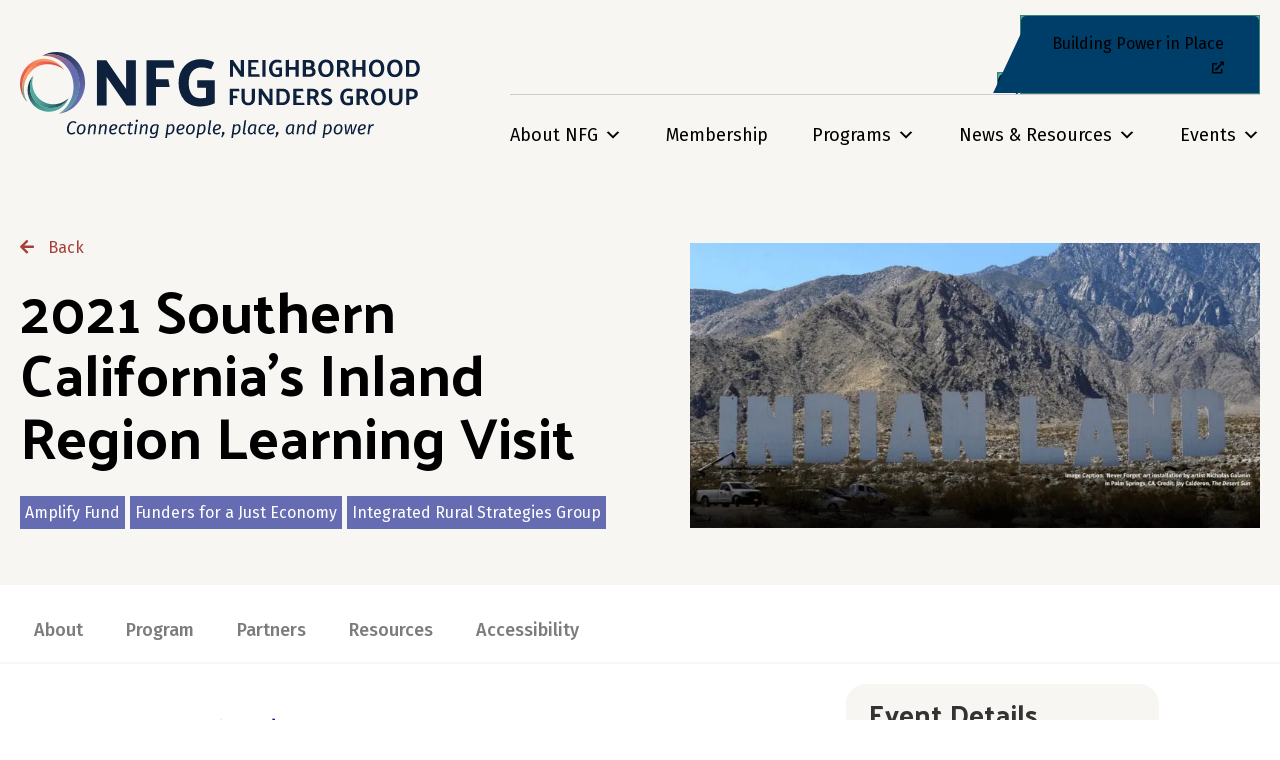

--- FILE ---
content_type: text/html; charset=UTF-8
request_url: https://nfg.org/events/2021-southern-californias-inland-region-learning-visit/resources/?f%5B0%5D=field_resource_type%3A649&f%5B1%5D=field_resource_type%3A2569&f%5B2%5D=field_resource_type%3A74&f%5B3%5D=field_resource_type%3A58&f%5B4%5D=field_resource_type%3A63
body_size: 30135
content:
<!DOCTYPE html>
<html lang="en-CA">
<head>
<meta charset="UTF-8" />
<script>
var gform;gform||(document.addEventListener("gform_main_scripts_loaded",function(){gform.scriptsLoaded=!0}),document.addEventListener("gform/theme/scripts_loaded",function(){gform.themeScriptsLoaded=!0}),window.addEventListener("DOMContentLoaded",function(){gform.domLoaded=!0}),gform={domLoaded:!1,scriptsLoaded:!1,themeScriptsLoaded:!1,isFormEditor:()=>"function"==typeof InitializeEditor,callIfLoaded:function(o){return!(!gform.domLoaded||!gform.scriptsLoaded||!gform.themeScriptsLoaded&&!gform.isFormEditor()||(gform.isFormEditor()&&console.warn("The use of gform.initializeOnLoaded() is deprecated in the form editor context and will be removed in Gravity Forms 3.1."),o(),0))},initializeOnLoaded:function(o){gform.callIfLoaded(o)||(document.addEventListener("gform_main_scripts_loaded",()=>{gform.scriptsLoaded=!0,gform.callIfLoaded(o)}),document.addEventListener("gform/theme/scripts_loaded",()=>{gform.themeScriptsLoaded=!0,gform.callIfLoaded(o)}),window.addEventListener("DOMContentLoaded",()=>{gform.domLoaded=!0,gform.callIfLoaded(o)}))},hooks:{action:{},filter:{}},addAction:function(o,r,e,t){gform.addHook("action",o,r,e,t)},addFilter:function(o,r,e,t){gform.addHook("filter",o,r,e,t)},doAction:function(o){gform.doHook("action",o,arguments)},applyFilters:function(o){return gform.doHook("filter",o,arguments)},removeAction:function(o,r){gform.removeHook("action",o,r)},removeFilter:function(o,r,e){gform.removeHook("filter",o,r,e)},addHook:function(o,r,e,t,n){null==gform.hooks[o][r]&&(gform.hooks[o][r]=[]);var d=gform.hooks[o][r];null==n&&(n=r+"_"+d.length),gform.hooks[o][r].push({tag:n,callable:e,priority:t=null==t?10:t})},doHook:function(r,o,e){var t;if(e=Array.prototype.slice.call(e,1),null!=gform.hooks[r][o]&&((o=gform.hooks[r][o]).sort(function(o,r){return o.priority-r.priority}),o.forEach(function(o){"function"!=typeof(t=o.callable)&&(t=window[t]),"action"==r?t.apply(null,e):e[0]=t.apply(null,e)})),"filter"==r)return e[0]},removeHook:function(o,r,t,n){var e;null!=gform.hooks[o][r]&&(e=(e=gform.hooks[o][r]).filter(function(o,r,e){return!!(null!=n&&n!=o.tag||null!=t&&t!=o.priority)}),gform.hooks[o][r]=e)}});
</script>

<meta name='viewport' content='width=device-width, initial-scale=1.0' />
<meta http-equiv='X-UA-Compatible' content='IE=edge' />
<link rel="profile" href="https://gmpg.org/xfn/11" />
<script data-cfasync="false" data-no-defer="1" data-no-minify="1" data-no-optimize="1">var ewww_webp_supported=!1;function check_webp_feature(A,e){var w;e=void 0!==e?e:function(){},ewww_webp_supported?e(ewww_webp_supported):((w=new Image).onload=function(){ewww_webp_supported=0<w.width&&0<w.height,e&&e(ewww_webp_supported)},w.onerror=function(){e&&e(!1)},w.src="data:image/webp;base64,"+{alpha:"UklGRkoAAABXRUJQVlA4WAoAAAAQAAAAAAAAAAAAQUxQSAwAAAARBxAR/Q9ERP8DAABWUDggGAAAABQBAJ0BKgEAAQAAAP4AAA3AAP7mtQAAAA=="}[A])}check_webp_feature("alpha");</script><script data-cfasync="false" data-no-defer="1" data-no-minify="1" data-no-optimize="1">var Arrive=function(c,w){"use strict";if(c.MutationObserver&&"undefined"!=typeof HTMLElement){var r,a=0,u=(r=HTMLElement.prototype.matches||HTMLElement.prototype.webkitMatchesSelector||HTMLElement.prototype.mozMatchesSelector||HTMLElement.prototype.msMatchesSelector,{matchesSelector:function(e,t){return e instanceof HTMLElement&&r.call(e,t)},addMethod:function(e,t,r){var a=e[t];e[t]=function(){return r.length==arguments.length?r.apply(this,arguments):"function"==typeof a?a.apply(this,arguments):void 0}},callCallbacks:function(e,t){t&&t.options.onceOnly&&1==t.firedElems.length&&(e=[e[0]]);for(var r,a=0;r=e[a];a++)r&&r.callback&&r.callback.call(r.elem,r.elem);t&&t.options.onceOnly&&1==t.firedElems.length&&t.me.unbindEventWithSelectorAndCallback.call(t.target,t.selector,t.callback)},checkChildNodesRecursively:function(e,t,r,a){for(var i,n=0;i=e[n];n++)r(i,t,a)&&a.push({callback:t.callback,elem:i}),0<i.childNodes.length&&u.checkChildNodesRecursively(i.childNodes,t,r,a)},mergeArrays:function(e,t){var r,a={};for(r in e)e.hasOwnProperty(r)&&(a[r]=e[r]);for(r in t)t.hasOwnProperty(r)&&(a[r]=t[r]);return a},toElementsArray:function(e){return e=void 0!==e&&("number"!=typeof e.length||e===c)?[e]:e}}),e=(l.prototype.addEvent=function(e,t,r,a){a={target:e,selector:t,options:r,callback:a,firedElems:[]};return this._beforeAdding&&this._beforeAdding(a),this._eventsBucket.push(a),a},l.prototype.removeEvent=function(e){for(var t,r=this._eventsBucket.length-1;t=this._eventsBucket[r];r--)e(t)&&(this._beforeRemoving&&this._beforeRemoving(t),(t=this._eventsBucket.splice(r,1))&&t.length&&(t[0].callback=null))},l.prototype.beforeAdding=function(e){this._beforeAdding=e},l.prototype.beforeRemoving=function(e){this._beforeRemoving=e},l),t=function(i,n){var o=new e,l=this,s={fireOnAttributesModification:!1};return o.beforeAdding(function(t){var e=t.target;e!==c.document&&e!==c||(e=document.getElementsByTagName("html")[0]);var r=new MutationObserver(function(e){n.call(this,e,t)}),a=i(t.options);r.observe(e,a),t.observer=r,t.me=l}),o.beforeRemoving(function(e){e.observer.disconnect()}),this.bindEvent=function(e,t,r){t=u.mergeArrays(s,t);for(var a=u.toElementsArray(this),i=0;i<a.length;i++)o.addEvent(a[i],e,t,r)},this.unbindEvent=function(){var r=u.toElementsArray(this);o.removeEvent(function(e){for(var t=0;t<r.length;t++)if(this===w||e.target===r[t])return!0;return!1})},this.unbindEventWithSelectorOrCallback=function(r){var a=u.toElementsArray(this),i=r,e="function"==typeof r?function(e){for(var t=0;t<a.length;t++)if((this===w||e.target===a[t])&&e.callback===i)return!0;return!1}:function(e){for(var t=0;t<a.length;t++)if((this===w||e.target===a[t])&&e.selector===r)return!0;return!1};o.removeEvent(e)},this.unbindEventWithSelectorAndCallback=function(r,a){var i=u.toElementsArray(this);o.removeEvent(function(e){for(var t=0;t<i.length;t++)if((this===w||e.target===i[t])&&e.selector===r&&e.callback===a)return!0;return!1})},this},i=new function(){var s={fireOnAttributesModification:!1,onceOnly:!1,existing:!1};function n(e,t,r){return!(!u.matchesSelector(e,t.selector)||(e._id===w&&(e._id=a++),-1!=t.firedElems.indexOf(e._id)))&&(t.firedElems.push(e._id),!0)}var c=(i=new t(function(e){var t={attributes:!1,childList:!0,subtree:!0};return e.fireOnAttributesModification&&(t.attributes=!0),t},function(e,i){e.forEach(function(e){var t=e.addedNodes,r=e.target,a=[];null!==t&&0<t.length?u.checkChildNodesRecursively(t,i,n,a):"attributes"===e.type&&n(r,i)&&a.push({callback:i.callback,elem:r}),u.callCallbacks(a,i)})})).bindEvent;return i.bindEvent=function(e,t,r){t=void 0===r?(r=t,s):u.mergeArrays(s,t);var a=u.toElementsArray(this);if(t.existing){for(var i=[],n=0;n<a.length;n++)for(var o=a[n].querySelectorAll(e),l=0;l<o.length;l++)i.push({callback:r,elem:o[l]});if(t.onceOnly&&i.length)return r.call(i[0].elem,i[0].elem);setTimeout(u.callCallbacks,1,i)}c.call(this,e,t,r)},i},o=new function(){var a={};function i(e,t){return u.matchesSelector(e,t.selector)}var n=(o=new t(function(){return{childList:!0,subtree:!0}},function(e,r){e.forEach(function(e){var t=e.removedNodes,e=[];null!==t&&0<t.length&&u.checkChildNodesRecursively(t,r,i,e),u.callCallbacks(e,r)})})).bindEvent;return o.bindEvent=function(e,t,r){t=void 0===r?(r=t,a):u.mergeArrays(a,t),n.call(this,e,t,r)},o};d(HTMLElement.prototype),d(NodeList.prototype),d(HTMLCollection.prototype),d(HTMLDocument.prototype),d(Window.prototype);var n={};return s(i,n,"unbindAllArrive"),s(o,n,"unbindAllLeave"),n}function l(){this._eventsBucket=[],this._beforeAdding=null,this._beforeRemoving=null}function s(e,t,r){u.addMethod(t,r,e.unbindEvent),u.addMethod(t,r,e.unbindEventWithSelectorOrCallback),u.addMethod(t,r,e.unbindEventWithSelectorAndCallback)}function d(e){e.arrive=i.bindEvent,s(i,e,"unbindArrive"),e.leave=o.bindEvent,s(o,e,"unbindLeave")}}(window,void 0),ewww_webp_supported=!1;function check_webp_feature(e,t){var r;ewww_webp_supported?t(ewww_webp_supported):((r=new Image).onload=function(){ewww_webp_supported=0<r.width&&0<r.height,t(ewww_webp_supported)},r.onerror=function(){t(!1)},r.src="data:image/webp;base64,"+{alpha:"UklGRkoAAABXRUJQVlA4WAoAAAAQAAAAAAAAAAAAQUxQSAwAAAARBxAR/Q9ERP8DAABWUDggGAAAABQBAJ0BKgEAAQAAAP4AAA3AAP7mtQAAAA==",animation:"UklGRlIAAABXRUJQVlA4WAoAAAASAAAAAAAAAAAAQU5JTQYAAAD/////AABBTk1GJgAAAAAAAAAAAAAAAAAAAGQAAABWUDhMDQAAAC8AAAAQBxAREYiI/gcA"}[e])}function ewwwLoadImages(e){if(e){for(var t=document.querySelectorAll(".batch-image img, .image-wrapper a, .ngg-pro-masonry-item a, .ngg-galleria-offscreen-seo-wrapper a"),r=0,a=t.length;r<a;r++)ewwwAttr(t[r],"data-src",t[r].getAttribute("data-webp")),ewwwAttr(t[r],"data-thumbnail",t[r].getAttribute("data-webp-thumbnail"));for(var i=document.querySelectorAll("div.woocommerce-product-gallery__image"),r=0,a=i.length;r<a;r++)ewwwAttr(i[r],"data-thumb",i[r].getAttribute("data-webp-thumb"))}for(var n=document.querySelectorAll("video"),r=0,a=n.length;r<a;r++)ewwwAttr(n[r],"poster",e?n[r].getAttribute("data-poster-webp"):n[r].getAttribute("data-poster-image"));for(var o,l=document.querySelectorAll("img.ewww_webp_lazy_load"),r=0,a=l.length;r<a;r++)e&&(ewwwAttr(l[r],"data-lazy-srcset",l[r].getAttribute("data-lazy-srcset-webp")),ewwwAttr(l[r],"data-srcset",l[r].getAttribute("data-srcset-webp")),ewwwAttr(l[r],"data-lazy-src",l[r].getAttribute("data-lazy-src-webp")),ewwwAttr(l[r],"data-src",l[r].getAttribute("data-src-webp")),ewwwAttr(l[r],"data-orig-file",l[r].getAttribute("data-webp-orig-file")),ewwwAttr(l[r],"data-medium-file",l[r].getAttribute("data-webp-medium-file")),ewwwAttr(l[r],"data-large-file",l[r].getAttribute("data-webp-large-file")),null!=(o=l[r].getAttribute("srcset"))&&!1!==o&&o.includes("R0lGOD")&&ewwwAttr(l[r],"src",l[r].getAttribute("data-lazy-src-webp"))),l[r].className=l[r].className.replace(/\bewww_webp_lazy_load\b/,"");for(var s=document.querySelectorAll(".ewww_webp"),r=0,a=s.length;r<a;r++)e?(ewwwAttr(s[r],"srcset",s[r].getAttribute("data-srcset-webp")),ewwwAttr(s[r],"src",s[r].getAttribute("data-src-webp")),ewwwAttr(s[r],"data-orig-file",s[r].getAttribute("data-webp-orig-file")),ewwwAttr(s[r],"data-medium-file",s[r].getAttribute("data-webp-medium-file")),ewwwAttr(s[r],"data-large-file",s[r].getAttribute("data-webp-large-file")),ewwwAttr(s[r],"data-large_image",s[r].getAttribute("data-webp-large_image")),ewwwAttr(s[r],"data-src",s[r].getAttribute("data-webp-src"))):(ewwwAttr(s[r],"srcset",s[r].getAttribute("data-srcset-img")),ewwwAttr(s[r],"src",s[r].getAttribute("data-src-img"))),s[r].className=s[r].className.replace(/\bewww_webp\b/,"ewww_webp_loaded");window.jQuery&&jQuery.fn.isotope&&jQuery.fn.imagesLoaded&&(jQuery(".fusion-posts-container-infinite").imagesLoaded(function(){jQuery(".fusion-posts-container-infinite").hasClass("isotope")&&jQuery(".fusion-posts-container-infinite").isotope()}),jQuery(".fusion-portfolio:not(.fusion-recent-works) .fusion-portfolio-wrapper").imagesLoaded(function(){jQuery(".fusion-portfolio:not(.fusion-recent-works) .fusion-portfolio-wrapper").isotope()}))}function ewwwWebPInit(e){ewwwLoadImages(e),ewwwNggLoadGalleries(e),document.arrive(".ewww_webp",function(){ewwwLoadImages(e)}),document.arrive(".ewww_webp_lazy_load",function(){ewwwLoadImages(e)}),document.arrive("videos",function(){ewwwLoadImages(e)}),"loading"==document.readyState?document.addEventListener("DOMContentLoaded",ewwwJSONParserInit):("undefined"!=typeof galleries&&ewwwNggParseGalleries(e),ewwwWooParseVariations(e))}function ewwwAttr(e,t,r){null!=r&&!1!==r&&e.setAttribute(t,r)}function ewwwJSONParserInit(){"undefined"!=typeof galleries&&check_webp_feature("alpha",ewwwNggParseGalleries),check_webp_feature("alpha",ewwwWooParseVariations)}function ewwwWooParseVariations(e){if(e)for(var t=document.querySelectorAll("form.variations_form"),r=0,a=t.length;r<a;r++){var i=t[r].getAttribute("data-product_variations"),n=!1;try{for(var o in i=JSON.parse(i))void 0!==i[o]&&void 0!==i[o].image&&(void 0!==i[o].image.src_webp&&(i[o].image.src=i[o].image.src_webp,n=!0),void 0!==i[o].image.srcset_webp&&(i[o].image.srcset=i[o].image.srcset_webp,n=!0),void 0!==i[o].image.full_src_webp&&(i[o].image.full_src=i[o].image.full_src_webp,n=!0),void 0!==i[o].image.gallery_thumbnail_src_webp&&(i[o].image.gallery_thumbnail_src=i[o].image.gallery_thumbnail_src_webp,n=!0),void 0!==i[o].image.thumb_src_webp&&(i[o].image.thumb_src=i[o].image.thumb_src_webp,n=!0));n&&ewwwAttr(t[r],"data-product_variations",JSON.stringify(i))}catch(e){}}}function ewwwNggParseGalleries(e){if(e)for(var t in galleries){var r=galleries[t];galleries[t].images_list=ewwwNggParseImageList(r.images_list)}}function ewwwNggLoadGalleries(e){e&&document.addEventListener("ngg.galleria.themeadded",function(e,t){window.ngg_galleria._create_backup=window.ngg_galleria.create,window.ngg_galleria.create=function(e,t){var r=$(e).data("id");return galleries["gallery_"+r].images_list=ewwwNggParseImageList(galleries["gallery_"+r].images_list),window.ngg_galleria._create_backup(e,t)}})}function ewwwNggParseImageList(e){for(var t in e){var r=e[t];if(void 0!==r["image-webp"]&&(e[t].image=r["image-webp"],delete e[t]["image-webp"]),void 0!==r["thumb-webp"]&&(e[t].thumb=r["thumb-webp"],delete e[t]["thumb-webp"]),void 0!==r.full_image_webp&&(e[t].full_image=r.full_image_webp,delete e[t].full_image_webp),void 0!==r.srcsets)for(var a in r.srcsets)nggSrcset=r.srcsets[a],void 0!==r.srcsets[a+"-webp"]&&(e[t].srcsets[a]=r.srcsets[a+"-webp"],delete e[t].srcsets[a+"-webp"]);if(void 0!==r.full_srcsets)for(var i in r.full_srcsets)nggFSrcset=r.full_srcsets[i],void 0!==r.full_srcsets[i+"-webp"]&&(e[t].full_srcsets[i]=r.full_srcsets[i+"-webp"],delete e[t].full_srcsets[i+"-webp"])}return e}check_webp_feature("alpha",ewwwWebPInit);</script>
<!-- MapPress Easy Google Maps Version:2.87.5PRO (https://www.mappresspro.com) -->
<meta name='robots' content='index, follow, max-image-preview:large, max-snippet:-1, max-video-preview:-1' />

	<!-- This site is optimized with the Yoast SEO plugin v26.8 - https://yoast.com/product/yoast-seo-wordpress/ -->
	<title>Resources - Neighborhood Funders Group</title>
	<link rel="canonical" href="https://nfg.org/events/2021-southern-californias-inland-region-learning-visit/resources/" />
	<meta property="og:locale" content="en_US" />
	<meta property="og:type" content="article" />
	<meta property="og:title" content="Resources - Neighborhood Funders Group" />
	<meta property="og:description" content="Event Agenda &nbsp; Speaker Bios &nbsp; Learning Visit Video &nbsp; ___ Pictured at the top: The &#8220;Never Forget&#8221; art installation by artist Nicholas Galanin that features huge letters spelling out &#8220;Indian Land&#8221; in the style of the iconic Hollywood sign." />
	<meta property="og:url" content="https://nfg.org/events/2021-southern-californias-inland-region-learning-visit/resources/" />
	<meta property="og:site_name" content="Neighborhood Funders Group" />
	<meta property="article:modified_time" content="2022-07-28T05:09:52+00:00" />
	<meta property="og:image" content="https://nfg.org/wp-content/uploads/2022/05/Teaser-Inland-region-2021.png" />
	<meta property="og:image:width" content="1606" />
	<meta property="og:image:height" content="912" />
	<meta property="og:image:type" content="image/png" />
	<meta name="twitter:card" content="summary_large_image" />
	<meta name="twitter:label1" content="Est. reading time" />
	<meta name="twitter:data1" content="1 minute" />
	<script type="application/ld+json" class="yoast-schema-graph">{"@context":"https://schema.org","@graph":[{"@type":"WebPage","@id":"https://nfg.org/events/2021-southern-californias-inland-region-learning-visit/resources/","url":"https://nfg.org/events/2021-southern-californias-inland-region-learning-visit/resources/","name":"Resources - Neighborhood Funders Group","isPartOf":{"@id":"https://nfg.org/#website"},"primaryImageOfPage":{"@id":"https://nfg.org/events/2021-southern-californias-inland-region-learning-visit/resources/#primaryimage"},"image":{"@id":"https://nfg.org/events/2021-southern-californias-inland-region-learning-visit/resources/#primaryimage"},"thumbnailUrl":"https://nfg.org/wp-content/uploads/2022/05/Teaser-Inland-region-2021.png","datePublished":"2022-07-26T05:04:54+00:00","dateModified":"2022-07-28T05:09:52+00:00","breadcrumb":{"@id":"https://nfg.org/events/2021-southern-californias-inland-region-learning-visit/resources/#breadcrumb"},"inLanguage":"en-CA","potentialAction":[{"@type":"ReadAction","target":["https://nfg.org/events/2021-southern-californias-inland-region-learning-visit/resources/"]}]},{"@type":"ImageObject","inLanguage":"en-CA","@id":"https://nfg.org/events/2021-southern-californias-inland-region-learning-visit/resources/#primaryimage","url":"https://nfg.org/wp-content/uploads/2022/05/Teaser-Inland-region-2021.png","contentUrl":"https://nfg.org/wp-content/uploads/2022/05/Teaser-Inland-region-2021.png","width":1606,"height":912},{"@type":"BreadcrumbList","@id":"https://nfg.org/events/2021-southern-californias-inland-region-learning-visit/resources/#breadcrumb","itemListElement":[{"@type":"ListItem","position":1,"name":"Home","item":"https://nfg.org/"},{"@type":"ListItem","position":2,"name":"Events","item":"https://nfg.org/events/"},{"@type":"ListItem","position":3,"name":"2021 Southern California&#8217;s Inland Region Learning Visit","item":"https://nfg.org/events/2021-southern-californias-inland-region-learning-visit/"},{"@type":"ListItem","position":4,"name":"Resources"}]},{"@type":"WebSite","@id":"https://nfg.org/#website","url":"https://nfg.org/","name":"Neighborhood Funders Group","description":"Connecting people, place, and power","potentialAction":[{"@type":"SearchAction","target":{"@type":"EntryPoint","urlTemplate":"https://nfg.org/?s={search_term_string}"},"query-input":{"@type":"PropertyValueSpecification","valueRequired":true,"valueName":"search_term_string"}}],"inLanguage":"en-CA"}]}</script>
	<!-- / Yoast SEO plugin. -->


<link rel='dns-prefetch' href='//pro.fontawesome.com' />
<link rel='dns-prefetch' href='//fonts.googleapis.com' />
<link href='https://fonts.gstatic.com' crossorigin rel='preconnect' />
<link rel="alternate" type="application/rss+xml" title="Neighborhood Funders Group &raquo; Feed" href="https://nfg.org/feed/" />
<link rel="alternate" type="application/rss+xml" title="Neighborhood Funders Group &raquo; Comments Feed" href="https://nfg.org/comments/feed/" />
<link rel="alternate" title="oEmbed (JSON)" type="application/json+oembed" href="https://nfg.org/wp-json/oembed/1.0/embed?url=https%3A%2F%2Fnfg.org%2Fevents%2F2021-southern-californias-inland-region-learning-visit%2Fresources%2F" />
<link rel="alternate" title="oEmbed (XML)" type="text/xml+oembed" href="https://nfg.org/wp-json/oembed/1.0/embed?url=https%3A%2F%2Fnfg.org%2Fevents%2F2021-southern-californias-inland-region-learning-visit%2Fresources%2F&#038;format=xml" />
		<!-- This site uses the Google Analytics by MonsterInsights plugin v9.11.1 - Using Analytics tracking - https://www.monsterinsights.com/ -->
							<script src="//www.googletagmanager.com/gtag/js?id=G-TXLZ959CH2"  data-cfasync="false" data-wpfc-render="false" async></script>
			<script data-cfasync="false" data-wpfc-render="false">
				var mi_version = '9.11.1';
				var mi_track_user = true;
				var mi_no_track_reason = '';
								var MonsterInsightsDefaultLocations = {"page_location":"https:\/\/nfg.org\/events\/2021-southern-californias-inland-region-learning-visit\/resources\/?f%5B0%5D=field_resource_type%3A649&f%5B1%5D=field_resource_type%3A2569&f%5B2%5D=field_resource_type%3A74&f%5B3%5D=field_resource_type%3A58&f%5B4%5D=field_resource_type%3A63"};
								if ( typeof MonsterInsightsPrivacyGuardFilter === 'function' ) {
					var MonsterInsightsLocations = (typeof MonsterInsightsExcludeQuery === 'object') ? MonsterInsightsPrivacyGuardFilter( MonsterInsightsExcludeQuery ) : MonsterInsightsPrivacyGuardFilter( MonsterInsightsDefaultLocations );
				} else {
					var MonsterInsightsLocations = (typeof MonsterInsightsExcludeQuery === 'object') ? MonsterInsightsExcludeQuery : MonsterInsightsDefaultLocations;
				}

								var disableStrs = [
										'ga-disable-G-TXLZ959CH2',
									];

				/* Function to detect opted out users */
				function __gtagTrackerIsOptedOut() {
					for (var index = 0; index < disableStrs.length; index++) {
						if (document.cookie.indexOf(disableStrs[index] + '=true') > -1) {
							return true;
						}
					}

					return false;
				}

				/* Disable tracking if the opt-out cookie exists. */
				if (__gtagTrackerIsOptedOut()) {
					for (var index = 0; index < disableStrs.length; index++) {
						window[disableStrs[index]] = true;
					}
				}

				/* Opt-out function */
				function __gtagTrackerOptout() {
					for (var index = 0; index < disableStrs.length; index++) {
						document.cookie = disableStrs[index] + '=true; expires=Thu, 31 Dec 2099 23:59:59 UTC; path=/';
						window[disableStrs[index]] = true;
					}
				}

				if ('undefined' === typeof gaOptout) {
					function gaOptout() {
						__gtagTrackerOptout();
					}
				}
								window.dataLayer = window.dataLayer || [];

				window.MonsterInsightsDualTracker = {
					helpers: {},
					trackers: {},
				};
				if (mi_track_user) {
					function __gtagDataLayer() {
						dataLayer.push(arguments);
					}

					function __gtagTracker(type, name, parameters) {
						if (!parameters) {
							parameters = {};
						}

						if (parameters.send_to) {
							__gtagDataLayer.apply(null, arguments);
							return;
						}

						if (type === 'event') {
														parameters.send_to = monsterinsights_frontend.v4_id;
							var hookName = name;
							if (typeof parameters['event_category'] !== 'undefined') {
								hookName = parameters['event_category'] + ':' + name;
							}

							if (typeof MonsterInsightsDualTracker.trackers[hookName] !== 'undefined') {
								MonsterInsightsDualTracker.trackers[hookName](parameters);
							} else {
								__gtagDataLayer('event', name, parameters);
							}
							
						} else {
							__gtagDataLayer.apply(null, arguments);
						}
					}

					__gtagTracker('js', new Date());
					__gtagTracker('set', {
						'developer_id.dZGIzZG': true,
											});
					if ( MonsterInsightsLocations.page_location ) {
						__gtagTracker('set', MonsterInsightsLocations);
					}
										__gtagTracker('config', 'G-TXLZ959CH2', {"forceSSL":"true","link_attribution":"true"} );
										window.gtag = __gtagTracker;										(function () {
						/* https://developers.google.com/analytics/devguides/collection/analyticsjs/ */
						/* ga and __gaTracker compatibility shim. */
						var noopfn = function () {
							return null;
						};
						var newtracker = function () {
							return new Tracker();
						};
						var Tracker = function () {
							return null;
						};
						var p = Tracker.prototype;
						p.get = noopfn;
						p.set = noopfn;
						p.send = function () {
							var args = Array.prototype.slice.call(arguments);
							args.unshift('send');
							__gaTracker.apply(null, args);
						};
						var __gaTracker = function () {
							var len = arguments.length;
							if (len === 0) {
								return;
							}
							var f = arguments[len - 1];
							if (typeof f !== 'object' || f === null || typeof f.hitCallback !== 'function') {
								if ('send' === arguments[0]) {
									var hitConverted, hitObject = false, action;
									if ('event' === arguments[1]) {
										if ('undefined' !== typeof arguments[3]) {
											hitObject = {
												'eventAction': arguments[3],
												'eventCategory': arguments[2],
												'eventLabel': arguments[4],
												'value': arguments[5] ? arguments[5] : 1,
											}
										}
									}
									if ('pageview' === arguments[1]) {
										if ('undefined' !== typeof arguments[2]) {
											hitObject = {
												'eventAction': 'page_view',
												'page_path': arguments[2],
											}
										}
									}
									if (typeof arguments[2] === 'object') {
										hitObject = arguments[2];
									}
									if (typeof arguments[5] === 'object') {
										Object.assign(hitObject, arguments[5]);
									}
									if ('undefined' !== typeof arguments[1].hitType) {
										hitObject = arguments[1];
										if ('pageview' === hitObject.hitType) {
											hitObject.eventAction = 'page_view';
										}
									}
									if (hitObject) {
										action = 'timing' === arguments[1].hitType ? 'timing_complete' : hitObject.eventAction;
										hitConverted = mapArgs(hitObject);
										__gtagTracker('event', action, hitConverted);
									}
								}
								return;
							}

							function mapArgs(args) {
								var arg, hit = {};
								var gaMap = {
									'eventCategory': 'event_category',
									'eventAction': 'event_action',
									'eventLabel': 'event_label',
									'eventValue': 'event_value',
									'nonInteraction': 'non_interaction',
									'timingCategory': 'event_category',
									'timingVar': 'name',
									'timingValue': 'value',
									'timingLabel': 'event_label',
									'page': 'page_path',
									'location': 'page_location',
									'title': 'page_title',
									'referrer' : 'page_referrer',
								};
								for (arg in args) {
																		if (!(!args.hasOwnProperty(arg) || !gaMap.hasOwnProperty(arg))) {
										hit[gaMap[arg]] = args[arg];
									} else {
										hit[arg] = args[arg];
									}
								}
								return hit;
							}

							try {
								f.hitCallback();
							} catch (ex) {
							}
						};
						__gaTracker.create = newtracker;
						__gaTracker.getByName = newtracker;
						__gaTracker.getAll = function () {
							return [];
						};
						__gaTracker.remove = noopfn;
						__gaTracker.loaded = true;
						window['__gaTracker'] = __gaTracker;
					})();
									} else {
										console.log("");
					(function () {
						function __gtagTracker() {
							return null;
						}

						window['__gtagTracker'] = __gtagTracker;
						window['gtag'] = __gtagTracker;
					})();
									}
			</script>
							<!-- / Google Analytics by MonsterInsights -->
		<style id='wp-img-auto-sizes-contain-inline-css'>
img:is([sizes=auto i],[sizes^="auto," i]){contain-intrinsic-size:3000px 1500px}
/*# sourceURL=wp-img-auto-sizes-contain-inline-css */
</style>
<style id='wp-emoji-styles-inline-css'>

	img.wp-smiley, img.emoji {
		display: inline !important;
		border: none !important;
		box-shadow: none !important;
		height: 1em !important;
		width: 1em !important;
		margin: 0 0.07em !important;
		vertical-align: -0.1em !important;
		background: none !important;
		padding: 0 !important;
	}
/*# sourceURL=wp-emoji-styles-inline-css */
</style>
<link rel='stylesheet' id='wp-block-library-css' href='https://nfg.org/wp-includes/css/dist/block-library/style.min.css?ver=6.9' media='all' />
<style id='global-styles-inline-css'>
:root{--wp--preset--aspect-ratio--square: 1;--wp--preset--aspect-ratio--4-3: 4/3;--wp--preset--aspect-ratio--3-4: 3/4;--wp--preset--aspect-ratio--3-2: 3/2;--wp--preset--aspect-ratio--2-3: 2/3;--wp--preset--aspect-ratio--16-9: 16/9;--wp--preset--aspect-ratio--9-16: 9/16;--wp--preset--color--black: #000000;--wp--preset--color--cyan-bluish-gray: #abb8c3;--wp--preset--color--white: #ffffff;--wp--preset--color--pale-pink: #f78da7;--wp--preset--color--vivid-red: #cf2e2e;--wp--preset--color--luminous-vivid-orange: #ff6900;--wp--preset--color--luminous-vivid-amber: #fcb900;--wp--preset--color--light-green-cyan: #7bdcb5;--wp--preset--color--vivid-green-cyan: #00d084;--wp--preset--color--pale-cyan-blue: #8ed1fc;--wp--preset--color--vivid-cyan-blue: #0693e3;--wp--preset--color--vivid-purple: #9b51e0;--wp--preset--color--fl-heading-text: #333333;--wp--preset--color--fl-body-bg: #ffffff;--wp--preset--color--fl-body-text: #000000;--wp--preset--color--fl-accent: #52ab9d;--wp--preset--color--fl-accent-hover: #003e6a;--wp--preset--color--fl-topbar-bg: #ffffff;--wp--preset--color--fl-topbar-text: #000000;--wp--preset--color--fl-topbar-link: #428bca;--wp--preset--color--fl-topbar-hover: #428bca;--wp--preset--color--fl-header-bg: #ffffff;--wp--preset--color--fl-header-text: #000000;--wp--preset--color--fl-header-link: #428bca;--wp--preset--color--fl-header-hover: #428bca;--wp--preset--color--fl-nav-bg: #ffffff;--wp--preset--color--fl-nav-link: #428bca;--wp--preset--color--fl-nav-hover: #428bca;--wp--preset--color--fl-content-bg: #ffffff;--wp--preset--color--fl-footer-widgets-bg: #ffffff;--wp--preset--color--fl-footer-widgets-text: #000000;--wp--preset--color--fl-footer-widgets-link: #428bca;--wp--preset--color--fl-footer-widgets-hover: #428bca;--wp--preset--color--fl-footer-bg: #ffffff;--wp--preset--color--fl-footer-text: #000000;--wp--preset--color--fl-footer-link: #428bca;--wp--preset--color--fl-footer-hover: #428bca;--wp--preset--gradient--vivid-cyan-blue-to-vivid-purple: linear-gradient(135deg,rgb(6,147,227) 0%,rgb(155,81,224) 100%);--wp--preset--gradient--light-green-cyan-to-vivid-green-cyan: linear-gradient(135deg,rgb(122,220,180) 0%,rgb(0,208,130) 100%);--wp--preset--gradient--luminous-vivid-amber-to-luminous-vivid-orange: linear-gradient(135deg,rgb(252,185,0) 0%,rgb(255,105,0) 100%);--wp--preset--gradient--luminous-vivid-orange-to-vivid-red: linear-gradient(135deg,rgb(255,105,0) 0%,rgb(207,46,46) 100%);--wp--preset--gradient--very-light-gray-to-cyan-bluish-gray: linear-gradient(135deg,rgb(238,238,238) 0%,rgb(169,184,195) 100%);--wp--preset--gradient--cool-to-warm-spectrum: linear-gradient(135deg,rgb(74,234,220) 0%,rgb(151,120,209) 20%,rgb(207,42,186) 40%,rgb(238,44,130) 60%,rgb(251,105,98) 80%,rgb(254,248,76) 100%);--wp--preset--gradient--blush-light-purple: linear-gradient(135deg,rgb(255,206,236) 0%,rgb(152,150,240) 100%);--wp--preset--gradient--blush-bordeaux: linear-gradient(135deg,rgb(254,205,165) 0%,rgb(254,45,45) 50%,rgb(107,0,62) 100%);--wp--preset--gradient--luminous-dusk: linear-gradient(135deg,rgb(255,203,112) 0%,rgb(199,81,192) 50%,rgb(65,88,208) 100%);--wp--preset--gradient--pale-ocean: linear-gradient(135deg,rgb(255,245,203) 0%,rgb(182,227,212) 50%,rgb(51,167,181) 100%);--wp--preset--gradient--electric-grass: linear-gradient(135deg,rgb(202,248,128) 0%,rgb(113,206,126) 100%);--wp--preset--gradient--midnight: linear-gradient(135deg,rgb(2,3,129) 0%,rgb(40,116,252) 100%);--wp--preset--font-size--small: 13px;--wp--preset--font-size--medium: 20px;--wp--preset--font-size--large: 36px;--wp--preset--font-size--x-large: 42px;--wp--preset--spacing--20: 0.44rem;--wp--preset--spacing--30: 0.67rem;--wp--preset--spacing--40: 1rem;--wp--preset--spacing--50: 1.5rem;--wp--preset--spacing--60: 2.25rem;--wp--preset--spacing--70: 3.38rem;--wp--preset--spacing--80: 5.06rem;--wp--preset--shadow--natural: 6px 6px 9px rgba(0, 0, 0, 0.2);--wp--preset--shadow--deep: 12px 12px 50px rgba(0, 0, 0, 0.4);--wp--preset--shadow--sharp: 6px 6px 0px rgba(0, 0, 0, 0.2);--wp--preset--shadow--outlined: 6px 6px 0px -3px rgb(255, 255, 255), 6px 6px rgb(0, 0, 0);--wp--preset--shadow--crisp: 6px 6px 0px rgb(0, 0, 0);}:where(.is-layout-flex){gap: 0.5em;}:where(.is-layout-grid){gap: 0.5em;}body .is-layout-flex{display: flex;}.is-layout-flex{flex-wrap: wrap;align-items: center;}.is-layout-flex > :is(*, div){margin: 0;}body .is-layout-grid{display: grid;}.is-layout-grid > :is(*, div){margin: 0;}:where(.wp-block-columns.is-layout-flex){gap: 2em;}:where(.wp-block-columns.is-layout-grid){gap: 2em;}:where(.wp-block-post-template.is-layout-flex){gap: 1.25em;}:where(.wp-block-post-template.is-layout-grid){gap: 1.25em;}.has-black-color{color: var(--wp--preset--color--black) !important;}.has-cyan-bluish-gray-color{color: var(--wp--preset--color--cyan-bluish-gray) !important;}.has-white-color{color: var(--wp--preset--color--white) !important;}.has-pale-pink-color{color: var(--wp--preset--color--pale-pink) !important;}.has-vivid-red-color{color: var(--wp--preset--color--vivid-red) !important;}.has-luminous-vivid-orange-color{color: var(--wp--preset--color--luminous-vivid-orange) !important;}.has-luminous-vivid-amber-color{color: var(--wp--preset--color--luminous-vivid-amber) !important;}.has-light-green-cyan-color{color: var(--wp--preset--color--light-green-cyan) !important;}.has-vivid-green-cyan-color{color: var(--wp--preset--color--vivid-green-cyan) !important;}.has-pale-cyan-blue-color{color: var(--wp--preset--color--pale-cyan-blue) !important;}.has-vivid-cyan-blue-color{color: var(--wp--preset--color--vivid-cyan-blue) !important;}.has-vivid-purple-color{color: var(--wp--preset--color--vivid-purple) !important;}.has-black-background-color{background-color: var(--wp--preset--color--black) !important;}.has-cyan-bluish-gray-background-color{background-color: var(--wp--preset--color--cyan-bluish-gray) !important;}.has-white-background-color{background-color: var(--wp--preset--color--white) !important;}.has-pale-pink-background-color{background-color: var(--wp--preset--color--pale-pink) !important;}.has-vivid-red-background-color{background-color: var(--wp--preset--color--vivid-red) !important;}.has-luminous-vivid-orange-background-color{background-color: var(--wp--preset--color--luminous-vivid-orange) !important;}.has-luminous-vivid-amber-background-color{background-color: var(--wp--preset--color--luminous-vivid-amber) !important;}.has-light-green-cyan-background-color{background-color: var(--wp--preset--color--light-green-cyan) !important;}.has-vivid-green-cyan-background-color{background-color: var(--wp--preset--color--vivid-green-cyan) !important;}.has-pale-cyan-blue-background-color{background-color: var(--wp--preset--color--pale-cyan-blue) !important;}.has-vivid-cyan-blue-background-color{background-color: var(--wp--preset--color--vivid-cyan-blue) !important;}.has-vivid-purple-background-color{background-color: var(--wp--preset--color--vivid-purple) !important;}.has-black-border-color{border-color: var(--wp--preset--color--black) !important;}.has-cyan-bluish-gray-border-color{border-color: var(--wp--preset--color--cyan-bluish-gray) !important;}.has-white-border-color{border-color: var(--wp--preset--color--white) !important;}.has-pale-pink-border-color{border-color: var(--wp--preset--color--pale-pink) !important;}.has-vivid-red-border-color{border-color: var(--wp--preset--color--vivid-red) !important;}.has-luminous-vivid-orange-border-color{border-color: var(--wp--preset--color--luminous-vivid-orange) !important;}.has-luminous-vivid-amber-border-color{border-color: var(--wp--preset--color--luminous-vivid-amber) !important;}.has-light-green-cyan-border-color{border-color: var(--wp--preset--color--light-green-cyan) !important;}.has-vivid-green-cyan-border-color{border-color: var(--wp--preset--color--vivid-green-cyan) !important;}.has-pale-cyan-blue-border-color{border-color: var(--wp--preset--color--pale-cyan-blue) !important;}.has-vivid-cyan-blue-border-color{border-color: var(--wp--preset--color--vivid-cyan-blue) !important;}.has-vivid-purple-border-color{border-color: var(--wp--preset--color--vivid-purple) !important;}.has-vivid-cyan-blue-to-vivid-purple-gradient-background{background: var(--wp--preset--gradient--vivid-cyan-blue-to-vivid-purple) !important;}.has-light-green-cyan-to-vivid-green-cyan-gradient-background{background: var(--wp--preset--gradient--light-green-cyan-to-vivid-green-cyan) !important;}.has-luminous-vivid-amber-to-luminous-vivid-orange-gradient-background{background: var(--wp--preset--gradient--luminous-vivid-amber-to-luminous-vivid-orange) !important;}.has-luminous-vivid-orange-to-vivid-red-gradient-background{background: var(--wp--preset--gradient--luminous-vivid-orange-to-vivid-red) !important;}.has-very-light-gray-to-cyan-bluish-gray-gradient-background{background: var(--wp--preset--gradient--very-light-gray-to-cyan-bluish-gray) !important;}.has-cool-to-warm-spectrum-gradient-background{background: var(--wp--preset--gradient--cool-to-warm-spectrum) !important;}.has-blush-light-purple-gradient-background{background: var(--wp--preset--gradient--blush-light-purple) !important;}.has-blush-bordeaux-gradient-background{background: var(--wp--preset--gradient--blush-bordeaux) !important;}.has-luminous-dusk-gradient-background{background: var(--wp--preset--gradient--luminous-dusk) !important;}.has-pale-ocean-gradient-background{background: var(--wp--preset--gradient--pale-ocean) !important;}.has-electric-grass-gradient-background{background: var(--wp--preset--gradient--electric-grass) !important;}.has-midnight-gradient-background{background: var(--wp--preset--gradient--midnight) !important;}.has-small-font-size{font-size: var(--wp--preset--font-size--small) !important;}.has-medium-font-size{font-size: var(--wp--preset--font-size--medium) !important;}.has-large-font-size{font-size: var(--wp--preset--font-size--large) !important;}.has-x-large-font-size{font-size: var(--wp--preset--font-size--x-large) !important;}
/*# sourceURL=global-styles-inline-css */
</style>

<style id='classic-theme-styles-inline-css'>
/*! This file is auto-generated */
.wp-block-button__link{color:#fff;background-color:#32373c;border-radius:9999px;box-shadow:none;text-decoration:none;padding:calc(.667em + 2px) calc(1.333em + 2px);font-size:1.125em}.wp-block-file__button{background:#32373c;color:#fff;text-decoration:none}
/*# sourceURL=/wp-includes/css/classic-themes.min.css */
</style>
<link rel='stylesheet' id='fl-builder-layout-6066-css' href='https://nfg.org/wp-content/uploads/bb-plugin/cache/6066-layout.css?ver=7290a35e645b1811f7fb234ff28730bf' media='all' />
<link rel='stylesheet' id='mappress-css' href='https://nfg.org/wp-content/plugins/mappress-google-maps-for-wordpress/css/mappress.css?ver=2.87.5PRO' media='all' />
<link rel='stylesheet' id='font-awesome-5-css' href='https://pro.fontawesome.com/releases/v5.15.4/css/all.css?ver=2.10.0.5' media='all' />
<link rel='stylesheet' id='jquery-magnificpopup-css' href='https://nfg.org/wp-content/plugins/bb-plugin/css/jquery.magnificpopup.min.css?ver=2.10.0.5' media='all' />
<link rel='stylesheet' id='fl-builder-layout-bundle-43da1d6fd31975129b25f3ee46d88e62-css' href='https://nfg.org/wp-content/uploads/bb-plugin/cache/43da1d6fd31975129b25f3ee46d88e62-layout-bundle.css?ver=2.10.0.5-1.5.2.1' media='all' />
<link rel='stylesheet' id='megamenu-css' href='https://nfg.org/wp-content/uploads/maxmegamenu/style.css?ver=e7c9d1' media='all' />
<link rel='stylesheet' id='dashicons-css' href='https://nfg.org/wp-includes/css/dashicons.min.css?ver=6.9' media='all' />
<link rel='stylesheet' id='base-css' href='https://nfg.org/wp-content/themes/bb-theme/css/base.min.css?ver=1.7.18.1' media='all' />
<link rel='stylesheet' id='fl-automator-skin-css' href='https://nfg.org/wp-content/uploads/bb-theme/skin-691f9c1d38e61.css?ver=1.7.18.1' media='all' />
<link rel='stylesheet' id='fl-child-theme-css' href='https://nfg.org/wp-content/themes/bb-theme-child/style.css?ver=6.9' media='all' />
<link rel='stylesheet' id='pp-animate-css' href='https://nfg.org/wp-content/plugins/bbpowerpack/assets/css/animate.min.css?ver=3.5.1' media='all' />
<link rel='stylesheet' id='fl-builder-google-fonts-e0ecb3ce15e85e0539c63e02a0231af8-css' href='//fonts.googleapis.com/css?family=Fira+Sans%3A500%2C700%2C300%2C400%7CPalanquin%3A400%2C700&#038;ver=6.9' media='all' />
<script src="https://nfg.org/wp-content/plugins/google-analytics-premium/assets/js/frontend-gtag.min.js?ver=9.11.1" id="monsterinsights-frontend-script-js" async data-wp-strategy="async"></script>
<script data-cfasync="false" data-wpfc-render="false" id='monsterinsights-frontend-script-js-extra'>var monsterinsights_frontend = {"js_events_tracking":"true","download_extensions":"doc,pdf,ppt,zip,xls,docx,pptx,xlsx","inbound_paths":"[{\"path\":\"\\\/go\\\/\",\"label\":\"affiliate\"},{\"path\":\"\\\/recommend\\\/\",\"label\":\"affiliate\"}]","home_url":"https:\/\/nfg.org","hash_tracking":"false","v4_id":"G-TXLZ959CH2"};</script>
<script src="https://nfg.org/wp-includes/js/jquery/jquery.min.js?ver=3.7.1" id="jquery-core-js"></script>
<script src="https://nfg.org/wp-includes/js/jquery/jquery-migrate.min.js?ver=3.4.1" id="jquery-migrate-js"></script>
<link rel="https://api.w.org/" href="https://nfg.org/wp-json/" /><link rel="alternate" title="JSON" type="application/json" href="https://nfg.org/wp-json/wp/v2/events/6066" /><link rel="EditURI" type="application/rsd+xml" title="RSD" href="https://nfg.org/xmlrpc.php?rsd" />
<meta name="generator" content="WordPress 6.9" />
<link rel='shortlink' href='https://nfg.org/?p=6066' />
		<script>
			var bb_powerpack = {
				version: '2.40.10',
				getAjaxUrl: function() { return atob( 'aHR0cHM6Ly9uZmcub3JnL3dwLWFkbWluL2FkbWluLWFqYXgucGhw' ); },
				callback: function() {},
				mapMarkerData: {},
				post_id: '6066',
				search_term: '',
				current_page: 'https://nfg.org/events/2021-southern-californias-inland-region-learning-visit/resources/?f%5B0%5D=field_resource_type%3A649&#038;f%5B1%5D=field_resource_type%3A2569&#038;f%5B2%5D=field_resource_type%3A74&#038;f%5B3%5D=field_resource_type%3A58&#038;f%5B4%5D=field_resource_type%3A63',
				conditionals: {
					is_front_page: false,
					is_home: false,
					is_archive: false,
					current_post_type: '',
					is_tax: false,
										is_author: false,
					current_author: false,
					is_search: false,
									}
			};
		</script>
		<noscript><style>.lazyload[data-src]{display:none !important;}</style></noscript><style>.lazyload{background-image:none !important;}.lazyload:before{background-image:none !important;}</style><link rel="icon" href="https://nfg.org/wp-content/uploads/2022/03/cropped-NFG-fav-32x32.png" sizes="32x32" />
<link rel="icon" href="https://nfg.org/wp-content/uploads/2022/03/cropped-NFG-fav-192x192.png" sizes="192x192" />
<link rel="apple-touch-icon" href="https://nfg.org/wp-content/uploads/2022/03/cropped-NFG-fav-180x180.png" />
<meta name="msapplication-TileImage" content="https://nfg.org/wp-content/uploads/2022/03/cropped-NFG-fav-270x270.png" />
		<style id="wp-custom-css">
			.become-list li:before {
  content: "\f058"; /* FontAwesome Unicode */
  font-family: 'Font Awesome 5 Pro';
  font-size: 20px;
  font-weight: bold;
  color: #666CB1;
  display: inline-block;
  margin-left: -1.3em; /* same as padding-left set on li */
  margin-right: 0.5em;
  width: 1.3em; /* same as padding-left set on li */
}

.pp-gf-content .gform_wrapper .gfield_checkbox input[type=checkbox]:checked:before {
    content: "\f00c"!important;
    font-family: 'Font Awesome 5 Pro';
    font-size: 15px;
    background: transparent!important;
}

.hero-pvr .fl-photo {
	position: relative;
}

.hero-pvr .fl-photo-caption {
	padding: 0 25px 25px;
	color: #DCDCDC;
	position: absolute;
	z-index: 0;
	min-height: 200px;
	display: flex;
	flex-direction: column;
	justify-content: end;
	left: 0;
	bottom: 0;
	right: 0;
}

.hero-pvr .fl-photo-caption::before {
	content: '';
	position: absolute;
	left: 0;
	right: 0;
	top: 0;
	bottom: 0;
	z-index: -1;
	background: linear-gradient(180deg, rgba(0, 0, 0, 0) 0%, rgba(0, 0, 0, 0.8) 100%);
}

.hero-pvr .fl-photo-caption:empty {
	padding: 0;
	line-height: 0;
	min-height: 0;
}

.hero-pvr .fl-photo-caption:empty::before {
	content: none;
}		</style>
		<style type="text/css">/** Mega Menu CSS: fs **/</style>
<!-- Global site tag (gtag.js) - Google Analytics -->
<script async src="https://www.googletagmanager.com/gtag/js?id=G-TXLZ959CH2"></script>
<script>
  window.dataLayer = window.dataLayer || [];
  function gtag(){dataLayer.push(arguments);}
  gtag('js', new Date());

  gtag('config', 'G-TXLZ959CH2');
</script>
<link rel='stylesheet' id='gform_basic-css' href='https://nfg.org/wp-content/plugins/gravityforms/assets/css/dist/basic.min.css?ver=2.9.26' media='all' />
<link rel='stylesheet' id='gform_theme_components-css' href='https://nfg.org/wp-content/plugins/gravityforms/assets/css/dist/theme-components.min.css?ver=2.9.26' media='all' />
<link rel='stylesheet' id='gform_theme-css' href='https://nfg.org/wp-content/plugins/gravityforms/assets/css/dist/theme.min.css?ver=2.9.26' media='all' />
</head>
<body class="wp-singular events-template-default single single-events postid-6066 single-format-standard wp-theme-bb-theme wp-child-theme-bb-theme-child fl-builder fl-builder-2-10-0-5 fl-themer-1-5-2-1 fl-theme-1-7-18-1 fl-no-js fl-theme-builder-header fl-theme-builder-header-main-header fl-theme-builder-footer fl-theme-builder-footer-main-footer fl-theme-builder-part fl-theme-builder-part-child-nav fl-theme-builder-singular fl-theme-builder-singular-event mega-menu-header fl-framework-base fl-preset-default fl-full-width fl-search-active" itemscope="itemscope" itemtype="https://schema.org/WebPage">
<a aria-label="Skip to content" class="fl-screen-reader-text" href="#fl-main-content">Skip to content</a><div class="fl-page">
	<header class="fl-builder-content fl-builder-content-57 fl-builder-global-templates-locked" data-post-id="57" data-type="header" data-sticky="0" data-sticky-on="" data-sticky-breakpoint="medium" data-shrink="0" data-overlay="1" data-overlay-bg="transparent" data-shrink-image-height="50px" role="banner" itemscope="itemscope" itemtype="http://schema.org/WPHeader"><div class="fl-row fl-row-full-width fl-row-bg-color fl-node-ru3p0skhdbxt fl-row-default-height fl-row-align-center fl-visible-desktop fl-visible-large" data-node="ru3p0skhdbxt">
	<div class="fl-row-content-wrap">
		<div class="uabb-row-separator uabb-top-row-separator" >
</div>
						<div class="fl-row-content fl-row-fixed-width fl-node-content">
		
<div class="fl-col-group fl-node-2akzbjducwq7 fl-col-group-equal-height fl-col-group-align-center fl-col-group-custom-width" data-node="2akzbjducwq7">
			<div class="fl-col fl-node-jisvhn5p2rxu fl-col-bg-color fl-col-small fl-col-small-custom-width" data-node="jisvhn5p2rxu">
	<div class="fl-col-content fl-node-content"><div class="fl-module fl-module-photo fl-node-g8co7fpm4jba" data-node="g8co7fpm4jba">
	<div class="fl-module-content fl-node-content">
		<div role="figure" class="fl-photo fl-photo-align-left" itemscope itemtype="https://schema.org/ImageObject">
	<div class="fl-photo-content fl-photo-img-svg">
				<a href="https://nfg.org/" target="_self" itemprop="url">
				<img decoding="async" class="fl-photo-img wp-image-59 size-full" src="https://nfg.org/wp-content/uploads/2022/01/NFG-logo.svg" alt="NFG-logo" height="87" width="406" title="NFG-logo"  data-no-lazy="1" itemprop="image" />
				</a>
					</div>
	</div>
	</div>
</div>
</div>
</div>
			<div class="fl-col fl-node-a3bqtdkf6xrn fl-col-bg-color fl-col-small-custom-width fl-col-has-cols" data-node="a3bqtdkf6xrn">
	<div class="fl-col-content fl-node-content">
<div class="fl-col-group fl-node-zp35mj9b1thk fl-col-group-nested fl-col-group-equal-height fl-col-group-align-bottom" data-node="zp35mj9b1thk">
			<div class="fl-col fl-node-lu726dzqe5pv fl-col-bg-color" data-node="lu726dzqe5pv">
	<div class="fl-col-content fl-node-content"><div class="fl-module fl-module-search fl-node-yj0mqc7ea2sv" data-node="yj0mqc7ea2sv">
	<div class="fl-module-content fl-node-content">
		<div class="fl-search-form fl-search-form-button fl-search-button-fullscreen fl-search-button-right fl-search-form-width-full"
	>
	<div class="fl-search-form-wrap">
		<div class="fl-search-form-fields">
			<div class="fl-search-form-input-wrap">
				<form role="search" aria-label="Search form" method="get" action="https://nfg.org/">
	<div class="fl-form-field">
		<input type="search" aria-label="Search input" class="fl-search-text" placeholder="Search..." value="" name="s" />

			</div>
	</form>
			</div>
			<div  class="fl-button-wrap fl-button-width-auto fl-button-right fl-button-has-icon">
			<a role="button" tabindex="0"  aria-label="Search"   class="fl-button" >
					<i class="fl-button-icon fl-button-icon-before fas fa-search" aria-hidden="true"></i>
							</a role=&quot;button&quot; tabindex=&quot;0&quot;>
	</div>
		</div>
	</div>
</div>
	</div>
</div>
</div>
</div>
			<div class="fl-col fl-node-y5nxrwtgv9qc fl-col-bg-color fl-col-small" data-node="y5nxrwtgv9qc">
	<div class="fl-col-content fl-node-content"><div class="fl-module fl-module-button fl-node-n8wtuq4bc1ki home-btn" data-node="n8wtuq4bc1ki">
	<div class="fl-module-content fl-node-content">
		<div class="fl-button-wrap fl-button-width-auto fl-button-right fl-button-has-icon">
			<a href="//places.nfg.org/"  target="_blank" rel="noopener"   class="fl-button"  rel="noopener" >
							<span class="fl-button-text">Building Power in Place</span>
						<i class="fl-button-icon fl-button-icon-after fas fa-external-link-alt" aria-hidden="true"></i>
			</a>
</div>
	</div>
</div>
</div>
</div>
	</div>

<div class="fl-col-group fl-node-7urclkqg10ns fl-col-group-nested" data-node="7urclkqg10ns">
			<div class="fl-col fl-node-hlgvkpirzc2o fl-col-bg-color" data-node="hlgvkpirzc2o">
	<div class="fl-col-content fl-node-content"><div class="fl-module fl-module-html fl-node-jmx1okt5wp0s menu-border" data-node="jmx1okt5wp0s">
	<div class="fl-module-content fl-node-content">
		<div class="fl-html">
	<div id="mega-menu-wrap-header" class="mega-menu-wrap"><div class="mega-menu-toggle"><div class="mega-toggle-blocks-left"></div><div class="mega-toggle-blocks-center"></div><div class="mega-toggle-blocks-right"><div class='mega-toggle-block mega-menu-toggle-animated-block mega-toggle-block-1' id='mega-toggle-block-1'><button aria-label="Toggle Menu" class="mega-toggle-animated mega-toggle-animated-slider" type="button" aria-expanded="false">
                  <span class="mega-toggle-animated-box">
                    <span class="mega-toggle-animated-inner"></span>
                  </span>
                </button></div></div></div><ul id="mega-menu-header" class="mega-menu max-mega-menu mega-menu-horizontal mega-no-js" data-event="hover_intent" data-effect="fade_up" data-effect-speed="200" data-effect-mobile="slide" data-effect-speed-mobile="200" data-mobile-force-width="body" data-second-click="go" data-document-click="collapse" data-vertical-behaviour="accordion" data-breakpoint="1100" data-unbind="true" data-mobile-state="collapse_all" data-mobile-direction="vertical" data-hover-intent-timeout="300" data-hover-intent-interval="100"><li class="mega-menu-item mega-menu-item-type-post_type mega-menu-item-object-page mega-menu-item-has-children mega-align-bottom-left mega-menu-flyout mega-menu-item-1368" id="mega-menu-item-1368"><a class="mega-menu-link" href="https://nfg.org/about-nfg/" aria-expanded="false" tabindex="0">About NFG<span class="mega-indicator" aria-hidden="true"></span></a>
<ul class="mega-sub-menu">
<li class="mega-menu-item mega-menu-item-type-post_type mega-menu-item-object-page mega-menu-item-2651" id="mega-menu-item-2651"><a class="mega-menu-link" href="https://nfg.org/who-we-are/">Who We Are</a></li><li class="mega-menu-item mega-menu-item-type-post_type mega-menu-item-object-page mega-menu-item-3782" id="mega-menu-item-3782"><a class="mega-menu-link" href="https://nfg.org/theory-of-change/">Theory of Change</a></li></ul>
</li><li class="mega-menu-item mega-menu-item-type-post_type mega-menu-item-object-page mega-align-bottom-left mega-menu-flyout mega-menu-item-1369" id="mega-menu-item-1369"><a class="mega-menu-link" href="https://nfg.org/membership/" tabindex="0">Membership</a></li><li class="mega-menu-item mega-menu-item-type-post_type mega-menu-item-object-page mega-menu-item-has-children mega-menu-megamenu mega-menu-grid mega-align-bottom-left mega-menu-grid mega-menu-item-1372" id="mega-menu-item-1372"><a class="mega-menu-link" href="https://nfg.org/programs-overview/" aria-expanded="false" tabindex="0">Programs<span class="mega-indicator" aria-hidden="true"></span></a>
<ul class="mega-sub-menu" role='presentation'>
<li class="mega-menu-row" id="mega-menu-1372-0">
	<ul class="mega-sub-menu" style='--columns:12' role='presentation'>
<li class="mega-menu-column mega-menu-columns-7-of-12" style="--columns:12; --span:7" id="mega-menu-1372-0-0">
		<ul class="mega-sub-menu">
<li class="mega-menu-item mega-menu-item-type-widget widget_custom_html mega-menu-item-custom_html-7" id="mega-menu-item-custom_html-7"><div class="textwidget custom-html-widget"><hr>
<a href="/programs-overview" class="arrow-link">Programs Overview</a></div></li><li class="mega-menu-item mega-menu-item-type-post_type mega-menu-item-object-program mega-menu-item-9664" id="mega-menu-item-9664"><a class="mega-menu-link" href="https://nfg.org/program/amplify/">Amplify Fund</a></li><li class="mega-menu-item mega-menu-item-type-post_type mega-menu-item-object-program mega-menu-item-9665" id="mega-menu-item-9665"><a class="mega-menu-link" href="https://nfg.org/program/democratizing-development/">Democratizing Development</a></li><li class="mega-menu-item mega-menu-item-type-post_type mega-menu-item-object-program mega-menu-item-9666" id="mega-menu-item-9666"><a class="mega-menu-link" href="https://nfg.org/program/fje/">Funders for a Just Economy</a></li><li class="mega-menu-item mega-menu-item-type-post_type mega-menu-item-object-program mega-menu-item-9667" id="mega-menu-item-9667"><a class="mega-menu-link" href="https://nfg.org/program/irsg/">Integrated Rural Strategies Group</a></li><li class="mega-menu-item mega-menu-item-type-post_type mega-menu-item-object-program mega-menu-item-9668" id="mega-menu-item-9668"><a class="mega-menu-link" href="https://nfg.org/program/midwest/">Midwest Organizing Infrastructure Funders</a></li><li class="mega-menu-item mega-menu-item-type-post_type mega-menu-item-object-program mega-menu-item-9669" id="mega-menu-item-9669"><a class="mega-menu-link" href="https://nfg.org/program/pf/">Philanthropy Forward</a></li>		</ul>
</li><li class="mega-menu-column mega-beige-bg mega-menu-columns-5-of-12 mega-hide-on-mobile beige-bg" style="--columns:12; --span:5" id="mega-menu-1372-0-1">
		<ul class="mega-sub-menu">
<li class="mega-menu-item mega-menu-item-type-widget widget_media_image mega-menu-item-media_image-2" id="mega-menu-item-media_image-2"><div style="width: 536px" class="wp-caption alignnone"><img width="526" height="485" src="[data-uri]" class="image wp-image-1322  attachment-full size-full lazyload" alt="" style="max-width: 100%; height: auto;" decoding="async"   data-src="https://nfg.org/wp-content/uploads/2022/03/Homepage-Footer.png" data-srcset="https://nfg.org/wp-content/uploads/2022/03/Homepage-Footer.png 526w, https://nfg.org/wp-content/uploads/2022/03/Homepage-Footer-300x277.png 300w" data-sizes="auto" data-eio-rwidth="526" data-eio-rheight="485" /><noscript><img width="526" height="485" src="https://nfg.org/wp-content/uploads/2022/03/Homepage-Footer.png" class="image wp-image-1322  attachment-full size-full" alt="" style="max-width: 100%; height: auto;" decoding="async" srcset="https://nfg.org/wp-content/uploads/2022/03/Homepage-Footer.png 526w, https://nfg.org/wp-content/uploads/2022/03/Homepage-Footer-300x277.png 300w" sizes="(max-width: 526px) 100vw, 526px" data-eio="l" /></noscript><p class="wp-caption-text">Youth at a voter mobilization action organized by The Equity Alliance (based in Nashville, Tennessee) in Fall 2020. </p></div></li><li class="mega-menu-item mega-menu-item-type-widget widget_custom_html mega-menu-item-custom_html-6" id="mega-menu-item-custom_html-6"><div class="textwidget custom-html-widget"><h4>
	Building Power in Place
</h4>

<p style="margin-bottom:20px;">
	Across all of NFG’s programs, we focus on lifting up community voices and place-based strategies.
</p>
<div class="fl-module fl-module-button fl-node-u8v43me9i075 skew-btn red" data-node="u8v43me9i075">
	<div class="fl-module-content fl-node-content">
		<div class="fl-button-wrap fl-button-width-auto fl-button-left">
			<a href="//places.nfg.org/" target="blank" class="fl-button" role="button">
							<span class="fl-button-text">Learn more</span>
					</a>
</div>
	</div>
</div></div></li>		</ul>
</li>	</ul>
</li><li class="mega-menu-row" id="mega-menu-1372-1">
	<ul class="mega-sub-menu" style='--columns:12' role='presentation'>
<li class="mega-menu-column mega-menu-columns-3-of-12" style="--columns:12; --span:3" id="mega-menu-1372-1-0"></li>	</ul>
</li><li class="mega-menu-row" id="mega-menu-1372-2">
	<ul class="mega-sub-menu" style='--columns:12' role='presentation'>
<li class="mega-menu-column mega-menu-columns-3-of-12" style="--columns:12; --span:3" id="mega-menu-1372-2-0"></li>	</ul>
</li><li class="mega-menu-row" id="mega-menu-1372-3">
	<ul class="mega-sub-menu" style='--columns:12' role='presentation'>
<li class="mega-menu-column mega-menu-columns-3-of-12" style="--columns:12; --span:3" id="mega-menu-1372-3-0"></li>	</ul>
</li><li class="mega-menu-row" id="mega-menu-1372-4">
	<ul class="mega-sub-menu" style='--columns:12' role='presentation'>
<li class="mega-menu-column mega-menu-columns-3-of-12" style="--columns:12; --span:3" id="mega-menu-1372-4-0"></li>	</ul>
</li><li class="mega-menu-row" id="mega-menu-1372-5">
	<ul class="mega-sub-menu" style='--columns:12' role='presentation'>
<li class="mega-menu-column mega-menu-columns-3-of-12" style="--columns:12; --span:3" id="mega-menu-1372-5-0"></li>	</ul>
</li></ul>
</li><li class="mega-menu-item mega-menu-item-type-post_type mega-menu-item-object-page mega-menu-item-has-children mega-align-bottom-left mega-menu-flyout mega-menu-item-1370" id="mega-menu-item-1370"><a class="mega-menu-link" href="https://nfg.org/news-resources/" aria-expanded="false" tabindex="0">News &amp; Resources<span class="mega-indicator" aria-hidden="true"></span></a>
<ul class="mega-sub-menu">
<li class="mega-menu-item mega-menu-item-type-post_type mega-menu-item-object-page mega-menu-item-4471" id="mega-menu-item-4471"><a class="mega-menu-link" href="https://nfg.org/jobs/">Jobs Board</a></li><li class="mega-menu-item mega-menu-item-type-custom mega-menu-item-object-custom mega-menu-item-11107" id="mega-menu-item-11107"><a class="mega-menu-link" href="https://nfg.org/do-better-grantmaking-principles-and-practices-toward-community-accountability/">Do Better Report</a></li><li class="mega-menu-item mega-menu-item-type-custom mega-menu-item-object-custom mega-menu-item-10948" id="mega-menu-item-10948"><a class="mega-menu-link" href="https://nfg.org/building-collectively-4-takeaways-from-movement-led-community-ownership-models/">DDP's Building Collectively Report</a></li><li class="mega-menu-item mega-menu-item-type-custom mega-menu-item-object-custom mega-menu-item-10913" id="mega-menu-item-10913"><a class="mega-menu-link" href="https://nfg.org/roots-revealed-report/">IRSG's Roots Revealed Report</a></li></ul>
</li><li class="mega-menu-item mega-menu-item-type-custom mega-menu-item-object-custom mega-menu-item-has-children mega-align-bottom-right mega-menu-flyout mega-menu-item-3259" id="mega-menu-item-3259"><a class="mega-menu-link" href="/events-overview/" aria-expanded="false" tabindex="0">Events<span class="mega-indicator" aria-hidden="true"></span></a>
<ul class="mega-sub-menu">
<li class="mega-menu-item mega-menu-item-type-custom mega-menu-item-object-custom mega-menu-item-10880" id="mega-menu-item-10880"><a class="mega-menu-link" href="https://nfg.org/events/2025-national-convening/">2025 National Convening</a></li><li class="mega-menu-item mega-menu-item-type-custom mega-menu-item-object-custom mega-menu-item-12513" id="mega-menu-item-12513"><a class="mega-menu-link" href="https://nfg.org/events-overview/?_event_filter=rooted-events">Rooted: NFG Political Education</a></li></ul>
</li></ul></div></div>
	</div>
</div>
</div>
</div>
	</div>
</div>
</div>
	</div>
		</div>
	</div>
</div>
<div id="header-row" class="fl-row fl-row-full-width fl-row-bg-color fl-node-4xndmpogquht fl-row-default-height fl-row-align-center fl-visible-medium fl-visible-mobile" data-node="4xndmpogquht">
	<div class="fl-row-content-wrap">
		<div class="uabb-row-separator uabb-top-row-separator" >
</div>
						<div class="fl-row-content fl-row-full-width fl-node-content">
		
<div class="fl-col-group fl-node-5qzgdm2bf6kv" data-node="5qzgdm2bf6kv">
			<div id="header-top" class="fl-col fl-node-kipohjfgalt2 fl-col-bg-color fl-col-has-cols" data-node="kipohjfgalt2">
	<div class="fl-col-content fl-node-content">
<div class="fl-col-group fl-node-n9hv02bj64ol fl-col-group-nested fl-col-group-equal-height fl-col-group-align-center fl-col-group-custom-width" data-node="n9hv02bj64ol">
			<div class="fl-col fl-node-xt64dr8eo3vi fl-col-bg-color fl-col-small-custom-width" data-node="xt64dr8eo3vi">
	<div class="fl-col-content fl-node-content"><div class="fl-module fl-module-search fl-node-xacvbl83wm0i" data-node="xacvbl83wm0i">
	<div class="fl-module-content fl-node-content">
		<div class="fl-search-form fl-search-form-button fl-search-button-fullscreen fl-search-button-right fl-search-form-width-full"
	>
	<div class="fl-search-form-wrap">
		<div class="fl-search-form-fields">
			<div class="fl-search-form-input-wrap">
				<form role="search" aria-label="Search form" method="get" action="https://nfg.org/">
	<div class="fl-form-field">
		<input type="search" aria-label="Search input" class="fl-search-text" placeholder="Search..." value="" name="s" />

			</div>
	</form>
			</div>
			<div  class="fl-button-wrap fl-button-width-auto fl-button-right fl-button-has-icon">
			<a role="button" tabindex="0"  aria-label="Search"   class="fl-button" >
					<i class="fl-button-icon fl-button-icon-before fas fa-search" aria-hidden="true"></i>
							</a role=&quot;button&quot; tabindex=&quot;0&quot;>
	</div>
		</div>
	</div>
</div>
	</div>
</div>
</div>
</div>
			<div class="fl-col fl-node-0kc3bj169xqh fl-col-bg-color fl-col-small fl-col-small-custom-width" data-node="0kc3bj169xqh">
	<div class="fl-col-content fl-node-content"><div class="fl-module fl-module-button fl-node-cawk91sv4uzo home-btn" data-node="cawk91sv4uzo">
	<div class="fl-module-content fl-node-content">
		<div class="fl-button-wrap fl-button-width-auto fl-button-right fl-button-has-icon">
			<a href="https://places.nfg.org"  target="_self"  class="fl-button" >
							<span class="fl-button-text">NFG Places</span>
						<i class="fl-button-icon fl-button-icon-after fas fa-external-link-alt" aria-hidden="true"></i>
			</a>
</div>
	</div>
</div>
</div>
</div>
	</div>
</div>
</div>
	</div>

<div class="fl-col-group fl-node-upi2mysh0tqv fl-col-group-equal-height fl-col-group-align-center fl-col-group-custom-width" data-node="upi2mysh0tqv">
			<div id="header-logo" class="fl-col fl-node-clwpz1avtbmh fl-col-bg-color fl-col-small fl-col-small-custom-width" data-node="clwpz1avtbmh">
	<div class="fl-col-content fl-node-content"><div class="fl-module fl-module-photo fl-node-e9x6a30b8tir" data-node="e9x6a30b8tir">
	<div class="fl-module-content fl-node-content">
		<div role="figure" class="fl-photo fl-photo-align-left" itemscope itemtype="https://schema.org/ImageObject">
	<div class="fl-photo-content fl-photo-img-svg">
				<a href="https://nfg.org/" target="_self" itemprop="url">
				<img decoding="async" class="fl-photo-img wp-image-232 size-full" src="https://nfg.org/wp-content/uploads/2022/01/NFG-logo-sm-min.svg" alt="NFG-logo-sm-min" height="29" width="93" title="NFG-logo-sm-min"  data-no-lazy="1" itemprop="image" />
				</a>
					</div>
	</div>
	</div>
</div>
</div>
</div>
			<div id="header-menu" class="fl-col fl-node-qm5oaf1kxi3b fl-col-bg-color fl-col-small-custom-width" data-node="qm5oaf1kxi3b">
	<div class="fl-col-content fl-node-content"><div class="fl-module fl-module-html fl-node-5qnrtmlwza6s nfg-mobile" data-node="5qnrtmlwza6s">
	<div class="fl-module-content fl-node-content">
		<div class="fl-html">
	<div id="mega-menu-wrap-header" class="mega-menu-wrap"><div class="mega-menu-toggle"><div class="mega-toggle-blocks-left"></div><div class="mega-toggle-blocks-center"></div><div class="mega-toggle-blocks-right"><div class='mega-toggle-block mega-menu-toggle-animated-block mega-toggle-block-1' id='mega-toggle-block-1'><button aria-label="Toggle Menu" class="mega-toggle-animated mega-toggle-animated-slider" type="button" aria-expanded="false">
                  <span class="mega-toggle-animated-box">
                    <span class="mega-toggle-animated-inner"></span>
                  </span>
                </button></div></div></div><ul id="mega-menu-header" class="mega-menu max-mega-menu mega-menu-horizontal mega-no-js" data-event="hover_intent" data-effect="fade_up" data-effect-speed="200" data-effect-mobile="slide" data-effect-speed-mobile="200" data-mobile-force-width="body" data-second-click="go" data-document-click="collapse" data-vertical-behaviour="accordion" data-breakpoint="1100" data-unbind="true" data-mobile-state="collapse_all" data-mobile-direction="vertical" data-hover-intent-timeout="300" data-hover-intent-interval="100"><li class="mega-menu-item mega-menu-item-type-post_type mega-menu-item-object-page mega-menu-item-has-children mega-align-bottom-left mega-menu-flyout mega-menu-item-1368" id="mega-menu-item-1368"><a class="mega-menu-link" href="https://nfg.org/about-nfg/" aria-expanded="false" tabindex="0">About NFG<span class="mega-indicator" aria-hidden="true"></span></a>
<ul class="mega-sub-menu">
<li class="mega-menu-item mega-menu-item-type-post_type mega-menu-item-object-page mega-menu-item-2651" id="mega-menu-item-2651"><a class="mega-menu-link" href="https://nfg.org/who-we-are/">Who We Are</a></li><li class="mega-menu-item mega-menu-item-type-post_type mega-menu-item-object-page mega-menu-item-3782" id="mega-menu-item-3782"><a class="mega-menu-link" href="https://nfg.org/theory-of-change/">Theory of Change</a></li></ul>
</li><li class="mega-menu-item mega-menu-item-type-post_type mega-menu-item-object-page mega-align-bottom-left mega-menu-flyout mega-menu-item-1369" id="mega-menu-item-1369"><a class="mega-menu-link" href="https://nfg.org/membership/" tabindex="0">Membership</a></li><li class="mega-menu-item mega-menu-item-type-post_type mega-menu-item-object-page mega-menu-item-has-children mega-menu-megamenu mega-menu-grid mega-align-bottom-left mega-menu-grid mega-menu-item-1372" id="mega-menu-item-1372"><a class="mega-menu-link" href="https://nfg.org/programs-overview/" aria-expanded="false" tabindex="0">Programs<span class="mega-indicator" aria-hidden="true"></span></a>
<ul class="mega-sub-menu" role='presentation'>
<li class="mega-menu-row" id="mega-menu-1372-0">
	<ul class="mega-sub-menu" style='--columns:12' role='presentation'>
<li class="mega-menu-column mega-menu-columns-7-of-12" style="--columns:12; --span:7" id="mega-menu-1372-0-0">
		<ul class="mega-sub-menu">
<li class="mega-menu-item mega-menu-item-type-widget widget_custom_html mega-menu-item-custom_html-7" id="mega-menu-item-custom_html-7"><div class="textwidget custom-html-widget"><hr>
<a href="/programs-overview" class="arrow-link">Programs Overview</a></div></li><li class="mega-menu-item mega-menu-item-type-post_type mega-menu-item-object-program mega-menu-item-9664" id="mega-menu-item-9664"><a class="mega-menu-link" href="https://nfg.org/program/amplify/">Amplify Fund</a></li><li class="mega-menu-item mega-menu-item-type-post_type mega-menu-item-object-program mega-menu-item-9665" id="mega-menu-item-9665"><a class="mega-menu-link" href="https://nfg.org/program/democratizing-development/">Democratizing Development</a></li><li class="mega-menu-item mega-menu-item-type-post_type mega-menu-item-object-program mega-menu-item-9666" id="mega-menu-item-9666"><a class="mega-menu-link" href="https://nfg.org/program/fje/">Funders for a Just Economy</a></li><li class="mega-menu-item mega-menu-item-type-post_type mega-menu-item-object-program mega-menu-item-9667" id="mega-menu-item-9667"><a class="mega-menu-link" href="https://nfg.org/program/irsg/">Integrated Rural Strategies Group</a></li><li class="mega-menu-item mega-menu-item-type-post_type mega-menu-item-object-program mega-menu-item-9668" id="mega-menu-item-9668"><a class="mega-menu-link" href="https://nfg.org/program/midwest/">Midwest Organizing Infrastructure Funders</a></li><li class="mega-menu-item mega-menu-item-type-post_type mega-menu-item-object-program mega-menu-item-9669" id="mega-menu-item-9669"><a class="mega-menu-link" href="https://nfg.org/program/pf/">Philanthropy Forward</a></li>		</ul>
</li><li class="mega-menu-column mega-beige-bg mega-menu-columns-5-of-12 mega-hide-on-mobile beige-bg" style="--columns:12; --span:5" id="mega-menu-1372-0-1">
		<ul class="mega-sub-menu">
<li class="mega-menu-item mega-menu-item-type-widget widget_media_image mega-menu-item-media_image-2" id="mega-menu-item-media_image-2"><div style="width: 536px" class="wp-caption alignnone"><img width="526" height="485" src="[data-uri]" class="image wp-image-1322  attachment-full size-full lazyload" alt="" style="max-width: 100%; height: auto;" decoding="async"   data-src="https://nfg.org/wp-content/uploads/2022/03/Homepage-Footer.png" data-srcset="https://nfg.org/wp-content/uploads/2022/03/Homepage-Footer.png 526w, https://nfg.org/wp-content/uploads/2022/03/Homepage-Footer-300x277.png 300w" data-sizes="auto" data-eio-rwidth="526" data-eio-rheight="485" /><noscript><img width="526" height="485" src="https://nfg.org/wp-content/uploads/2022/03/Homepage-Footer.png" class="image wp-image-1322  attachment-full size-full" alt="" style="max-width: 100%; height: auto;" decoding="async" srcset="https://nfg.org/wp-content/uploads/2022/03/Homepage-Footer.png 526w, https://nfg.org/wp-content/uploads/2022/03/Homepage-Footer-300x277.png 300w" sizes="(max-width: 526px) 100vw, 526px" data-eio="l" /></noscript><p class="wp-caption-text">Youth at a voter mobilization action organized by The Equity Alliance (based in Nashville, Tennessee) in Fall 2020. </p></div></li><li class="mega-menu-item mega-menu-item-type-widget widget_custom_html mega-menu-item-custom_html-6" id="mega-menu-item-custom_html-6"><div class="textwidget custom-html-widget"><h4>
	Building Power in Place
</h4>

<p style="margin-bottom:20px;">
	Across all of NFG’s programs, we focus on lifting up community voices and place-based strategies.
</p>
<div class="fl-module fl-module-button fl-node-u8v43me9i075 skew-btn red" data-node="u8v43me9i075">
	<div class="fl-module-content fl-node-content">
		<div class="fl-button-wrap fl-button-width-auto fl-button-left">
			<a href="//places.nfg.org/" target="blank" class="fl-button" role="button">
							<span class="fl-button-text">Learn more</span>
					</a>
</div>
	</div>
</div></div></li>		</ul>
</li>	</ul>
</li><li class="mega-menu-row" id="mega-menu-1372-1">
	<ul class="mega-sub-menu" style='--columns:12' role='presentation'>
<li class="mega-menu-column mega-menu-columns-3-of-12" style="--columns:12; --span:3" id="mega-menu-1372-1-0"></li>	</ul>
</li><li class="mega-menu-row" id="mega-menu-1372-2">
	<ul class="mega-sub-menu" style='--columns:12' role='presentation'>
<li class="mega-menu-column mega-menu-columns-3-of-12" style="--columns:12; --span:3" id="mega-menu-1372-2-0"></li>	</ul>
</li><li class="mega-menu-row" id="mega-menu-1372-3">
	<ul class="mega-sub-menu" style='--columns:12' role='presentation'>
<li class="mega-menu-column mega-menu-columns-3-of-12" style="--columns:12; --span:3" id="mega-menu-1372-3-0"></li>	</ul>
</li><li class="mega-menu-row" id="mega-menu-1372-4">
	<ul class="mega-sub-menu" style='--columns:12' role='presentation'>
<li class="mega-menu-column mega-menu-columns-3-of-12" style="--columns:12; --span:3" id="mega-menu-1372-4-0"></li>	</ul>
</li><li class="mega-menu-row" id="mega-menu-1372-5">
	<ul class="mega-sub-menu" style='--columns:12' role='presentation'>
<li class="mega-menu-column mega-menu-columns-3-of-12" style="--columns:12; --span:3" id="mega-menu-1372-5-0"></li>	</ul>
</li></ul>
</li><li class="mega-menu-item mega-menu-item-type-post_type mega-menu-item-object-page mega-menu-item-has-children mega-align-bottom-left mega-menu-flyout mega-menu-item-1370" id="mega-menu-item-1370"><a class="mega-menu-link" href="https://nfg.org/news-resources/" aria-expanded="false" tabindex="0">News &amp; Resources<span class="mega-indicator" aria-hidden="true"></span></a>
<ul class="mega-sub-menu">
<li class="mega-menu-item mega-menu-item-type-post_type mega-menu-item-object-page mega-menu-item-4471" id="mega-menu-item-4471"><a class="mega-menu-link" href="https://nfg.org/jobs/">Jobs Board</a></li><li class="mega-menu-item mega-menu-item-type-custom mega-menu-item-object-custom mega-menu-item-11107" id="mega-menu-item-11107"><a class="mega-menu-link" href="https://nfg.org/do-better-grantmaking-principles-and-practices-toward-community-accountability/">Do Better Report</a></li><li class="mega-menu-item mega-menu-item-type-custom mega-menu-item-object-custom mega-menu-item-10948" id="mega-menu-item-10948"><a class="mega-menu-link" href="https://nfg.org/building-collectively-4-takeaways-from-movement-led-community-ownership-models/">DDP's Building Collectively Report</a></li><li class="mega-menu-item mega-menu-item-type-custom mega-menu-item-object-custom mega-menu-item-10913" id="mega-menu-item-10913"><a class="mega-menu-link" href="https://nfg.org/roots-revealed-report/">IRSG's Roots Revealed Report</a></li></ul>
</li><li class="mega-menu-item mega-menu-item-type-custom mega-menu-item-object-custom mega-menu-item-has-children mega-align-bottom-right mega-menu-flyout mega-menu-item-3259" id="mega-menu-item-3259"><a class="mega-menu-link" href="/events-overview/" aria-expanded="false" tabindex="0">Events<span class="mega-indicator" aria-hidden="true"></span></a>
<ul class="mega-sub-menu">
<li class="mega-menu-item mega-menu-item-type-custom mega-menu-item-object-custom mega-menu-item-10880" id="mega-menu-item-10880"><a class="mega-menu-link" href="https://nfg.org/events/2025-national-convening/">2025 National Convening</a></li><li class="mega-menu-item mega-menu-item-type-custom mega-menu-item-object-custom mega-menu-item-12513" id="mega-menu-item-12513"><a class="mega-menu-link" href="https://nfg.org/events-overview/?_event_filter=rooted-events">Rooted: NFG Political Education</a></li></ul>
</li></ul></div></div>
	</div>
</div>
</div>
</div>
	</div>
		</div>
	</div>
</div>
</header><div class="uabb-js-breakpoint" style="display: none;"></div><div class="fl-builder-content fl-builder-content-125 fl-builder-global-templates-locked" data-post-id="125" data-type="part"><div class="fl-row fl-row-full-width fl-row-bg-color fl-node-g01lvwbhiasf fl-row-custom-height fl-row-align-center hero-pvr" data-node="g01lvwbhiasf">
	<div class="fl-row-content-wrap">
		<div class="uabb-row-separator uabb-top-row-separator" >
</div>
						<div class="fl-row-content fl-row-fixed-width fl-node-content">
		
<div class="fl-col-group fl-node-jvg5ua92it81 fl-col-group-equal-height fl-col-group-align-center" data-node="jvg5ua92it81">
			<div class="fl-col fl-node-3bcofdx0q5ir fl-col-bg-color fl-col-small" data-node="3bcofdx0q5ir">
	<div class="fl-col-content fl-node-content"><div class="fl-module fl-module-html fl-node-9d4tufsxvj2m" data-node="9d4tufsxvj2m">
	<div class="fl-module-content fl-node-content">
		<div class="fl-html">
	<button onclick="history.back()" class="body18b hero-back-button"><i class="fl-button-icon fl-button-icon-before fas fa-arrow-left" aria-hidden="true" style="margin-right:10px"></i> Back</button>
</div>
	</div>
</div>
<div class="fl-module fl-module-heading fl-node-3d6148fhlr9v" data-node="3d6148fhlr9v">
	<div class="fl-module-content fl-node-content">
		<h1 class="fl-heading">
		<span class="fl-heading-text">2021 Southern California's Inland Region Learning Visit</span>
	</h1>
	</div>
</div>
<div class="fl-module fl-module-rich-text fl-node-46ro3y2epdv9" data-node="46ro3y2epdv9">
	<div class="fl-module-content fl-node-content">
		<div class="fl-rich-text">
	<p> <ul class='fl-programs'><li><a href="https://nfg.org/programs/amplify-fund/" rel="tag" class="amplify-fund">Amplify Fund</a></li><li><a href="https://nfg.org/programs/funders-for-a-just-economy/" rel="tag" class="funders-for-a-just-economy">Funders for a Just Economy</a></li><li><a href="https://nfg.org/programs/integrated-rural-strategies-group/" rel="tag" class="integrated-rural-strategies-group">Integrated Rural Strategies Group</a></li></ul></p>
</div>
	</div>
</div>
</div>
</div>
			<div class="fl-col fl-node-1eyxgoh4rkiw fl-col-bg-color fl-col-small" data-node="1eyxgoh4rkiw">
	<div class="fl-col-content fl-node-content"><div class="fl-module fl-module-photo fl-node-8zu0rbowc713" data-node="8zu0rbowc713">
	<div class="fl-module-content fl-node-content">
		<div role="figure" aria-labelledby="caption-8zu0rbowc713" class="fl-photo fl-photo-align-center" itemscope itemtype="https://schema.org/ImageObject">
	<div class="fl-photo-content fl-photo-img-jpg">
				<img decoding="async" class="fl-photo-img wp-image-6018 size-large lazyload ewww_webp_lazy_load" src="[data-uri]" alt="CA Learning Visit Slider (3)" height="512" width="1024" title="CA Learning Visit Slider (3)"  itemprop="image"   data-src="https://nfg.org/wp-content/uploads/2021/06/CA-Learning-Visit-Slider-3-1024x512.jpg" data-srcset="https://nfg.org/wp-content/uploads/2021/06/CA-Learning-Visit-Slider-3-1024x512.jpg 1024w, https://nfg.org/wp-content/uploads/2021/06/CA-Learning-Visit-Slider-3-300x150.jpg 300w, https://nfg.org/wp-content/uploads/2021/06/CA-Learning-Visit-Slider-3-768x384.jpg 768w, https://nfg.org/wp-content/uploads/2021/06/CA-Learning-Visit-Slider-3-1536x768.jpg 1536w, https://nfg.org/wp-content/uploads/2021/06/CA-Learning-Visit-Slider-3.jpg 2000w" data-sizes="auto" data-eio-rwidth="1024" data-eio-rheight="512" data-src-webp="https://nfg.org/wp-content/uploads/2021/06/CA-Learning-Visit-Slider-3-1024x512.jpg.webp" data-srcset-webp="https://nfg.org/wp-content/uploads/2021/06/CA-Learning-Visit-Slider-3-1024x512.jpg.webp 1024w, https://nfg.org/wp-content/uploads/2021/06/CA-Learning-Visit-Slider-3-300x150.jpg.webp 300w, https://nfg.org/wp-content/uploads/2021/06/CA-Learning-Visit-Slider-3-768x384.jpg.webp 768w, https://nfg.org/wp-content/uploads/2021/06/CA-Learning-Visit-Slider-3-1536x768.jpg.webp 1536w, https://nfg.org/wp-content/uploads/2021/06/CA-Learning-Visit-Slider-3.jpg.webp 2000w" /><noscript><img decoding="async" class="fl-photo-img wp-image-6018 size-large" src="https://nfg.org/wp-content/uploads/2021/06/CA-Learning-Visit-Slider-3-1024x512.jpg" alt="CA Learning Visit Slider (3)" height="512" width="1024" title="CA Learning Visit Slider (3)"  itemprop="image" srcset="https://nfg.org/wp-content/uploads/2021/06/CA-Learning-Visit-Slider-3-1024x512.jpg 1024w, https://nfg.org/wp-content/uploads/2021/06/CA-Learning-Visit-Slider-3-300x150.jpg 300w, https://nfg.org/wp-content/uploads/2021/06/CA-Learning-Visit-Slider-3-768x384.jpg 768w, https://nfg.org/wp-content/uploads/2021/06/CA-Learning-Visit-Slider-3-1536x768.jpg 1536w, https://nfg.org/wp-content/uploads/2021/06/CA-Learning-Visit-Slider-3.jpg 2000w" sizes="(max-width: 1024px) 100vw, 1024px" data-eio="l" /></noscript>
					</div>
		<div id="caption-8zu0rbowc713" itemprop="caption" class="fl-photo-caption fl-photo-caption-below"></div>
	</div>
	</div>
</div>
</div>
</div>
	</div>
		</div>
	</div>
</div>
</div><div class="uabb-js-breakpoint" style="display: none;"></div>	<div id="fl-main-content" class="fl-page-content" itemprop="mainContentOfPage" role="main">

		<div class="fl-builder-content fl-builder-content-712 fl-builder-global-templates-locked" data-post-id="712" data-type="part"><div class="fl-row fl-row-fixed-width fl-row-bg-none fl-node-ra86o2qjc4n9 fl-row-default-height fl-row-align-center" data-node="ra86o2qjc4n9">
	<div class="fl-row-content-wrap">
		<div class="uabb-row-separator uabb-top-row-separator" >
</div>
						<div class="fl-row-content fl-row-fixed-width fl-node-content">
		
<div class="fl-col-group fl-node-jpq3590avbnx" data-node="jpq3590avbnx">
			<div class="fl-col fl-node-b65dqkpaxv2l fl-col-bg-color" data-node="b65dqkpaxv2l">
	<div class="fl-col-content fl-node-content"><div class="fl-module fl-module-related-children fl-node-vs1art34m5wu" data-node="vs1art34m5wu">
	<div class="fl-module-content fl-node-content">
		<ul id="reports-subnav">
    <li><a href="https://nfg.org/events/2021-southern-californias-inland-region-learning-visit/">About</a></li>
                <li><a href="https://nfg.org/events/2021-southern-californias-inland-region-learning-visit/program/">Program</a></li>
                    <li><a href="https://nfg.org/events/2021-southern-californias-inland-region-learning-visit/partners/">Partners</a></li>
                    <li><a href="https://nfg.org/events/2021-southern-californias-inland-region-learning-visit/resources/">Resources</a></li>
                    <li><a href="https://nfg.org/events/2021-southern-californias-inland-region-learning-visit/accessibility/">Accessibility</a></li>
        </ul>	</div>
</div>
</div>
</div>
	</div>
		</div>
	</div>
</div>
</div><div class="uabb-js-breakpoint" style="display: none;"></div><div class="fl-builder-content fl-builder-content-1469 fl-builder-global-templates-locked" data-post-id="1469"><div class="fl-row fl-row-fixed-width fl-row-bg-none fl-node-ra8phbofm1t5 fl-row-default-height fl-row-align-center" data-node="ra8phbofm1t5">
	<div class="fl-row-content-wrap">
		<div class="uabb-row-separator uabb-top-row-separator" >
</div>
						<div class="fl-row-content fl-row-fixed-width fl-node-content">
		
<div class="fl-col-group fl-node-cgkfp8ha3mb9 fl-col-group-custom-width" data-node="cgkfp8ha3mb9">
			<div class="fl-col fl-node-tryafqs7j8h2 fl-col-bg-color fl-col-small-custom-width" data-node="tryafqs7j8h2">
	<div class="fl-col-content fl-node-content"><div class="fl-module fl-module-rich-text fl-node-tv5mdw7813cg" data-node="tv5mdw7813cg">
	<div class="fl-module-content fl-node-content">
		<div class="fl-rich-text">
	<p><div class="fl-builder-content fl-builder-content-6066 fl-builder-content-primary fl-builder-global-templates-locked" data-post-id="6066"><div class="fl-row fl-row-fixed-width fl-row-bg-none fl-node-juymgx960ds5 fl-row-default-height fl-row-align-center" data-node="juymgx960ds5">
	<div class="fl-row-content-wrap">
		<div class="uabb-row-separator uabb-top-row-separator" >
</div>
						<div class="fl-row-content fl-row-fixed-width fl-node-content">
		
<div class="fl-col-group fl-node-p38lqnf5uctz" data-node="p38lqnf5uctz">
			<div class="fl-col fl-node-9uebnfvga1qd fl-col-bg-color" data-node="9uebnfvga1qd">
	<div class="fl-col-content fl-node-content"><div class="fl-module fl-module-rich-text fl-node-x8we6ync9jvm" data-node="x8we6ync9jvm">
	<div class="fl-module-content fl-node-content">
		<div class="fl-rich-text">
	<ul>
<li><strong><a href="https://docs.google.com/document/d/1kam4c2j1maYdL_-TTzP9rf-LMmgtb7bRbkhNLHxmrPc/edit?usp=sharing" target="_blank" rel="noopener noreferrer">Event Agenda</a></strong></li>
</ul>
<p>&nbsp;</p>
<ul>
<li><strong><a href="https://docs.google.com/document/d/1VK6hlN7AIwToalZnppCBsB_8pLnFiXUEoV_vrLvgFTc/edit?usp=sharing" target="_blank" rel="noopener noreferrer">Speaker Bios</a></strong></li>
</ul>
<p>&nbsp;</p>
<ul>
<li><strong><a href="https://youtu.be/XP7r7uiaV8E" target="_blank" rel="noopener noreferrer">Learning Visit Video</a></strong></li>
</ul>
</div>
	</div>
</div>
<div class="fl-module fl-module-video fl-node-sulmo2h1zx3j" data-node="sulmo2h1zx3j">
	<div class="fl-module-content fl-node-content">
		
<div class="fl-video fl-embed-video">
	<iframe loading="lazy" width="560" height="315"  title="YouTube video player" frameborder="0" allow="accelerometer; autoplay; clipboard-write; encrypted-media; gyroscope; picture-in-picture" allowfullscreen data-src="https://www.youtube.com/embed/XP7r7uiaV8E" class="lazyload"></iframe></div>
	</div>
</div>
<div class="fl-module fl-module-rich-text fl-node-xrgzifkle0ub" data-node="xrgzifkle0ub">
	<div class="fl-module-content fl-node-content">
		<div class="fl-rich-text">
	<p>&nbsp;</p>
<p>___</p>
<div></div>
<div><em>Pictured at the top: The "Never Forget" art installation by artist Nicholas Galanin that features huge letters spelling out "Indian Land" in the style of the iconic Hollywood sign.</em></div>
</div>
	</div>
</div>
</div>
</div>
	</div>
		</div>
	</div>
</div>
</div><div class="uabb-js-breakpoint" style="display: none;"></div></p>
</div>
	</div>
</div>
</div>
</div>
			<div class="fl-col fl-node-a6i4vw8nbg71 fl-col-bg-color fl-col-small fl-col-small-custom-width fl-col-has-cols" data-node="a6i4vw8nbg71">
	<div class="fl-col-content fl-node-content">
<div class="fl-col-group fl-node-v210oqixuzr6 fl-col-group-nested" data-node="v210oqixuzr6">
			<div class="fl-col fl-node-7cjho3frglmv fl-col-bg-color" data-node="7cjho3frglmv">
	<div class="fl-col-content fl-node-content"><div class="fl-module fl-module-heading fl-node-w2dv913ohmfj" data-node="w2dv913ohmfj">
	<div class="fl-module-content fl-node-content">
		<h3 class="fl-heading">
		<span class="fl-heading-text">Event Details</span>
	</h3>
	</div>
</div>
</div>
</div>
	</div>

<div class="fl-col-group fl-node-a917k5scq23t fl-col-group-nested" data-node="a917k5scq23t">
			<div class="fl-col fl-node-3kp4q5gfxl6b fl-col-bg-color" data-node="3kp4q5gfxl6b">
	<div class="fl-col-content fl-node-content"><div class="fl-module fl-module-rich-text fl-node-2pmhxfujar9d body14" data-node="2pmhxfujar9d">
	<div class="fl-module-content fl-node-content">
		<div class="fl-rich-text">
	<p>When</p>
</div>
	</div>
</div>
<div class="fl-module fl-module-rich-text fl-node-5lxmre4cfv0b body18" data-node="5lxmre4cfv0b">
	<div class="fl-module-content fl-node-content">
		<div class="fl-rich-text">
	<p>Jul 27, 2021</p>
</div>
	</div>
</div>
<div class="fl-module fl-module-rich-text fl-node-7f5mvout6zh1 body14" data-node="7f5mvout6zh1">
	<div class="fl-module-content fl-node-content">
		<div class="fl-rich-text">
	<p>Where</p>
</div>
	</div>
</div>
<div class="fl-module fl-module-rich-text fl-node-uma2h3p7isjr body18" data-node="uma2h3p7isjr">
	<div class="fl-module-content fl-node-content">
		<div class="fl-rich-text">
	<p>Virtual</p>
</div>
	</div>
</div>
<div class="fl-module fl-module-rich-text fl-node-4pi2lehmbwtr body18" data-node="4pi2lehmbwtr">
	<div class="fl-module-content fl-node-content">
		<div class="fl-rich-text">
	<p></p>
</div>
	</div>
</div>
</div>
</div>
	</div>
</div>
</div>
	</div>
		</div>
	</div>
</div>
<div class="fl-row fl-row-fixed-width fl-row-bg-none fl-node-wcidz4um9fel fl-row-default-height fl-row-align-center" data-node="wcidz4um9fel">
	<div class="fl-row-content-wrap">
		<div class="uabb-row-separator uabb-top-row-separator" >
</div>
						<div class="fl-row-content fl-row-fixed-width fl-node-content">
		
<div class="fl-col-group fl-node-4z0a2iu3djvm" data-node="4z0a2iu3djvm">
			<div class="fl-col fl-node-ezf05ywb61jd fl-col-bg-color fl-col-has-cols" data-node="ezf05ywb61jd">
	<div class="fl-col-content fl-node-content"><div class="fl-module fl-module-separator fl-node-4p31irm08d2n" data-node="4p31irm08d2n">
	<div class="fl-module-content fl-node-content">
		<div class="fl-separator"></div>
	</div>
</div>

<div class="fl-col-group fl-node-bxk42wghr9cz fl-col-group-nested fl-col-group-equal-height fl-col-group-align-top fl-col-group-custom-width" data-node="bxk42wghr9cz">
			<div class="fl-col fl-node-i2wloxtnfpk3 fl-col-bg-color fl-col-small fl-col-small-custom-width" data-node="i2wloxtnfpk3">
	<div class="fl-col-content fl-node-content"><div class="fl-module fl-module-rich-text fl-node-81swcfohjqpx body16" data-node="81swcfohjqpx">
	<div class="fl-module-content fl-node-content">
		<div class="fl-rich-text">
	<p>Posted 07/25/2022 in</p>
</div>
	</div>
</div>
</div>
</div>
			<div class="fl-col fl-node-4l0n1iauwf97 fl-col-bg-color fl-col-small-custom-width" data-node="4l0n1iauwf97">
	<div class="fl-col-content fl-node-content"><div class="fl-module fl-module-rich-text fl-node-yqx5v6fc3kbe news-btns" data-node="yqx5v6fc3kbe">
	<div class="fl-module-content fl-node-content">
		<div class="fl-rich-text">
	<p><ul class='fl-programs'><li><a href="https://nfg.org/programs/amplify-fund/" rel="tag" class="amplify-fund">Amplify Fund</a></li><li><a href="https://nfg.org/programs/funders-for-a-just-economy/" rel="tag" class="funders-for-a-just-economy">Funders for a Just Economy</a></li><li><a href="https://nfg.org/programs/integrated-rural-strategies-group/" rel="tag" class="integrated-rural-strategies-group">Integrated Rural Strategies Group</a></li></ul> </p>
</div>
	</div>
</div>
</div>
</div>
	</div>
</div>
</div>
	</div>
		</div>
	</div>
</div>
<div class="fl-row fl-row-full-width fl-row-bg-color fl-node-omrst17p3dv9 fl-row-default-height fl-row-align-center footer-newsletter fl-row-has-layers" data-node="omrst17p3dv9">
	<div class="fl-row-content-wrap">
		<div class="uabb-row-separator uabb-top-row-separator" >
</div>
				<div class="fl-builder-layer fl-builder-shape-layer fl-builder-top-edge-layer fl-builder-shape-edge-slant">
	<svg alt role="img" class="fl-builder-layer-align-top-center" viewBox="0 0 422 33.98" preserveAspectRatio="none">
		<title>Row edge-slant Shape</title>
		<desc>Decorative svg added to top</desc>
		<defs>
				</defs>

		<g class="fl-shape-content">
			<polygon class="fl-shape" points="0,34 422,0 0,0"></polygon>
		</g>
	</svg>
</div>
		<div class="fl-row-content fl-row-fixed-width fl-node-content">
		
<div class="fl-col-group fl-node-nvks2ucthl8d" data-node="nvks2ucthl8d">
			<div class="fl-col fl-node-7x90eu4znyfo fl-col-bg-color fl-col-small" data-node="7x90eu4znyfo">
	<div class="fl-col-content fl-node-content"><div class="fl-module fl-module-rich-text fl-node-4zkdih5wqoa1" data-node="4zkdih5wqoa1">
	<div class="fl-module-content fl-node-content">
		<div class="fl-rich-text">
	<p><strong><span style="font-size: 22px;">Stay up to date with us!</span></strong></p>
</div>
	</div>
</div>
</div>
</div>
			<div class="fl-col fl-node-supfw69q4tdv fl-col-bg-color" data-node="supfw69q4tdv">
	<div class="fl-col-content fl-node-content"><div class="fl-module fl-module-button fl-node-12amoisnc9z6 newsletter-signup" data-node="12amoisnc9z6">
	<div class="fl-module-content fl-node-content">
		<div class="fl-button-wrap fl-button-width-auto fl-button-left fl-button-has-icon">
			<a role="button" tabindex="0"    class="fl-button fl-node-12amoisnc9z6 fl-button-lightbox">
							<span class="fl-button-text">Add me to NFG’s mailing lists</span>
						<i class="fl-button-icon fl-button-icon-after fas fa-arrow-right" aria-hidden="true"></i>
			</a role=&quot;button&quot; tabindex=&quot;0&quot;>
</div>
	<div class="fl-node-12amoisnc9z6 fl-button-lightbox-content mfp-hide">
		
                <div class='gf_browser_chrome gform_wrapper gravity-theme gform-theme--no-framework newsletter-popup_wrapper' data-form-theme='gravity-theme' data-form-index='0' id='gform_wrapper_1' ><div id='gf_1' class='gform_anchor' tabindex='-1'></div>
                        <div class='gform_heading'>
                            <h2 class="gform_title">Newsletter Signup</h2>
                            <p class='gform_description'></p>
							<p class='gform_required_legend'>&quot;<span class="gfield_required gfield_required_asterisk">*</span>&quot; indicates required fields</p>
                        </div><form method='post' enctype='multipart/form-data' target='gform_ajax_frame_1' id='gform_1' class='newsletter-popup' action='/events/2021-southern-californias-inland-region-learning-visit/resources/?f%5B0%5D=field_resource_type%3A649&#038;f%5B1%5D=field_resource_type%3A2569&#038;f%5B2%5D=field_resource_type%3A74&#038;f%5B3%5D=field_resource_type%3A58&#038;f%5B4%5D=field_resource_type%3A63#gf_1' data-formid='1' novalidate>
                        <div class='gform-body gform_body'><div id='gform_fields_1' class='gform_fields top_label form_sublabel_below description_below validation_below'><div id="field_1_19" class="gfield gfield--type-honeypot gform_validation_container field_sublabel_below gfield--has-description field_description_below field_validation_below gfield_visibility_visible"  ><label class='gfield_label gform-field-label' for='input_1_19'>Phone</label><div class='ginput_container'><input name='input_19' id='input_1_19' type='text' value='' autocomplete='new-password'/></div><div class='gfield_description' id='gfield_description_1_19'>This field is for validation purposes and should be left unchanged.</div></div><div id="field_1_4" class="gfield gfield--type-html gfield--input-type-html gfield--width-full gfield_html gfield_html_formatted gfield_no_follows_desc field_sublabel_below gfield--no-description field_description_below field_validation_below gfield_visibility_visible"  ><h3>Sign up for NFG’s mailing lists</h3>
<p>Thank you for your interest in subscribing to a Neighborhood Funders Group’s newsletter(s)! Please note: the primary target audience of NFG’s newsletters are grantmaking institutions interested in supporting racial, economic, gender, and climate justice movements across the U.S. All subscription requests are reviewed and granted or denied based on the submission details provided.</p></div><fieldset id="field_1_9" class="gfield gfield--type-name gfield--input-type-name gfield--width-full gfield_contains_required field_sublabel_hidden_label gfield--no-description field_description_below field_validation_below gfield_visibility_visible"  ><legend class='gfield_label gform-field-label gfield_label_before_complex' >Name<span class="gfield_required"><span class="gfield_required gfield_required_asterisk">*</span></span></legend><div class='ginput_complex ginput_container ginput_container--name no_prefix has_first_name no_middle_name has_last_name no_suffix gf_name_has_2 ginput_container_name gform-grid-row' id='input_1_9'>
                            
                            <span id='input_1_9_3_container' class='name_first gform-grid-col gform-grid-col--size-auto' >
                                                    <input type='text' name='input_9.3' id='input_1_9_3' value=''   aria-required='true'   placeholder='First name'  />
                                                    <label for='input_1_9_3' class='gform-field-label gform-field-label--type-sub hidden_sub_label screen-reader-text'>First</label>
                                                </span>
                            
                            <span id='input_1_9_6_container' class='name_last gform-grid-col gform-grid-col--size-auto' >
                                                    <input type='text' name='input_9.6' id='input_1_9_6' value=''   aria-required='true'   placeholder='Last name'  />
                                                    <label for='input_1_9_6' class='gform-field-label gform-field-label--type-sub hidden_sub_label screen-reader-text'>Last</label>
                                                </span>
                            
                        </div></fieldset><fieldset id="field_1_10" class="gfield gfield--type-email gfield--input-type-email gfield--width-full gfield_contains_required field_sublabel_hidden_label gfield--no-description field_description_below field_validation_below gfield_visibility_visible"  ><legend class='gfield_label gform-field-label gfield_label_before_complex' >Email<span class="gfield_required"><span class="gfield_required gfield_required_asterisk">*</span></span></legend><div class='ginput_complex ginput_container ginput_container_email gform-grid-row' id='input_1_10_container'>
                                <span id='input_1_10_1_container' class='ginput_left gform-grid-col gform-grid-col--size-auto'>
                                    <input class='' type='email' name='input_10' id='input_1_10' value=''   placeholder='Enter email' aria-required="true" aria-invalid="false"  />
                                    <label for='input_1_10' class='gform-field-label gform-field-label--type-sub hidden_sub_label screen-reader-text'>Enter Email</label>
                                </span>
                                <span id='input_1_10_2_container' class='ginput_right gform-grid-col gform-grid-col--size-auto'>
                                    <input class='' type='email' name='input_10_2' id='input_1_10_2' value=''   placeholder='Confirm email' aria-required="true" aria-invalid="false"  />
                                    <label for='input_1_10_2' class='gform-field-label gform-field-label--type-sub hidden_sub_label screen-reader-text'>Confirm Email</label>
                                </span>
                                <div class='gf_clear gf_clear_complex'></div>
                            </div></fieldset><div id="field_1_11" class="gfield gfield--type-text gfield--input-type-text gfield--width-full field_sublabel_below gfield--no-description field_description_below field_validation_below gfield_visibility_visible"  ><label class='gfield_label gform-field-label' for='input_1_11'>Title</label><div class='ginput_container ginput_container_text'><input name='input_11' id='input_1_11' type='text' value='' class='large'      aria-invalid="false"   /></div></div><div id="field_1_12" class="gfield gfield--type-text gfield--input-type-text gfield--width-full field_sublabel_below gfield--no-description field_description_below field_validation_below gfield_visibility_visible"  ><label class='gfield_label gform-field-label' for='input_1_12'>Organization</label><div class='ginput_container ginput_container_text'><input name='input_12' id='input_1_12' type='text' value='' class='large'      aria-invalid="false"   /></div></div><fieldset id="field_1_6" class="gfield gfield--type-checkbox gfield--type-choice gfield--input-type-checkbox gfield--width-full gfield_contains_required field_sublabel_below gfield--no-description field_description_below field_validation_below gfield_visibility_visible"  ><legend class='gfield_label gform-field-label gfield_label_before_complex' >Mailing lists<span class="gfield_required"><span class="gfield_required gfield_required_asterisk">*</span></span></legend><div class='ginput_container ginput_container_checkbox'><div class='gfield_checkbox ' id='input_1_6'><div class='gchoice gchoice_1_6_1'>
								<input class='gfield-choice-input' name='input_6.1' type='checkbox'  value='NFG Newsletter'  id='choice_1_6_1'   />
								<label for='choice_1_6_1' id='label_1_6_1' class='gform-field-label gform-field-label--type-inline'>NFG Newsletter</label>
							</div><div class='gchoice gchoice_1_6_2'>
								<input class='gfield-choice-input' name='input_6.2' type='checkbox'  value='Amplify Fund'  id='choice_1_6_2'   />
								<label for='choice_1_6_2' id='label_1_6_2' class='gform-field-label gform-field-label--type-inline'>Amplify Fund</label>
							</div><div class='gchoice gchoice_1_6_3'>
								<input class='gfield-choice-input' name='input_6.3' type='checkbox'  value='Democratizing Development Program'  id='choice_1_6_3'   />
								<label for='choice_1_6_3' id='label_1_6_3' class='gform-field-label gform-field-label--type-inline'>Democratizing Development Program</label>
							</div><div class='gchoice gchoice_1_6_4'>
								<input class='gfield-choice-input' name='input_6.4' type='checkbox'  value='Funders for a Just Economy'  id='choice_1_6_4'   />
								<label for='choice_1_6_4' id='label_1_6_4' class='gform-field-label gform-field-label--type-inline'>Funders for a Just Economy</label>
							</div><div class='gchoice gchoice_1_6_5'>
								<input class='gfield-choice-input' name='input_6.5' type='checkbox'  value='Integrated Rural Strategies Group'  id='choice_1_6_5'   />
								<label for='choice_1_6_5' id='label_1_6_5' class='gform-field-label gform-field-label--type-inline'>Integrated Rural Strategies Group</label>
							</div><div class='gchoice gchoice_1_6_6'>
								<input class='gfield-choice-input' name='input_6.6' type='checkbox'  value='Midwest Organizing Infrastructure Funders'  id='choice_1_6_6'   />
								<label for='choice_1_6_6' id='label_1_6_6' class='gform-field-label gform-field-label--type-inline'>Midwest Organizing Infrastructure Funders</label>
							</div></div></div></fieldset><div id="field_1_13" class="gfield gfield--type-hidden gfield--input-type-hidden gfield--width-full gform_hidden field_sublabel_below gfield--no-description field_description_below field_validation_below gfield_visibility_visible"  ><div class='ginput_container ginput_container_text'><input name='input_13' id='input_1_13' type='hidden' class='gform_hidden'  aria-invalid="false" value='0016A00000HyEfUQAV' /></div></div><div id="field_1_14" class="gfield gfield--type-hidden gfield--input-type-hidden gfield--width-full gform_hidden field_sublabel_below gfield--no-description field_description_below field_validation_below gfield_visibility_visible"  ><div class='ginput_container ginput_container_text'><input name='input_14' id='input_1_14' type='hidden' class='gform_hidden'  aria-invalid="false" value='0016A00000HyEfNQAV' /></div></div><div id="field_1_15" class="gfield gfield--type-hidden gfield--input-type-hidden gfield--width-full gform_hidden field_sublabel_below gfield--no-description field_description_below field_validation_below gfield_visibility_visible"  ><div class='ginput_container ginput_container_text'><input name='input_15' id='input_1_15' type='hidden' class='gform_hidden'  aria-invalid="false" value='0016A00000HyEfRQAV' /></div></div><div id="field_1_16" class="gfield gfield--type-hidden gfield--input-type-hidden gfield--width-full gform_hidden field_sublabel_below gfield--no-description field_description_below field_validation_below gfield_visibility_visible"  ><div class='ginput_container ginput_container_text'><input name='input_16' id='input_1_16' type='hidden' class='gform_hidden'  aria-invalid="false" value='0016A00000RY4LaQAL' /></div></div><div id="field_1_17" class="gfield gfield--type-hidden gfield--input-type-hidden gfield--width-full gform_hidden field_sublabel_below gfield--no-description field_description_below field_validation_below gfield_visibility_visible"  ><div class='ginput_container ginput_container_text'><input name='input_17' id='input_1_17' type='hidden' class='gform_hidden'  aria-invalid="false" value='0013s000012QNQgAAO' /></div></div><fieldset id="field_1_7" class="gfield gfield--type-consent gfield--type-choice gfield--input-type-consent gfield--width-full gfield_contains_required field_sublabel_below gfield--no-description field_description_below hidden_label field_validation_below gfield_visibility_visible"  ><legend class='gfield_label gform-field-label gfield_label_before_complex' >Consent<span class="gfield_required"><span class="gfield_required gfield_required_asterisk">*</span></span></legend><div class='ginput_container ginput_container_consent'><input name='input_7.1' id='input_1_7_1' type='checkbox' value='1'   aria-required="true" aria-invalid="false"   /> <label class="gform-field-label gform-field-label--type-inline gfield_consent_label" for='input_1_7_1' >I agree to receive email updates from NFG. View the <a target="_blank" href="/privacy-policy/">Privacy Policy</a> for more information.<span class="gfield_required gfield_required_asterisk">*</span></label><input type='hidden' name='input_7.2' value='I agree to receive email updates from NFG. View the &lt;a target=&quot;_blank&quot; href=&quot;/privacy-policy/&quot;&gt;Privacy Policy&lt;/a&gt; for more information.' class='gform_hidden' /><input type='hidden' name='input_7.3' value='4' class='gform_hidden' /></div></fieldset><div id="field_1_18" class="gfield gfield--type-captcha gfield--input-type-captcha gfield--width-full field_sublabel_below gfield--no-description field_description_below hidden_label field_validation_below gfield_visibility_visible"  ><label class='gfield_label gform-field-label' for='input_1_18'>CAPTCHA</label><div id='input_1_18' class='ginput_container ginput_recaptcha' data-sitekey='6LfFpzgrAAAAAGg_TB_xYhH2p2Y5LhO_DVPE8Fsq'  data-theme='light' data-tabindex='-1' data-size='invisible' data-badge='bottomright'></div></div></div></div>
        <div class='gform-footer gform_footer top_label'> <input type='submit' id='gform_submit_button_1' class='gform_button button' onclick='gform.submission.handleButtonClick(this);' data-submission-type='submit' value='Submit'  /> <input type='hidden' name='gform_ajax' value='form_id=1&amp;title=1&amp;description=1&amp;tabindex=0&amp;theme=gravity-theme&amp;styles=[]&amp;hash=dcfb62788ecf8117fdfce5911a3d8d79' />
            <input type='hidden' class='gform_hidden' name='gform_submission_method' data-js='gform_submission_method_1' value='iframe' />
            <input type='hidden' class='gform_hidden' name='gform_theme' data-js='gform_theme_1' id='gform_theme_1' value='gravity-theme' />
            <input type='hidden' class='gform_hidden' name='gform_style_settings' data-js='gform_style_settings_1' id='gform_style_settings_1' value='[]' />
            <input type='hidden' class='gform_hidden' name='is_submit_1' value='1' />
            <input type='hidden' class='gform_hidden' name='gform_submit' value='1' />
            
            <input type='hidden' class='gform_hidden' name='gform_currency' data-currency='USD' value='zT0vi2n1peuhrx0Mj8P41cj2i88HceE3RovikiZVelP+fDoKsoOZRqRDBU7/FpQU3e6zynxmtsMuGzkQ/1CEC1ZlwkWQN65XMkiIty9wG3v/nco=' />
            <input type='hidden' class='gform_hidden' name='gform_unique_id' value='' />
            <input type='hidden' class='gform_hidden' name='state_1' value='[base64]' />
            <input type='hidden' autocomplete='off' class='gform_hidden' name='gform_target_page_number_1' id='gform_target_page_number_1' value='0' />
            <input type='hidden' autocomplete='off' class='gform_hidden' name='gform_source_page_number_1' id='gform_source_page_number_1' value='1' />
            <input type='hidden' name='gform_field_values' value='' />
            
        </div>
                        </form>
                        </div>
		                <iframe style='display:none;width:0px;height:0px;' src='about:blank' name='gform_ajax_frame_1' id='gform_ajax_frame_1' title='This iframe contains the logic required to handle Ajax powered Gravity Forms.'></iframe>
		                <script>
gform.initializeOnLoaded( function() {gformInitSpinner( 1, 'https://nfg.org/wp-content/plugins/gravityforms/images/spinner.svg', true );jQuery('#gform_ajax_frame_1').on('load',function(){var contents = jQuery(this).contents().find('*').html();var is_postback = contents.indexOf('GF_AJAX_POSTBACK') >= 0;if(!is_postback){return;}var form_content = jQuery(this).contents().find('#gform_wrapper_1');var is_confirmation = jQuery(this).contents().find('#gform_confirmation_wrapper_1').length > 0;var is_redirect = contents.indexOf('gformRedirect(){') >= 0;var is_form = form_content.length > 0 && ! is_redirect && ! is_confirmation;var mt = parseInt(jQuery('html').css('margin-top'), 10) + parseInt(jQuery('body').css('margin-top'), 10) + 100;if(is_form){jQuery('#gform_wrapper_1').html(form_content.html());if(form_content.hasClass('gform_validation_error')){jQuery('#gform_wrapper_1').addClass('gform_validation_error');} else {jQuery('#gform_wrapper_1').removeClass('gform_validation_error');}setTimeout( function() { /* delay the scroll by 50 milliseconds to fix a bug in chrome */ jQuery(document).scrollTop(jQuery('#gform_wrapper_1').offset().top - mt); }, 50 );if(window['gformInitDatepicker']) {gformInitDatepicker();}if(window['gformInitPriceFields']) {gformInitPriceFields();}var current_page = jQuery('#gform_source_page_number_1').val();gformInitSpinner( 1, 'https://nfg.org/wp-content/plugins/gravityforms/images/spinner.svg', true );jQuery(document).trigger('gform_page_loaded', [1, current_page]);window['gf_submitting_1'] = false;}else if(!is_redirect){var confirmation_content = jQuery(this).contents().find('.GF_AJAX_POSTBACK').html();if(!confirmation_content){confirmation_content = contents;}jQuery('#gform_wrapper_1').replaceWith(confirmation_content);jQuery(document).scrollTop(jQuery('#gf_1').offset().top - mt);jQuery(document).trigger('gform_confirmation_loaded', [1]);window['gf_submitting_1'] = false;wp.a11y.speak(jQuery('#gform_confirmation_message_1').text());}else{jQuery('#gform_1').append(contents);if(window['gformRedirect']) {gformRedirect();}}jQuery(document).trigger("gform_pre_post_render", [{ formId: "1", currentPage: "current_page", abort: function() { this.preventDefault(); } }]);        if (event && event.defaultPrevented) {                return;        }        const gformWrapperDiv = document.getElementById( "gform_wrapper_1" );        if ( gformWrapperDiv ) {            const visibilitySpan = document.createElement( "span" );            visibilitySpan.id = "gform_visibility_test_1";            gformWrapperDiv.insertAdjacentElement( "afterend", visibilitySpan );        }        const visibilityTestDiv = document.getElementById( "gform_visibility_test_1" );        let postRenderFired = false;        function triggerPostRender() {            if ( postRenderFired ) {                return;            }            postRenderFired = true;            gform.core.triggerPostRenderEvents( 1, current_page );            if ( visibilityTestDiv ) {                visibilityTestDiv.parentNode.removeChild( visibilityTestDiv );            }        }        function debounce( func, wait, immediate ) {            var timeout;            return function() {                var context = this, args = arguments;                var later = function() {                    timeout = null;                    if ( !immediate ) func.apply( context, args );                };                var callNow = immediate && !timeout;                clearTimeout( timeout );                timeout = setTimeout( later, wait );                if ( callNow ) func.apply( context, args );            };        }        const debouncedTriggerPostRender = debounce( function() {            triggerPostRender();        }, 200 );        if ( visibilityTestDiv && visibilityTestDiv.offsetParent === null ) {            const observer = new MutationObserver( ( mutations ) => {                mutations.forEach( ( mutation ) => {                    if ( mutation.type === 'attributes' && visibilityTestDiv.offsetParent !== null ) {                        debouncedTriggerPostRender();                        observer.disconnect();                    }                });            });            observer.observe( document.body, {                attributes: true,                childList: false,                subtree: true,                attributeFilter: [ 'style', 'class' ],            });        } else {            triggerPostRender();        }    } );} );
</script>
	</div>
	</div>
</div>
</div>
</div>
	</div>
		</div>
	</div>
</div>
</div><div class="uabb-js-breakpoint" style="display: none;"></div>
	</div><!-- .fl-page-content -->
	<footer class="fl-builder-content fl-builder-content-91 fl-builder-global-templates-locked" data-post-id="91" data-type="footer" itemscope="itemscope" itemtype="http://schema.org/WPFooter"><div class="fl-row fl-row-full-width fl-row-bg-color fl-node-b1l8yscjr32x fl-row-default-height fl-row-align-center" data-node="b1l8yscjr32x">
	<div class="fl-row-content-wrap">
		<div class="uabb-row-separator uabb-top-row-separator" >
</div>
						<div class="fl-row-content fl-row-fixed-width fl-node-content">
		
<div class="fl-col-group fl-node-ylsqh26vpu3d fl-col-group-equal-height fl-col-group-align-center" data-node="ylsqh26vpu3d">
			<div class="fl-col fl-node-w9lhsj3egkyr fl-col-bg-color" data-node="w9lhsj3egkyr">
	<div class="fl-col-content fl-node-content"><div class="fl-module fl-module-photo fl-node-4borm7ua12si" data-node="4borm7ua12si">
	<div class="fl-module-content fl-node-content">
		<div role="figure" class="fl-photo fl-photo-align-left" itemscope itemtype="https://schema.org/ImageObject">
	<div class="fl-photo-content fl-photo-img-svg">
				<img decoding="async" class="fl-photo-img wp-image-60 size-full lazyload" src="[data-uri]" alt="NFG-logo-white" height="70" width="322" title="NFG-logo-white"  itemprop="image" data-src="https://nfg.org/wp-content/uploads/2022/01/NFG-logo-white.svg" data-eio-rwidth="322" data-eio-rheight="70" /><noscript><img decoding="async" class="fl-photo-img wp-image-60 size-full" src="https://nfg.org/wp-content/uploads/2022/01/NFG-logo-white.svg" alt="NFG-logo-white" height="70" width="322" title="NFG-logo-white"  itemprop="image" data-eio="l" /></noscript>
					</div>
	</div>
	</div>
</div>
<div class="fl-module fl-module-menu fl-node-8y6k125qxbeu" data-node="8y6k125qxbeu">
	<div class="fl-module-content fl-node-content">
		<div class="fl-menu">
		<div class="fl-clear"></div>
	<nav role="navigation" aria-label="Menu" itemscope="itemscope" itemtype="https://schema.org/SiteNavigationElement"><ul id="menu-footer-menu" class="menu fl-menu-horizontal fl-toggle-none"><li id="menu-item-1446" class="menu-item menu-item-type-post_type menu-item-object-page"><a role="menuitem" href="https://nfg.org/about-nfg/">About NFG</a></li><li id="menu-item-1447" class="menu-item menu-item-type-post_type menu-item-object-page"><a role="menuitem" href="https://nfg.org/membership/">Membership</a></li><li id="menu-item-1448" class="menu-item menu-item-type-post_type menu-item-object-page"><a role="menuitem" href="https://nfg.org/programs-overview/">Programs</a></li><li id="menu-item-1450" class="menu-item menu-item-type-post_type menu-item-object-page"><a role="menuitem" href="https://nfg.org/news-resources/">News &amp; Resources</a></li><li id="menu-item-3258" class="menu-item menu-item-type-custom menu-item-object-custom"><a role="menuitem" href="/events">Events</a></li><li id="menu-item-1451" class="menu-item menu-item-type-custom menu-item-object-custom"><a role="menuitem" href="/jobs/">Jobs Board</a></li></ul></nav></div>
	</div>
</div>
</div>
</div>
			<div class="fl-col fl-node-d3p0xvnwajqz fl-col-bg-color fl-col-small fl-col-has-cols footer-border-box" data-node="d3p0xvnwajqz">
	<div class="fl-col-content fl-node-content">
<div class="fl-col-group fl-node-kjpiayxcevz4 fl-col-group-nested fl-col-group-equal-height fl-col-group-align-center fl-col-group-custom-width" data-node="kjpiayxcevz4">
			<div class="fl-col fl-node-ws1fi3zgky9p fl-col-bg-color fl-col-small-custom-width" data-node="ws1fi3zgky9p">
	<div class="fl-col-content fl-node-content"><div class="fl-module fl-module-rich-text fl-node-z589tsunp6c7 body18b" data-node="z589tsunp6c7">
	<div class="fl-module-content fl-node-content">
		<div class="fl-rich-text">
	<p>Building Power in Place</p>
</div>
	</div>
</div>
<div class="fl-module fl-module-rich-text fl-node-w739u5sv0b4h body18" data-node="w739u5sv0b4h">
	<div class="fl-module-content fl-node-content">
		<div class="fl-rich-text">
	<p>Learn what community power building looks like in reality and in place-specific contexts.</p>
</div>
	</div>
</div>
</div>
</div>
			<div class="fl-col fl-node-s3vgyeixn95c fl-col-bg-color fl-col-small fl-col-small-custom-width" data-node="s3vgyeixn95c">
	<div class="fl-col-content fl-node-content"><div class="fl-module fl-module-button fl-node-w9u3slthb6xk skew-btn teal" data-node="w9u3slthb6xk">
	<div class="fl-module-content fl-node-content">
		<div class="fl-button-wrap fl-button-width-auto fl-button-center fl-button-has-icon">
			<a href="//places.nfg.org/"  target="_blank" rel="noopener"   class="fl-button"  rel="noopener" >
							<span class="fl-button-text">Visit</span>
						<i class="fl-button-icon fl-button-icon-after fas fa-external-link-alt" aria-hidden="true"></i>
			</a>
</div>
	</div>
</div>
</div>
</div>
	</div>
</div>
</div>
	</div>
		</div>
	</div>
</div>
<div class="fl-row fl-row-full-width fl-row-bg-color fl-node-j04eospzwtf3 fl-row-default-height fl-row-align-center" data-node="j04eospzwtf3">
	<div class="fl-row-content-wrap">
		<div class="uabb-row-separator uabb-top-row-separator" >
</div>
						<div class="fl-row-content fl-row-fixed-width fl-node-content">
		
<div class="fl-col-group fl-node-od4aw1v3xk2s fl-col-group-equal-height fl-col-group-align-center" data-node="od4aw1v3xk2s">
			<div class="fl-col fl-node-4n7q3512eyot fl-col-bg-color fl-col-small" data-node="4n7q3512eyot">
	<div class="fl-col-content fl-node-content"><div class="fl-module fl-module-rich-text fl-node-1e4m0qwp523t" data-node="1e4m0qwp523t">
	<div class="fl-module-content fl-node-content">
		<div class="fl-rich-text">
	<p>© 2026 Neighborhood Funders Group. All Rights Reserved.</p>
</div>
	</div>
</div>
</div>
</div>
			<div class="fl-col fl-node-rjtpgkqfh246 fl-col-bg-color fl-col-small" data-node="rjtpgkqfh246">
	<div class="fl-col-content fl-node-content"><div class="fl-module fl-module-rich-text fl-node-sko7cnz2fde1" data-node="sko7cnz2fde1">
	<div class="fl-module-content fl-node-content">
		<div class="fl-rich-text">
	<p style="text-align: center;"><a href="https://nfg.org/privacy-policy/">Privacy Policy</a>      <a href="https://nfg.org/terms-of-use/">Terms of Use</a>       <a href="https://nfg.org/contact/">Contact Us</a></p>
</div>
	</div>
</div>
</div>
</div>
			<div class="fl-col fl-node-jhzfk4n3lmyc fl-col-bg-color fl-col-small footer-social-wrap" data-node="jhzfk4n3lmyc">
	<div class="fl-col-content fl-node-content"><div class="fl-module fl-module-icon-group fl-node-q76ly2158jvd footer-social-icons" data-node="q76ly2158jvd">
	<div class="fl-module-content fl-node-content">
		<div class="fl-icon-group">
	<span class="fl-icon">
								<a href="https://www.facebook.com/NeighborhoodFundersGroup/" target="_blank" rel="noopener" >
							<i class="fab fa-facebook-f" aria-hidden="true"></i>
				<span class="sr-only">Facebook</span>
						</a>
			</span>
		<span class="fl-icon">
								<a href="https://twitter.com/nfg_org" target="_blank" rel="noopener" >
							<i class="fab fa-twitter" aria-hidden="true"></i>
				<span class="sr-only">Twitter</span>
						</a>
			</span>
		<span class="fl-icon">
								<a href="https://www.youtube.com/channel/UCCbk_Dwb13uIolNSQ-XaY3A" target="_blank" rel="noopener" >
							<i class="fab fa-youtube" aria-hidden="true"></i>
				<span class="sr-only">Youtube</span>
						</a>
			</span>
		<span class="fl-icon">
								<a href="https://www.linkedin.com/company/neighborhood-funders-group/" target="_blank" rel="noopener" >
							<i class="fab fa-linkedin" aria-hidden="true"></i>
				<span class="sr-only">LinkedIn</span>
						</a>
			</span>
	</div>
	</div>
</div>
</div>
</div>
			<div class="fl-col fl-node-maxy2sodj93p fl-col-bg-color fl-col-small" data-node="maxy2sodj93p">
	<div class="fl-col-content fl-node-content"><div class="fl-module fl-module-rich-text fl-node-9e4ofpwa3g16" data-node="9e4ofpwa3g16">
	<div class="fl-module-content fl-node-content">
		<div class="fl-rich-text">
	<p>Website by <a href="https://briteweb.com" target="_blank" rel="noopener">Briteweb</a></p>
</div>
	</div>
</div>
</div>
</div>
	</div>
		</div>
	</div>
</div>
</footer><div class="uabb-js-breakpoint" style="display: none;"></div>	</div><!-- .fl-page -->
<script type="speculationrules">
{"prefetch":[{"source":"document","where":{"and":[{"href_matches":"/*"},{"not":{"href_matches":["/wp-*.php","/wp-admin/*","/wp-content/uploads/*","/wp-content/*","/wp-content/plugins/*","/wp-content/themes/bb-theme-child/*","/wp-content/themes/bb-theme/*","/*\\?(.+)"]}},{"not":{"selector_matches":"a[rel~=\"nofollow\"]"}},{"not":{"selector_matches":".no-prefetch, .no-prefetch a"}}]},"eagerness":"conservative"}]}
</script>
<script type="text/javascript">
		/* MonsterInsights Scroll Tracking */
		if ( typeof(jQuery) !== 'undefined' ) {
		jQuery( document ).ready(function(){
		function monsterinsights_scroll_tracking_load() {
		if ( ( typeof(__gaTracker) !== 'undefined' && __gaTracker && __gaTracker.hasOwnProperty( "loaded" ) && __gaTracker.loaded == true ) || ( typeof(__gtagTracker) !== 'undefined' && __gtagTracker ) ) {
		(function(factory) {
		factory(jQuery);
		}(function($) {

		/* Scroll Depth */
		"use strict";
		var defaults = {
		percentage: true
		};

		var $window = $(window),
		cache = [],
		scrollEventBound = false,
		lastPixelDepth = 0;

		/*
		* Plugin
		*/

		$.scrollDepth = function(options) {

		var startTime = +new Date();

		options = $.extend({}, defaults, options);

		/*
		* Functions
		*/

		function sendEvent(action, label, scrollDistance, timing) {
		if ( 'undefined' === typeof MonsterInsightsObject || 'undefined' === typeof MonsterInsightsObject.sendEvent ) {
		return;
		}
			var paramName = action.toLowerCase();
	var fieldsArray = {
	send_to: 'G-TXLZ959CH2',
	non_interaction: true
	};
	fieldsArray[paramName] = label;

	if (arguments.length > 3) {
	fieldsArray.scroll_timing = timing
	MonsterInsightsObject.sendEvent('event', 'scroll_depth', fieldsArray);
	} else {
	MonsterInsightsObject.sendEvent('event', 'scroll_depth', fieldsArray);
	}
			}

		function calculateMarks(docHeight) {
		return {
		'25%' : parseInt(docHeight * 0.25, 10),
		'50%' : parseInt(docHeight * 0.50, 10),
		'75%' : parseInt(docHeight * 0.75, 10),
		/* Cushion to trigger 100% event in iOS */
		'100%': docHeight - 5
		};
		}

		function checkMarks(marks, scrollDistance, timing) {
		/* Check each active mark */
		$.each(marks, function(key, val) {
		if ( $.inArray(key, cache) === -1 && scrollDistance >= val ) {
		sendEvent('Percentage', key, scrollDistance, timing);
		cache.push(key);
		}
		});
		}

		function rounded(scrollDistance) {
		/* Returns String */
		return (Math.floor(scrollDistance/250) * 250).toString();
		}

		function init() {
		bindScrollDepth();
		}

		/*
		* Public Methods
		*/

		/* Reset Scroll Depth with the originally initialized options */
		$.scrollDepth.reset = function() {
		cache = [];
		lastPixelDepth = 0;
		$window.off('scroll.scrollDepth');
		bindScrollDepth();
		};

		/* Add DOM elements to be tracked */
		$.scrollDepth.addElements = function(elems) {

		if (typeof elems == "undefined" || !$.isArray(elems)) {
		return;
		}

		$.merge(options.elements, elems);

		/* If scroll event has been unbound from window, rebind */
		if (!scrollEventBound) {
		bindScrollDepth();
		}

		};

		/* Remove DOM elements currently tracked */
		$.scrollDepth.removeElements = function(elems) {

		if (typeof elems == "undefined" || !$.isArray(elems)) {
		return;
		}

		$.each(elems, function(index, elem) {

		var inElementsArray = $.inArray(elem, options.elements);
		var inCacheArray = $.inArray(elem, cache);

		if (inElementsArray != -1) {
		options.elements.splice(inElementsArray, 1);
		}

		if (inCacheArray != -1) {
		cache.splice(inCacheArray, 1);
		}

		});

		};

		/*
		* Throttle function borrowed from:
		* Underscore.js 1.5.2
		* http://underscorejs.org
		* (c) 2009-2013 Jeremy Ashkenas, DocumentCloud and Investigative Reporters & Editors
		* Underscore may be freely distributed under the MIT license.
		*/

		function throttle(func, wait) {
		var context, args, result;
		var timeout = null;
		var previous = 0;
		var later = function() {
		previous = new Date;
		timeout = null;
		result = func.apply(context, args);
		};
		return function() {
		var now = new Date;
		if (!previous) previous = now;
		var remaining = wait - (now - previous);
		context = this;
		args = arguments;
		if (remaining <= 0) {
		clearTimeout(timeout);
		timeout = null;
		previous = now;
		result = func.apply(context, args);
		} else if (!timeout) {
		timeout = setTimeout(later, remaining);
		}
		return result;
		};
		}

		/*
		* Scroll Event
		*/

		function bindScrollDepth() {

		scrollEventBound = true;

		$window.on('scroll.scrollDepth', throttle(function() {
		/*
		* We calculate document and window height on each scroll event to
		* account for dynamic DOM changes.
		*/

		var docHeight = $(document).height(),
		winHeight = window.innerHeight ? window.innerHeight : $window.height(),
		scrollDistance = $window.scrollTop() + winHeight,

		/* Recalculate percentage marks */
		marks = calculateMarks(docHeight),

		/* Timing */
		timing = +new Date - startTime;

		checkMarks(marks, scrollDistance, timing);
		}, 500));

		}

		init();
		};

		/* UMD export */
		return $.scrollDepth;

		}));

		jQuery.scrollDepth();
		} else {
		setTimeout(monsterinsights_scroll_tracking_load, 200);
		}
		}
		monsterinsights_scroll_tracking_load();
		});
		}
		/* End MonsterInsights Scroll Tracking */
			/* MonsterInsights Conversion Event */
	jQuery(document).ready(function() {
		jQuery('a[data-mi-conversion-event]')
			.off('click.monsterinsightsConversion')
			.on('click.monsterinsightsConversion', function() {
				if ( typeof(__gtagTracker) !== 'undefined' && __gtagTracker ) {
					var $link = jQuery(this);
					var eventName = $link.attr('data-mi-event-name');
					if ( typeof eventName === 'undefined' || ! eventName ) {
						// Fallback to first word of the <a> tag, lowercase, strip html
						var text = $link.text().trim();
						text = text.replace(/(<([^>]+)>)/gi, '').toLowerCase();
						var firstWord = text.split(/\s+/)[0] || '';

						if ( firstWord ) {
							eventName = 'click-' + firstWord;
						} else {
							eventName = $link.parent().hasClass('wp-block-image') ? 'image-click' : 'button-click';
						}
					}
					__gtagTracker('event', 'mi-' + eventName);
				}
			});
	});
	/* End MonsterInsights Conversion Event */
	
</script><script id="eio-lazy-load-js-before">
var eio_lazy_vars = {"exactdn_domain":"","skip_autoscale":0,"bg_min_dpr":1.1,"threshold":0,"use_dpr":1};
//# sourceURL=eio-lazy-load-js-before
</script>
<script src="https://nfg.org/wp-content/plugins/ewww-image-optimizer/includes/lazysizes.min.js?ver=831" id="eio-lazy-load-js" async data-wp-strategy="async"></script>
<script src="https://nfg.org/wp-content/plugins/bb-plugin/js/libs/jquery.fitvids.min.js?ver=1.2" id="jquery-fitvids-js"></script>
<script src="https://nfg.org/wp-content/uploads/bb-plugin/cache/6066-layout.js?ver=f2805e160440e6b93238155bcb5100f7" id="fl-builder-layout-6066-js"></script>
<script src="https://nfg.org/wp-content/plugins/bb-plugin/js/libs/jquery.imagesloaded.min.js?ver=2.10.0.5" id="imagesloaded-js"></script>
<script src="https://nfg.org/wp-content/plugins/bb-plugin/js/libs/jquery.ba-throttle-debounce.min.js?ver=2.10.0.5" id="jquery-throttle-js"></script>
<script src="https://nfg.org/wp-content/plugins/bb-plugin/js/libs/jquery.magnificpopup.min.js?ver=2.10.0.5" id="jquery-magnificpopup-js"></script>
<script src="https://nfg.org/wp-content/uploads/bb-plugin/cache/8cd547bebe6e921a166c258f588ef98f-layout-bundle.js?ver=2.10.0.5-1.5.2.1" id="fl-builder-layout-bundle-8cd547bebe6e921a166c258f588ef98f-js"></script>
<script src="https://nfg.org/wp-includes/js/hoverIntent.min.js?ver=1.10.2" id="hoverIntent-js"></script>
<script src="https://nfg.org/wp-content/plugins/megamenu/js/maxmegamenu.js?ver=3.7" id="megamenu-js"></script>
<script id="fl-automator-js-extra">
var themeopts = {"medium_breakpoint":"992","mobile_breakpoint":"768","lightbox":"enabled","scrollTopPosition":"800"};
//# sourceURL=fl-automator-js-extra
</script>
<script src="https://nfg.org/wp-content/themes/bb-theme/js/theme.min.js?ver=1.7.18.1" id="fl-automator-js"></script>
<script src="https://nfg.org/wp-includes/js/dist/dom-ready.min.js?ver=f77871ff7694fffea381" id="wp-dom-ready-js"></script>
<script src="https://nfg.org/wp-includes/js/dist/hooks.min.js?ver=dd5603f07f9220ed27f1" id="wp-hooks-js"></script>
<script src="https://nfg.org/wp-includes/js/dist/i18n.min.js?ver=c26c3dc7bed366793375" id="wp-i18n-js"></script>
<script id="wp-i18n-js-after">
wp.i18n.setLocaleData( { 'text direction\u0004ltr': [ 'ltr' ] } );
//# sourceURL=wp-i18n-js-after
</script>
<script id="wp-a11y-js-translations">
( function( domain, translations ) {
	var localeData = translations.locale_data[ domain ] || translations.locale_data.messages;
	localeData[""].domain = domain;
	wp.i18n.setLocaleData( localeData, domain );
} )( "default", {"translation-revision-date":"2025-11-20 20:46:18+0000","generator":"GlotPress\/4.0.3","domain":"messages","locale_data":{"messages":{"":{"domain":"messages","plural-forms":"nplurals=2; plural=n != 1;","lang":"en_CA"},"Notifications":["Notifications"]}},"comment":{"reference":"wp-includes\/js\/dist\/a11y.js"}} );
//# sourceURL=wp-a11y-js-translations
</script>
<script src="https://nfg.org/wp-includes/js/dist/a11y.min.js?ver=cb460b4676c94bd228ed" id="wp-a11y-js"></script>
<script defer='defer' src="https://nfg.org/wp-content/plugins/gravityforms/js/jquery.json.min.js?ver=2.9.26" id="gform_json-js"></script>
<script id="gform_gravityforms-js-extra">
var gform_i18n = {"datepicker":{"days":{"monday":"Mo","tuesday":"Tu","wednesday":"We","thursday":"Th","friday":"Fr","saturday":"Sa","sunday":"Su"},"months":{"january":"January","february":"February","march":"March","april":"April","may":"May","june":"June","july":"July","august":"August","september":"September","october":"October","november":"November","december":"December"},"firstDay":0,"iconText":"Select date"}};
var gf_legacy_multi = [];
var gform_gravityforms = {"strings":{"invalid_file_extension":"This type of file is not allowed. Must be one of the following:","delete_file":"Delete this file","in_progress":"in progress","file_exceeds_limit":"File exceeds size limit","illegal_extension":"This type of file is not allowed.","max_reached":"Maximum number of files reached","unknown_error":"There was a problem while saving the file on the server","currently_uploading":"Please wait for the uploading to complete","cancel":"Cancel","cancel_upload":"Cancel this upload","cancelled":"Cancelled","error":"Error","message":"Message"},"vars":{"images_url":"https://nfg.org/wp-content/plugins/gravityforms/images"}};
var gf_global = {"gf_currency_config":{"name":"U.S. Dollar","symbol_left":"$","symbol_right":"","symbol_padding":"","thousand_separator":",","decimal_separator":".","decimals":2,"code":"USD"},"base_url":"https://nfg.org/wp-content/plugins/gravityforms","number_formats":[],"spinnerUrl":"https://nfg.org/wp-content/plugins/gravityforms/images/spinner.svg","version_hash":"e203a573258a9efc21bbf943cfc81262","strings":{"newRowAdded":"New row added.","rowRemoved":"Row removed","formSaved":"The form has been saved.  The content contains the link to return and complete the form."}};
//# sourceURL=gform_gravityforms-js-extra
</script>
<script id="gform_gravityforms-js-before">

//# sourceURL=gform_gravityforms-js-before
</script>
<script defer='defer' src="https://nfg.org/wp-content/plugins/gravityforms/js/gravityforms.min.js?ver=2.9.26" id="gform_gravityforms-js"></script>
<script defer='defer' src="https://www.google.com/recaptcha/api.js?hl=en&amp;ver=6.9#038;render=explicit" id="gform_recaptcha-js"></script>
<script defer='defer' src="https://nfg.org/wp-content/plugins/gravityforms/js/placeholders.jquery.min.js?ver=2.9.26" id="gform_placeholder-js"></script>
<script defer='defer' src="https://nfg.org/wp-content/plugins/gravityforms/assets/js/dist/utils.min.js?ver=48a3755090e76a154853db28fc254681" id="gform_gravityforms_utils-js"></script>
<script defer='defer' src="https://nfg.org/wp-content/plugins/gravityforms/assets/js/dist/vendor-theme.min.js?ver=4f8b3915c1c1e1a6800825abd64b03cb" id="gform_gravityforms_theme_vendors-js"></script>
<script id="gform_gravityforms_theme-js-extra">
var gform_theme_config = {"common":{"form":{"honeypot":{"version_hash":"e203a573258a9efc21bbf943cfc81262"},"ajax":{"ajaxurl":"https://nfg.org/wp-admin/admin-ajax.php","ajax_submission_nonce":"0b898dd992","i18n":{"step_announcement":"Step %1$s of %2$s, %3$s","unknown_error":"There was an unknown error processing your request. Please try again."}}}},"hmr_dev":"","public_path":"https://nfg.org/wp-content/plugins/gravityforms/assets/js/dist/","config_nonce":"7416902a06"};
//# sourceURL=gform_gravityforms_theme-js-extra
</script>
<script defer='defer' src="https://nfg.org/wp-content/plugins/gravityforms/assets/js/dist/scripts-theme.min.js?ver=0183eae4c8a5f424290fa0c1616e522c" id="gform_gravityforms_theme-js"></script>
<script id="wp-emoji-settings" type="application/json">
{"baseUrl":"https://s.w.org/images/core/emoji/17.0.2/72x72/","ext":".png","svgUrl":"https://s.w.org/images/core/emoji/17.0.2/svg/","svgExt":".svg","source":{"concatemoji":"https://nfg.org/wp-includes/js/wp-emoji-release.min.js?ver=6.9"}}
</script>
<script type="module">
/*! This file is auto-generated */
const a=JSON.parse(document.getElementById("wp-emoji-settings").textContent),o=(window._wpemojiSettings=a,"wpEmojiSettingsSupports"),s=["flag","emoji"];function i(e){try{var t={supportTests:e,timestamp:(new Date).valueOf()};sessionStorage.setItem(o,JSON.stringify(t))}catch(e){}}function c(e,t,n){e.clearRect(0,0,e.canvas.width,e.canvas.height),e.fillText(t,0,0);t=new Uint32Array(e.getImageData(0,0,e.canvas.width,e.canvas.height).data);e.clearRect(0,0,e.canvas.width,e.canvas.height),e.fillText(n,0,0);const a=new Uint32Array(e.getImageData(0,0,e.canvas.width,e.canvas.height).data);return t.every((e,t)=>e===a[t])}function p(e,t){e.clearRect(0,0,e.canvas.width,e.canvas.height),e.fillText(t,0,0);var n=e.getImageData(16,16,1,1);for(let e=0;e<n.data.length;e++)if(0!==n.data[e])return!1;return!0}function u(e,t,n,a){switch(t){case"flag":return n(e,"\ud83c\udff3\ufe0f\u200d\u26a7\ufe0f","\ud83c\udff3\ufe0f\u200b\u26a7\ufe0f")?!1:!n(e,"\ud83c\udde8\ud83c\uddf6","\ud83c\udde8\u200b\ud83c\uddf6")&&!n(e,"\ud83c\udff4\udb40\udc67\udb40\udc62\udb40\udc65\udb40\udc6e\udb40\udc67\udb40\udc7f","\ud83c\udff4\u200b\udb40\udc67\u200b\udb40\udc62\u200b\udb40\udc65\u200b\udb40\udc6e\u200b\udb40\udc67\u200b\udb40\udc7f");case"emoji":return!a(e,"\ud83e\u1fac8")}return!1}function f(e,t,n,a){let r;const o=(r="undefined"!=typeof WorkerGlobalScope&&self instanceof WorkerGlobalScope?new OffscreenCanvas(300,150):document.createElement("canvas")).getContext("2d",{willReadFrequently:!0}),s=(o.textBaseline="top",o.font="600 32px Arial",{});return e.forEach(e=>{s[e]=t(o,e,n,a)}),s}function r(e){var t=document.createElement("script");t.src=e,t.defer=!0,document.head.appendChild(t)}a.supports={everything:!0,everythingExceptFlag:!0},new Promise(t=>{let n=function(){try{var e=JSON.parse(sessionStorage.getItem(o));if("object"==typeof e&&"number"==typeof e.timestamp&&(new Date).valueOf()<e.timestamp+604800&&"object"==typeof e.supportTests)return e.supportTests}catch(e){}return null}();if(!n){if("undefined"!=typeof Worker&&"undefined"!=typeof OffscreenCanvas&&"undefined"!=typeof URL&&URL.createObjectURL&&"undefined"!=typeof Blob)try{var e="postMessage("+f.toString()+"("+[JSON.stringify(s),u.toString(),c.toString(),p.toString()].join(",")+"));",a=new Blob([e],{type:"text/javascript"});const r=new Worker(URL.createObjectURL(a),{name:"wpTestEmojiSupports"});return void(r.onmessage=e=>{i(n=e.data),r.terminate(),t(n)})}catch(e){}i(n=f(s,u,c,p))}t(n)}).then(e=>{for(const n in e)a.supports[n]=e[n],a.supports.everything=a.supports.everything&&a.supports[n],"flag"!==n&&(a.supports.everythingExceptFlag=a.supports.everythingExceptFlag&&a.supports[n]);var t;a.supports.everythingExceptFlag=a.supports.everythingExceptFlag&&!a.supports.flag,a.supports.everything||((t=a.source||{}).concatemoji?r(t.concatemoji):t.wpemoji&&t.twemoji&&(r(t.twemoji),r(t.wpemoji)))});
//# sourceURL=https://nfg.org/wp-includes/js/wp-emoji-loader.min.js
</script>
<script>
gform.initializeOnLoaded( function() { jQuery(document).on('gform_post_render', function(event, formId, currentPage){if(formId == 1) {if(typeof Placeholders != 'undefined'){
                        Placeholders.enable();
                    }} } );jQuery(document).on('gform_post_conditional_logic', function(event, formId, fields, isInit){} ) } );
</script>
<script>
gform.initializeOnLoaded( function() {jQuery(document).trigger("gform_pre_post_render", [{ formId: "1", currentPage: "1", abort: function() { this.preventDefault(); } }]);        if (event && event.defaultPrevented) {                return;        }        const gformWrapperDiv = document.getElementById( "gform_wrapper_1" );        if ( gformWrapperDiv ) {            const visibilitySpan = document.createElement( "span" );            visibilitySpan.id = "gform_visibility_test_1";            gformWrapperDiv.insertAdjacentElement( "afterend", visibilitySpan );        }        const visibilityTestDiv = document.getElementById( "gform_visibility_test_1" );        let postRenderFired = false;        function triggerPostRender() {            if ( postRenderFired ) {                return;            }            postRenderFired = true;            gform.core.triggerPostRenderEvents( 1, 1 );            if ( visibilityTestDiv ) {                visibilityTestDiv.parentNode.removeChild( visibilityTestDiv );            }        }        function debounce( func, wait, immediate ) {            var timeout;            return function() {                var context = this, args = arguments;                var later = function() {                    timeout = null;                    if ( !immediate ) func.apply( context, args );                };                var callNow = immediate && !timeout;                clearTimeout( timeout );                timeout = setTimeout( later, wait );                if ( callNow ) func.apply( context, args );            };        }        const debouncedTriggerPostRender = debounce( function() {            triggerPostRender();        }, 200 );        if ( visibilityTestDiv && visibilityTestDiv.offsetParent === null ) {            const observer = new MutationObserver( ( mutations ) => {                mutations.forEach( ( mutation ) => {                    if ( mutation.type === 'attributes' && visibilityTestDiv.offsetParent !== null ) {                        debouncedTriggerPostRender();                        observer.disconnect();                    }                });            });            observer.observe( document.body, {                attributes: true,                childList: false,                subtree: true,                attributeFilter: [ 'style', 'class' ],            });        } else {            triggerPostRender();        }    } );
</script>
</body>
</html>


--- FILE ---
content_type: text/css
request_url: https://nfg.org/wp-content/uploads/bb-plugin/cache/6066-layout.css?ver=7290a35e645b1811f7fb234ff28730bf
body_size: 11188
content:
.fl-builder-content *,.fl-builder-content *:before,.fl-builder-content *:after {-webkit-box-sizing: border-box;-moz-box-sizing: border-box;box-sizing: border-box;}.fl-row:before,.fl-row:after,.fl-row-content:before,.fl-row-content:after,.fl-col-group:before,.fl-col-group:after,.fl-col:before,.fl-col:after,.fl-module:not([data-accepts]):before,.fl-module:not([data-accepts]):after,.fl-module-content:before,.fl-module-content:after {display: table;content: " ";}.fl-row:after,.fl-row-content:after,.fl-col-group:after,.fl-col:after,.fl-module:not([data-accepts]):after,.fl-module-content:after {clear: both;}.fl-clear {clear: both;}.fl-row,.fl-row-content {margin-left: auto;margin-right: auto;min-width: 0;}.fl-row-content-wrap {position: relative;}.fl-builder-mobile .fl-row-bg-photo .fl-row-content-wrap {background-attachment: scroll;}.fl-row-bg-video,.fl-row-bg-video .fl-row-content,.fl-row-bg-embed,.fl-row-bg-embed .fl-row-content {position: relative;}.fl-row-bg-video .fl-bg-video,.fl-row-bg-embed .fl-bg-embed-code {bottom: 0;left: 0;overflow: hidden;position: absolute;right: 0;top: 0;}.fl-row-bg-video .fl-bg-video video,.fl-row-bg-embed .fl-bg-embed-code video {bottom: 0;left: 0px;max-width: none;position: absolute;right: 0;top: 0px;}.fl-row-bg-video .fl-bg-video video {min-width: 100%;min-height: 100%;width: auto;height: auto;}.fl-row-bg-video .fl-bg-video iframe,.fl-row-bg-embed .fl-bg-embed-code iframe {pointer-events: none;width: 100vw;height: 56.25vw; max-width: none;min-height: 100vh;min-width: 177.77vh; position: absolute;top: 50%;left: 50%;-ms-transform: translate(-50%, -50%); -webkit-transform: translate(-50%, -50%); transform: translate(-50%, -50%);}.fl-bg-video-fallback {background-position: 50% 50%;background-repeat: no-repeat;background-size: cover;bottom: 0px;left: 0px;position: absolute;right: 0px;top: 0px;}.fl-row-bg-slideshow,.fl-row-bg-slideshow .fl-row-content {position: relative;}.fl-row .fl-bg-slideshow {bottom: 0;left: 0;overflow: hidden;position: absolute;right: 0;top: 0;z-index: 0;}.fl-builder-edit .fl-row .fl-bg-slideshow * {bottom: 0;height: auto !important;left: 0;position: absolute !important;right: 0;top: 0;}.fl-row-bg-overlay .fl-row-content-wrap:after {border-radius: inherit;content: '';display: block;position: absolute;top: 0;right: 0;bottom: 0;left: 0;z-index: 0;}.fl-row-bg-overlay .fl-row-content {position: relative;z-index: 1;}.fl-row-default-height .fl-row-content-wrap,.fl-row-custom-height .fl-row-content-wrap {display: -webkit-box;display: -webkit-flex;display: -ms-flexbox;display: flex;min-height: 100vh;}.fl-row-overlap-top .fl-row-content-wrap {display: -webkit-inline-box;display: -webkit-inline-flex;display: -moz-inline-box;display: -ms-inline-flexbox;display: inline-flex;width: 100%;}.fl-row-default-height .fl-row-content-wrap,.fl-row-custom-height .fl-row-content-wrap {min-height: 0;}.fl-row-default-height .fl-row-content,.fl-row-full-height .fl-row-content,.fl-row-custom-height .fl-row-content {-webkit-box-flex: 1 1 auto; -moz-box-flex: 1 1 auto;-webkit-flex: 1 1 auto;-ms-flex: 1 1 auto;flex: 1 1 auto;}.fl-row-default-height .fl-row-full-width.fl-row-content,.fl-row-full-height .fl-row-full-width.fl-row-content,.fl-row-custom-height .fl-row-full-width.fl-row-content {max-width: 100%;width: 100%;}.fl-row-default-height.fl-row-align-center .fl-row-content-wrap,.fl-row-full-height.fl-row-align-center .fl-row-content-wrap,.fl-row-custom-height.fl-row-align-center .fl-row-content-wrap {-webkit-align-items: center;-webkit-box-align: center;-webkit-box-pack: center;-webkit-justify-content: center;-ms-flex-align: center;-ms-flex-pack: center;justify-content: center;align-items: center;}.fl-row-default-height.fl-row-align-bottom .fl-row-content-wrap,.fl-row-full-height.fl-row-align-bottom .fl-row-content-wrap,.fl-row-custom-height.fl-row-align-bottom .fl-row-content-wrap {-webkit-align-items: flex-end;-webkit-justify-content: flex-end;-webkit-box-align: end;-webkit-box-pack: end;-ms-flex-align: end;-ms-flex-pack: end;justify-content: flex-end;align-items: flex-end;}.fl-col-group-equal-height {display: flex;flex-wrap: wrap;width: 100%;}.fl-col-group-equal-height.fl-col-group-has-child-loading {flex-wrap: nowrap;}.fl-col-group-equal-height .fl-col,.fl-col-group-equal-height .fl-col-content {display: flex;flex: 1 1 auto;}.fl-col-group-equal-height .fl-col-content {flex-direction: column;flex-shrink: 1;min-width: 1px;max-width: 100%;width: 100%;}.fl-col-group-equal-height:before,.fl-col-group-equal-height .fl-col:before,.fl-col-group-equal-height .fl-col-content:before,.fl-col-group-equal-height:after,.fl-col-group-equal-height .fl-col:after,.fl-col-group-equal-height .fl-col-content:after{content: none;}.fl-col-group-nested.fl-col-group-equal-height.fl-col-group-align-top .fl-col-content,.fl-col-group-equal-height.fl-col-group-align-top .fl-col-content {justify-content: flex-start;}.fl-col-group-nested.fl-col-group-equal-height.fl-col-group-align-center .fl-col-content,.fl-col-group-equal-height.fl-col-group-align-center .fl-col-content {justify-content: center;}.fl-col-group-nested.fl-col-group-equal-height.fl-col-group-align-bottom .fl-col-content,.fl-col-group-equal-height.fl-col-group-align-bottom .fl-col-content {justify-content: flex-end;}.fl-col-group-equal-height.fl-col-group-align-center .fl-col-group {width: 100%;}.fl-col {float: left;min-height: 1px;}.fl-col-bg-overlay .fl-col-content {position: relative;}.fl-col-bg-overlay .fl-col-content:after {border-radius: inherit;content: '';display: block;position: absolute;top: 0;right: 0;bottom: 0;left: 0;z-index: 0;}.fl-col-bg-overlay .fl-module {position: relative;z-index: 2;}.single:not(.woocommerce).single-fl-builder-template .fl-content {width: 100%;}.fl-builder-layer {position: absolute;top:0;left:0;right: 0;bottom: 0;z-index: 0;pointer-events: none;overflow: hidden;}.fl-builder-shape-layer {z-index: 0;}.fl-builder-shape-layer.fl-builder-bottom-edge-layer {z-index: 1;}.fl-row-bg-overlay .fl-builder-shape-layer {z-index: 1;}.fl-row-bg-overlay .fl-builder-shape-layer.fl-builder-bottom-edge-layer {z-index: 2;}.fl-row-has-layers .fl-row-content {z-index: 1;}.fl-row-bg-overlay .fl-row-content {z-index: 2;}.fl-builder-layer > * {display: block;position: absolute;top:0;left:0;width: 100%;}.fl-builder-layer + .fl-row-content {position: relative;}.fl-builder-layer .fl-shape {fill: #aaa;stroke: none;stroke-width: 0;width:100%;}@supports (-webkit-touch-callout: inherit) {.fl-row.fl-row-bg-parallax .fl-row-content-wrap,.fl-row.fl-row-bg-fixed .fl-row-content-wrap {background-position: center !important;background-attachment: scroll !important;}}@supports (-webkit-touch-callout: none) {.fl-row.fl-row-bg-fixed .fl-row-content-wrap {background-position: center !important;background-attachment: scroll !important;}}.fl-clearfix:before,.fl-clearfix:after {display: table;content: " ";}.fl-clearfix:after {clear: both;}.sr-only {position: absolute;width: 1px;height: 1px;padding: 0;overflow: hidden;clip: rect(0,0,0,0);white-space: nowrap;border: 0;}.fl-builder-content .fl-button:is(a, button),.fl-builder-content a.fl-button:visited {border-radius: 4px;display: inline-block;font-size: 16px;font-weight: normal;line-height: 18px;padding: 12px 24px;text-decoration: none;text-shadow: none;}.fl-builder-content .fl-button:hover {text-decoration: none;}.fl-builder-content .fl-button:active {position: relative;top: 1px;}.fl-builder-content .fl-button-width-full .fl-button {width: 100%;display: block;text-align: center;}.fl-builder-content .fl-button-width-custom .fl-button {display: inline-block;text-align: center;max-width: 100%;}.fl-builder-content .fl-button-left {text-align: left;}.fl-builder-content .fl-button-center {text-align: center;}.fl-builder-content .fl-button-right {text-align: right;}.fl-builder-content .fl-button i {font-size: 1.3em;height: auto;margin-right:8px;vertical-align: middle;width: auto;}.fl-builder-content .fl-button i.fl-button-icon-after {margin-left: 8px;margin-right: 0;}.fl-builder-content .fl-button-has-icon .fl-button-text {vertical-align: middle;}.fl-icon-wrap {display: inline-block;}.fl-icon {display: table-cell;vertical-align: middle;}.fl-icon a {text-decoration: none;}.fl-icon i {float: right;height: auto;width: auto;}.fl-icon i:before {border: none !important;height: auto;width: auto;}.fl-icon-text {display: table-cell;text-align: left;padding-left: 15px;vertical-align: middle;}.fl-icon-text-empty {display: none;}.fl-icon-text *:last-child {margin: 0 !important;padding: 0 !important;}.fl-icon-text a {text-decoration: none;}.fl-icon-text span {display: block;}.fl-icon-text span.mce-edit-focus {min-width: 1px;}.fl-module img {max-width: 100%;}.fl-photo {line-height: 0;position: relative;}.fl-photo-align-left {text-align: left;}.fl-photo-align-center {text-align: center;}.fl-photo-align-right {text-align: right;}.fl-photo-content {display: inline-block;line-height: 0;position: relative;max-width: 100%;}.fl-photo-img-svg {width: 100%;}.fl-photo-content img {display: inline;height: auto;max-width: 100%;}.fl-photo-crop-circle img {-webkit-border-radius: 100%;-moz-border-radius: 100%;border-radius: 100%;}.fl-photo-caption {font-size: 13px;line-height: 18px;overflow: hidden;text-overflow: ellipsis;}.fl-photo-caption-below {padding-bottom: 20px;padding-top: 10px;}.fl-photo-caption-hover {background: rgba(0,0,0,0.7);bottom: 0;color: #fff;left: 0;opacity: 0;filter: alpha(opacity = 0);padding: 10px 15px;position: absolute;right: 0;-webkit-transition:opacity 0.3s ease-in;-moz-transition:opacity 0.3s ease-in;transition:opacity 0.3s ease-in;}.fl-photo-content:hover .fl-photo-caption-hover {opacity: 100;filter: alpha(opacity = 100);}.fl-builder-pagination,.fl-builder-pagination-load-more {padding: 40px 0;}.fl-builder-pagination ul.page-numbers {list-style: none;margin: 0;padding: 0;text-align: center;}.fl-builder-pagination li {display: inline-block;list-style: none;margin: 0;padding: 0;}.fl-builder-pagination li a.page-numbers,.fl-builder-pagination li span.page-numbers {border: 1px solid #e6e6e6;display: inline-block;padding: 5px 10px;margin: 0 0 5px;}.fl-builder-pagination li a.page-numbers:hover,.fl-builder-pagination li span.current {background: #f5f5f5;text-decoration: none;}.fl-slideshow,.fl-slideshow * {-webkit-box-sizing: content-box;-moz-box-sizing: content-box;box-sizing: content-box;}.fl-slideshow .fl-slideshow-image img {max-width: none !important;}.fl-slideshow-social {line-height: 0 !important;}.fl-slideshow-social * {margin: 0 !important;}.fl-builder-content .bx-wrapper .bx-viewport {background: transparent;border: none;box-shadow: none;left: 0;}.mfp-wrap button.mfp-arrow,.mfp-wrap button.mfp-arrow:active,.mfp-wrap button.mfp-arrow:hover,.mfp-wrap button.mfp-arrow:focus {background: transparent !important;border: none !important;outline: none;position: absolute;top: 50%;box-shadow: none !important;}.mfp-wrap .mfp-close,.mfp-wrap .mfp-close:active,.mfp-wrap .mfp-close:hover,.mfp-wrap .mfp-close:focus {background: transparent !important;border: none !important;outline: none;position: absolute;top: 0;box-shadow: none !important;}.admin-bar .mfp-wrap .mfp-close,.admin-bar .mfp-wrap .mfp-close:active,.admin-bar .mfp-wrap .mfp-close:hover,.admin-bar .mfp-wrap .mfp-close:focus {top: 32px!important;}img.mfp-img {padding: 0;}.mfp-counter {display: none;}.mfp-wrap .mfp-preloader.fa {font-size: 30px;}.fl-form-field {margin-bottom: 15px;}.fl-form-field input.fl-form-error {border-color: #DD6420;}.fl-form-error-message {clear: both;color: #DD6420;display: none;padding-top: 8px;font-size: 12px;font-weight: lighter;}.fl-form-button-disabled {opacity: 0.5;}.fl-animation {opacity: 0;}body.fl-no-js .fl-animation {opacity: 1;}.fl-builder-preview .fl-animation,.fl-builder-edit .fl-animation,.fl-animated {opacity: 1;}.fl-animated {animation-fill-mode: both;}.fl-button.fl-button-icon-animation i {width: 0 !important;opacity: 0;transition: all 0.2s ease-out;}.fl-button.fl-button-icon-animation:hover i {opacity: 1 !important;}.fl-button.fl-button-icon-animation i.fl-button-icon-after {margin-left: 0px !important;}.fl-button.fl-button-icon-animation:hover i.fl-button-icon-after {margin-left: 10px !important;}.fl-button.fl-button-icon-animation i.fl-button-icon-before {margin-right: 0 !important;}.fl-button.fl-button-icon-animation:hover i.fl-button-icon-before {margin-right: 20px !important;margin-left: -10px;}@media (max-width: 1200px) {}@media (max-width: 1100px) { .fl-col-group.fl-col-group-medium-reversed {display: -webkit-flex;display: flex;-webkit-flex-wrap: wrap-reverse;flex-wrap: wrap-reverse;flex-direction: row-reverse;} }@media (max-width: 768px) { .fl-row-content-wrap {background-attachment: scroll !important;}.fl-row-bg-parallax .fl-row-content-wrap {background-attachment: scroll !important;background-position: center center !important;}.fl-col-group.fl-col-group-equal-height {display: block;}.fl-col-group.fl-col-group-equal-height.fl-col-group-custom-width {display: -webkit-box;display: -webkit-flex;display: flex;}.fl-col-group.fl-col-group-responsive-reversed {display: -webkit-flex;display: flex;-webkit-flex-wrap: wrap-reverse;flex-wrap: wrap-reverse;flex-direction: row-reverse;}.fl-col-group.fl-col-group-responsive-reversed .fl-col:not(.fl-col-small-custom-width) {flex-basis: 100%;width: 100% !important;}.fl-col-group.fl-col-group-medium-reversed:not(.fl-col-group-responsive-reversed) {display: unset;display: unset;-webkit-flex-wrap: unset;flex-wrap: unset;flex-direction: unset;}.fl-col {clear: both;float: none;margin-left: auto;margin-right: auto;width: auto !important;}.fl-col-small:not(.fl-col-small-full-width) {max-width: 400px;}.fl-block-col-resize {display:none;}.fl-row[data-node] .fl-row-content-wrap {margin: 0;padding-left: 0;padding-right: 0;}.fl-row[data-node] .fl-bg-video,.fl-row[data-node] .fl-bg-slideshow {left: 0;right: 0;}.fl-col[data-node] .fl-col-content {margin: 0;padding-left: 0;padding-right: 0;} }@media (min-width: 1201px) {html .fl-visible-large:not(.fl-visible-desktop),html .fl-visible-medium:not(.fl-visible-desktop),html .fl-visible-mobile:not(.fl-visible-desktop) {display: none;}}@media (min-width: 1101px) and (max-width: 1200px) {html .fl-visible-desktop:not(.fl-visible-large),html .fl-visible-medium:not(.fl-visible-large),html .fl-visible-mobile:not(.fl-visible-large) {display: none;}}@media (min-width: 769px) and (max-width: 1100px) {html .fl-visible-desktop:not(.fl-visible-medium),html .fl-visible-large:not(.fl-visible-medium),html .fl-visible-mobile:not(.fl-visible-medium) {display: none;}}@media (max-width: 768px) {html .fl-visible-desktop:not(.fl-visible-mobile),html .fl-visible-large:not(.fl-visible-mobile),html .fl-visible-medium:not(.fl-visible-mobile) {display: none;}}.fl-col-content {display: flex;flex-direction: column;margin-top: 0px;margin-right: 0px;margin-bottom: 0px;margin-left: 0px;padding-top: 0px;padding-right: 0px;padding-bottom: 0px;padding-left: 0px;}.fl-row-fixed-width {max-width: 1366px;}.fl-builder-content > .fl-module-box {margin: 0;}.fl-row-content-wrap {margin-top: 0px;margin-right: 0px;margin-bottom: 0px;margin-left: 0px;padding-top: 20px;padding-right: 20px;padding-bottom: 20px;padding-left: 20px;}.fl-module-content, .fl-module:where(.fl-module:not(:has(> .fl-module-content))) {margin-top: 0px;margin-right: 0px;margin-bottom: 0px;margin-left: 0px;}@media(max-width: 768px) {.fl-module[data-node] > .fl-module-content, .fl-module:where(.fl-module:not(:has(> .fl-module-content))) {margin-top: 20px;margin-right: 20px;margin-bottom: 20px;margin-left: 20px;}}.page .fl-post-header, .single-fl-builder-template .fl-post-header { display:none; }.fl-node-9uebnfvga1qd {width: 100%;}.fl-builder-content .fl-rich-text strong {font-weight: bold;}.fl-module.fl-rich-text p:last-child {margin-bottom: 0;}.fl-builder-edit .fl-module.fl-rich-text p:not(:has(~ *:not(.fl-block-overlay))) {margin-bottom: 0;}.fl-builder-content .fl-node-x8we6ync9jvm .fl-rich-text, .fl-builder-content .fl-node-x8we6ync9jvm .fl-rich-text *:not(b, strong) {font-size: 24px;}.fl-embed-video iframe {max-width: 100%;}.fl-wp-video {position: relative;height: 0;overflow: hidden;padding: 0 0 56.25%;}.fl-wp-video .wp-video {position: absolute;top: 0;left: 0;width: 100% !important;height: 100% !important;}.mfp-container .fl-video-lightbox-content .wp-video {margin-left: auto;margin-right: auto;}.mfp-container .fl-video-lightbox-content .fluid-width-video-wrapper iframe {width: 80%;height: auto;margin-left: auto;margin-right: auto;}.fl-module-video .fl-video-poster {cursor: pointer;}.fl-wp-video .wp-video .mejs-container,.fl-wp-video .wp-video .mejs-inner,.fl-wp-video .wp-video .mejs-layers,.fl-wp-video .wp-video .mejs-layer,.fl-wp-video .wp-video-shortcode,.fl-wp-video .me-plugin,.fl-wp-video .me-plugin * {width: 100% !important;height: 100% !important;}.fl-video-sticky {position: fixed;top: 20px;z-index: 11;}.fl-wp-video img{width: 100%;}@media (max-width: 768px) {}.fl-node-sulmo2h1zx3j .fl-video-poster {display: none;} .fl-node-sulmo2h1zx3j > .fl-module-content {margin-top:50px;}.on-top {z-index: 10;position: relative;}h1 {font-family: "Palanquin";font-style: normal;font-weight: bold;font-size: 58px;line-height: 1.1em!important;text-transform: capitalize;color: #000000;}h2 {font-family: "Palanquin";font-style: normal;font-weight: bold;font-size: 38px;color: #000000;line-height: 1em!important;}h3 {font-family: "Palanquin";font-style: normal;font-weight: bold;font-size: 28px;line-height: 1.2em!important;color: #000000;}h4 {font-family: "Fira Sans";font-style: normal;font-weight: 500;font-size: 24px;line-height: 1.2em!important;color: #000000;}h5 {font-family: "Fira Sans";font-style: normal;font-weight: bold;font-size: 18px;line-height: 1.2em!important;text-transform: uppercase;color: #000000;}.body20 p {font-family: "Fira Sans";font-style: normal;font-weight: 500;font-size: 20px;line-height: 1.2em!important;color: #000000;}.body18 p {font-family: "Fira Sans";font-style: normal;font-weight: normal;font-size: 18px!important;line-height: 1.25em!important;color: #000000;}.body18m p {font-family: "Fira Sans";font-style: normal;font-weight: 500;font-size: 16px;line-height: 1.25em!important;color: #000000;}.body18b p {font-family: "Fira Sans";font-style: normal;font-weight: 700;font-size: 18px;line-height: 1.2em!important;color: #000000;}.body16 p {font-family: "Fira Sans";font-style: normal;font-weight: normal;font-size: 16px;line-height: 1.25em!important;color: #000000;}.body16b p {font-family: "Fira Sans";font-style: normal;font-weight: bold;font-size: 16px;line-height: 1.25em!important;color: #000000;}.body14 {font-family: "Fira Sans";font-style: normal;font-weight: normal;font-size: 14px;line-height: 125%;color: #000000;}.body14m p {font-family: "Fira Sans";font-style: normal;font-weight: 500;font-size: 14px;line-height: 1.2em!important;color: #000000;}.fl-rich-text p a, .fl-rich-text li a {color:#1A0EAB!important;text-decoration: underline;}.fl-post_tag a, .news-btns .fl-programs a, .hero-pvr .fl-programs a, .news-btns .fl-category a, .news-btns .fl-post_tag a, .hero-pvr .fl-post_tag a {color: #ffffff!important;text-decoration: none;}#header-top {background: #023E6B!important;}#header-logo, #header-menu {background: #F7F6F2!important;}#header-row {z-index: 99!important;box-shadow: 10px 10px 20px rgba(0,0,0,0.25);}@media screen and (max-width:1100px){#mega-menu-item-1371 { margin: 30px 40px!important; display: block!important;}#mega-menu-item-1371 > a.mega-menu-link {text-align: center!important;}.cta-menu-btn {perspective: 350px!important;}}.page-id-5 .fl-builder-content-57, .page-id-64 .fl-builder-content-57, .page-id-1298 .fl-builder-content-57, .page-id-1362 .fl-builder-content-57, .page-id-1373 .fl-builder-content-57, .page-id-1366 .fl-builder-content-57, .page-id-673 .fl-builder-content-57 {background: #ffffff!important;}li.mega-menu-flyout ul.mega-sub-menu {background: #ffffff!important;}ul.mega-sub-menu > li.mega-menu-item {padding: 20px!important;}ul.mega-sub-menu li.mega-menu-item a.mega-menu-link {color: #000!important;font-family: inherit;font-size: 18px!important;background:transparent!important;}ul.mega-sub-menu li.mega-menu-item a.mega-menu-link:hover {color: #a6403a!important;}#mega-menu-1372-0 > .mega-sub-menu {display: flex!important;}@media only screen and (min-width: 1100px) {#mega-menu-wrap-header #mega-menu-header {display: flex !important;justify-content: space-between;}}.arrow-link {color:#666CB1; font-weight:bold; font-size: 16px !important; background: url('https://nfg.org/wp-content/uploads/2022/02/arrow.svg') no-repeat center right;padding: 20px 40px 20px 0 !important;transition: color .5s ease;}.arrow-link:hover {color: #52AB9D !important;text-decoration: none;transition: color .5s ease;}.mega-menu-item-custom_html-4, .mega-menu-item-custom_html-5 {border-top: 1px solid #DCDCDC;}.fl-builder-content[data-overlay="1"]:not(.fl-theme-builder-header-sticky):not(.fl-builder-content-editing) {position: inherit!important;}@media screen and (max-width: 1100px){#mega-menu-wrap-header .mega-menu-toggle + #mega-menu-header {margin-top: 20px;padding-top: 20px!important;z-index: -1!important;} #mega-menu-wrap-header #mega-menu-header > li.mega-menu-item {border-bottom: 2px solid #F7F6F2!important;}.mega-menu-link:hover { color: #A6403A!important;}.mega-current-menu-item a { color: #A6403A!important;}}@media screen and (max-width:768px){.fl-node-cawk91sv4uzo .fl-button-wrap {margin-bottom: -20px!important;}}.skew-btn .fl-button-wrap {display: block;margin-left: 20px;}.skew-btn .fl-button { background: transparent !important; border: none !important; display: inline-block; text-align: center; text-decoration: capitalize;font-weight: bold!important;color: #ffffff; -webkit-appearance: none; -webkit-tap-highlight-color: rgba(0, 0, 0, 0);}.skew-btn .fl-button:focus { outline: none;}.skew-btn .fl-button { perspective: 100px; position: relative;}.skew-btn .fl-button .fl-button-icon {font-size: 14px !important;}.skew-btn .fl-button::after { border-radius: 4px; box-sizing: border-box; content: ''; height: 100%; left: 0; outline: 1px solid transparent; position: absolute; top: 0; transform: scale(1.3) rotateY(-15deg) rotateX(-15deg) translateX(-10%) translateY(6%) translateZ(-5px); transition: all 0.4s cubic-bezier(0.16, 0.13, 0.55, 0.99) 0s; width: 100%; z-index: -1;}.skew-btn .fl-button:focus::after, .skew-btn .fl-button:hover::after, .skew-btn .fl-button:active::after { transform: scale(1.3) rotateY(-1deg) rotateX(-2deg) translateX(1%) translateY(1%) translateZ(-18px);}@media screen and (max-width: 767px) {.skew-btn a.fl-button {padding: 15px 0px!important;display: block;}.btn-rounded a.fl-button {display: block;text-align: center;}}.skew-btn.teal .fl-button::after { background: #52AB9D;}.skew-btn.orange .fl-button::after { background: #F8A062;}.skew-btn.purple .fl-button span {color: #fff !important;}.skew-btn.purple .fl-button::after { background: #666CB1;}.skew-btn.red .fl-button span {color: #fff !important;}.skew-btn.red .fl-button::after { background: #A6403A;}.outline .fl-button::after { outline: 2px solid black!important;}.outline .fl-button span { color:#000!important;}.gform_next_button, #gform_submit_button_2 {display: block;color:#fff!important;margin-left: 20px;}.gform_next_button, #gform_submit_button_2 { background: #A6403A !important; border: none !important; display: inline-block; text-align: center; text-decoration: capitalize;font-weight: bold!important;color: #fff; -webkit-appearance: none; -webkit-tap-highlight-color: rgba(0, 0, 0, 0); transform: scale(1.3); transition: all 0.4s cubic-bezier(0.16, 0.13, 0.55, 0.99) 0s;}.rounded-btn {border: 3px solid #0E213E;background: transparent;}.rounded-btn:hover {background: #0E213E;}.rounded-btn span {font-family: Fira Sans;font-style: normal;font-weight: bold;font-size: 18px;line-height: 26px;text-align: center;letter-spacing: 0.02em;color: #0E213E;}.rounded-btn span:hover {color: #ffffff;}.custom-button {padding: 10px 20px;display: inline-block;border-radius: 5px;background: #52AB9D !important; transition: opacity .5s ease;}.custom-button:hover {text-decoration: none;opacity: 0.8;transition: opacity .5s ease;}.hero-pvr .fl-row-content-wrap {padding-top: 50px!important;}.postid-1290 .fl-builder-content-125 .fl-photo-content {margin-bottom: -50px;}.hero-back-button {background: none;border: none;color: #A6403A;padding: 0;margin-bottom: 20px;}.hero-back-button:hover, .hero-back-button:focus, .hero-back-button:active {background: none;border: none;color: #343434;padding: 0;}.featured-reports img {max-height: 171px;margin-bottom: 20px;}.nfg .fl-callout-photo {width: 25%;}.fl-photo-caption {color: #9C9C9C;overflow: initial;text-overflow: initial;white-space: initial;}.nfg-get-involved {width: 36%!important;}.fl-builder-content-712 {border-bottom: 2px solid #F7F6F2;}.fl-builder-content-712 .fl-row-content-wrap {padding-bottom: 0px!important;}.fl-module-related-children ul {list-style-type: none;margin: 0;padding: 0;overflow: hidden;}.fl-module-related-children li {float: left;margin-right:15px;}.fl-module-related-children li a {display: block;color: #7C7C7C;text-align: center;padding: 14px 0px;margin: 0px 14px;text-decoration: none;font-family: Fira Sans;font-style: normal;font-weight: 500;font-size: 18px;line-height: 125%;border-bottom: 3px solid #ffffff;}.fl-module-related-children li a:hover {font-weight: 700;color: #000000;}.fl-module-related-children .active {font-weight: 700;color: #000000;border-bottom: 4px solid #52AB9D;}.fl-module-related-children li a:after {position: relative;left: 0;bottom: -18px;display: block;width: 100%;height: 4px;background: #52AB9D;content: ""; opacity: 0; transform: rotateY(90deg);transition: opacity 0.3s linear, transform 0.3s ease-in-out;visibility: visible;}.fl-module-related-children li a:hover:after {position: relative;left: 0;bottom: -18px;display: block;width: 100%;height: 4px;background: #52AB9D;content: "";opacity: 1; transform: rotateY(0deg);visibility: visible;}@media only screen and (min-width: 800px) {.grid-2-3 .fl-post-column:nth-child(5n-4), .grid-2-3 .fl-post-column:nth-child(5n-3) {width: 50%;}}.fl-post-column:nth-child(3n+1) {clear: none !important;}.org-carousel .pp-content-post {display: flex;align-items: center;justify-content: center;}.pp-quote-wrap .pp-pullquote-wrapper .pp-pullquote-icon .pp-icon {margin-right: -79px;margin-top: -45px;opacity: 0.2;font-size: 88px!important;}.logo-grid-4x .pp-photo-gallery-item {background: #f7f6f2;width: 300px;height: 300px;padding: 5%;display: flex;align-items: center;}.logo-grid-4x img {margin-top:100px;}.logo-grid-4x a:hover {margin-top:-80px;transition-duration: .2s;transition-timing-function: ease-in-out;}.logo-grid-4x .pp-photo-gallery-content {display: flex;min-height: 300px;}.logo-grid-4x .pp-caption {height: 150px;width: 275px;}.logo-grid-4x .pp-caption {margin-top:100px;}.mapp-iw .mapp-title {font-size: 16px !important;font-weight: bold;color: #000;}.mapp-iw {max-width: 300px;}.mapp-thumbnail img {height: 130px;}.mapp-iw a {font-size: 16px;}.main-map {position: relative;z-index: 99;}@media screen and (max-width: 767px) {}.facetwp-facet {margin-bottom: 0px !important;}.facetwp-radio, .facetwp-radio.checked {background: none !important;}.org-sort .facetwp-type-radio {display: flex; flex-wrap: wrap; margin-bottom: 0 !important; color: #7c7c7c; margin-bottom: -4px !important; color: #7c7c7c; margin-right: 40px !important; padding-top: 10px;}.org-sort .facetwp-counter, .facetwp-radio .facetwp-counter {display: none;}.org-sort .facetwp-radio:hover, .org-sort .facetwp-radio.checked { color: #000;}.org-sort .facetwp-radio::after {position: relative;left: 0;bottom: -6px;display: block;width: 100%;height: 4px;background: #52AB9D;content: "";opacity: 0;transform: rotateY(90deg);transition: opacity 0.3s linear, transform 0.3s ease-in-out;visibility: visible;}.org-sort .facetwp-radio:hover::after, .org-sort .facetwp-radio.checked::after { transform: none; opacity: 1;}.facetwp-dropdown {background: #E6E6E6;padding: 20px 10px 10px 10px;border: 0;}option {font-size: 16px;}.home-hero .fl-row-content {z-index: 1;}@media screen and (max-width:768px) {.home-hero .fl-row-content-wrap {background: #f6f6f2!important;}.fl-builder-shape-layer.fl-builder-top-edge-layer {display: none;}.homepage-hero-mobile img {max-height: 450px;object-fit: cover;}.home-hero a.fl-button {display: block;margin: 0px auto;}}.beige {position: absolute;z-index: -1;}.fl-builder-shape-layer.fl-builder-top-edge-layer {z-index: 2;}.pp-tabs-horizontal .pp-tabs-labels .pp-tabs-label { text-align: left;}#nfg-tabs-1.pp-tabs-label:before {background-color: #A6403A!important;width: 90%;}#nfg-tabs-2.pp-tabs-label:before {background-color: #F75E50!important;width: 90%;}#nfg-tabs-3.pp-tabs-label:before {background-color: #666CB1!important;width: 90%;}#mega-menu-wrap-header #mega-menu-header > li.mega-menu-megamenu > ul.mega-sub-menu {padding: 0px!important;}#mega-menu-1372-0-1 {padding: 20px!important;background: #f6f6f2!important;}#mega-menu-1372-0-0 {padding: 20px!important;}.single-events .fl-button-lightbox-content {max-width: 1024px!important;padding: 40px!important;}.home-events-block .pp-tile-layout-3 .pp-post-tile-right .pp-post-tile-post-2, .home-events-block .pp-tile-layout-3 .pp-post-tile-right .pp-post-tile-post-3 {margin-right: 0px;margin-left: 100px;}.home-events-block .pp-post-tile-post .pp-post-tile-category span {text-transform: uppercase;color:#000;}.home-events-block .pp-post-tile-post-5 {display: none;}.home-events-block .pp-post-tile-post-1 {height:650px!important;}.home-events-block .pp-post-tile-post-2, .home-events-block .pp-post-tile-post-3, .home-events-block .pp-post-tile-post-4 {margin-left:50px!important;margin-bottom:20px!important;overflow: initial!important;}.home-events-block .pp-post-tile-post-2:hover .pp-post-tile-image, .home-events-block .pp-post-tile-post-3:hover .pp-post-tile-image, .home-events-block .pp-post-tile-post-4:hover .pp-post-tile-image {transform: scale(1.02)!important;}.home-events-block .pp-post-tile-right .pp-post-tile-text {margin-left: 100%;width:100%!important;top:0px!important;}.home-events-block .pp-post-tile-right .pp-post-tile-text a, .home-events-block .pp-post-tile-right .pp-post-tile-date {color:#000!important;text-shadow: none!important;}@media screen and (max-width:767px) {.pp-post-tile-right {margin-top: 50px;}.home-events-block .pp-post-tile-post-1 {height:340px!important;}.pp-tile-layout-2 .pp-post-tile-right .pp-post-tile-small {width: calc(100% - 1.5px)!important;}.home-events-block .pp-post-tile-post-2, .home-events-block .pp-post-tile-post-3, .home-events-block .pp-post-tile-post-4 {margin-left:0px!important;}.home-events-block .pp-post-tile-post-2 .pp-post-tile-image, .home-events-block .pp-post-tile-post-3 .pp-post-tile-image, .home-events-block .pp-post-tile-post-4 .pp-post-tile-image {max-height: 50%;max-width: 50%;object-fit: cover;min-height: 150px;}.home-events-block .pp-post-tile-post-2:hover .pp-post-tile-image, .home-events-block .pp-post-tile-post-3:hover .pp-post-tile-image, .home-events-block .pp-post-tile-post-4:hover .pp-post-tile-image {transform: scale(1.02)!important;}.home-events-block .pp-post-tile-right .pp-post-tile-text {margin-left: 50%;width:50%!important;top:0px!important;}.home-events-block .pp-post-tile-right .pp-post-tile-text a, .home-events-block .pp-post-tile-right .pp-post-tile-date {color:#000!important;text-shadow: none!important;}}.pp-content-post.pp-grid-style-9 .pp-grid-tile-info {width: 85%;}.fl-builder-content-57 {background: #F7F6F2;}.pp-card-slider-container .pp-card-slider-item, .pp-card-slider-container .swiper-slide {align-items: flex-start;}.pp-card-slider-container .pp-card-slider-image { margin-left: 0px; margin-right: 0px;}.pp-card-slider-container .swiper-container-horizontal .swiper-pagination-bullet.swiper-pagination-bullet-active {width: 10px;background: #A6403A!important;}.swiper-pagination-bullet {opacity: 1;}.program-card .owl-item img {border-radius: 50%;max-width: 100%;width: 90px!important;height: 90px;object-fit: cover;margin-right: auto;margin-left: auto;}[aria-selected=false].pp-tabs-label:after {background-color: #7C7C7C!important;width: 80%;position: absolute;top: 0;left: 0;height: 3px;content: '';-webkit-transition: -webkit-transform 0.3s;transition: transform 0.3s;}#network-tabs-1.pp-tabs-label:before {background-color: #52AB9D!important;width: 80%;}#network-tabs-2.pp-tabs-label:before {background-color: #52AB9D!important;width: 80%;}.page-id-1362 .pp-tab-active .pp-tab-title {font-weight:bold;}.page-id-1362 .pp-tabs-labels {margin-left: 20pxmax-width: 1366px;padding: 20px;width: 75%;}.news-resources2 .pp-content-grid-image img {height: 300px!important;width: 100% !important;object-fit: cover;transition: all 0.5s ease;will-change: transform;}.pp-grid-tile-category a {text-decoration: none;}.news-resources2 .pp-content-post:hover .pp-post-image img {transform: scale(1.1);}.news-resources2 .pp-post-link {z-index: 1;background: linear-gradient(to bottom,rgba(0,0,0,0) 40%,rgba(0,0,0,.7) 100%);filter: progid:DXImageTransform.Microsoft.gradient(startColorstr='#00000000', endColorstr='#b3000000', GradientType=0);}.news-resources2 .pp-content-post-data {display: flex;flex-direction: column;width: 95% !important;}.news-resources2 .pp-content-post-meta {width: fit-content;order: 1;background-color: #023E6B;padding: 5px;}.news-resources2 .pp-content-post .pp-content-body {position: absolute;bottom: 20px;z-index: 3;}.news-resources2 .pp-content-post .pp-post-title, .news-resources2 .pp-content-post .pp-post-title a {order: 2;}.news-resources2 .pp-content-post-data {}.news-resources2 .pp-content-post {height: 300px!important;}.news-resources2 .pp-content-post .pp-post-meta a {color: #fff;text-decoration: none;}.pp-grid-loader-text {font-weight: 700;}.fl-archive .fl-post-thumb img {height: 320px!important;width: 320px;object-fit: cover;}ul.fl-category, ul.fl-post_tag, ul.fl-programs {list-style-type: none; padding: 0; margin: 0; }.fl-post_tag li, .fl-category li {float: left;background: #003e6a;padding:5px;margin-right: 5px;margin-bottom: 5px;}.fl-programs li {float: left;background: #666CB1;padding:5px;margin-right: 5px;margin-bottom: 5px;}.fl-category li span, .fl-post_tag li span, .fl-programs li span {display: block;color: #fff;text-align: center;text-decoration: none;}.bw-img {filter: grayscale(100%);}#menu-footer-menu a {font-weight: 400!important;}@media only screen and (max-width:768px) {#menu-footer-menu {columns: 2;-webkit-columns: 2;-moz-columns: 2;}#menu-footer-menu a {padding: 5px!important;}}.page-id-5 .footer-newsletter .fl-builder-top-edge-layer .fl-shape-content .fl-shape {fill: #F7F6F2!important;}.newsletter-signup a .fl-button-text {text-decoration: underline;}.join-us-icons .fl-callout-photo-left .fl-callout-photo {width: 25%;}.get-involved img {max-width:70px;margin: -80px 0px 0px 40px;mix-blend-mode: multiply;}.fl-module-callout {display: inline-block;margin-right: 20px;}.fl-callout-icon-left .fl-icon, .fl-callout-icon-left-text .fl-icon {border: 2px solid black;border-radius: 50%;padding: 12px;margin-top: 5px;}.purp .fl-icon, .purp .fl-callout-icon-left .fl-icon {border: 2px solid white;}.fl-callout-text-wrap {margin-left: 10px;}.gform_required_legend {display: none;}.gform_wrapper.gravity-theme .gf_page_steps {border-bottom: none!important;margin-bottom: 40px!important;display: flex;justify-content: center;}.gform_wrapper.gravity-theme .gf_step {display: inline-flex!important;margin: 1% 4% 4% 0%!important;flex-direction: column!important;}.become-list {font-size: 20px;font-weight: 500;list-style: none!important;padding: 0!important;margin-top: 20px;}.become-list li {padding-left: 1.3em;line-height: 48px;}.gform_wrapper.gravity-theme .gf_step_active .gf_step_number {background: #666CB1!important;color: #fff!important;border: 2px solid #666CB1;}.gform_wrapper.gravity-theme .gf_step_completed .gf_step_number::before {background: #666CB1!important;border-radius: 30px!important;height: 50px!important;width: 50px!important;}.gform_wrapper.gravity-theme .gf_step_number {border: 2px solid #cfd3d9;border-radius: 40px!important;color: #000!important;font-size: 18px!important;font-weight: 700!important;height: 50px!important;text-align: center;padding-top:8px;width: 50px!important;margin-bottom: 10px;margin-left: 36%!important;}.gform_wrapper.gravity-theme .gf_step_label {color: inherit;font-size: 18px!important;font-weight:700!important;line-height: 26px;text-align: center;}.gfield_required_asterisk {color: #000000!important;}.gform_wrapper.gravity-theme .gfield_label, .ginput_complex.ginput_container label {font-weight: 500!important;}legend {border: 0!important;}.membership-levels .gfield_radio {display: flex;flex-wrap: wrap;}.pp-gf-content .gform_wrapper .membership-levels .gfield_radio input[type=radio] {height: 34px!important;width: 34px!important;border: 2px solid #dcdcdc;background: transparent!important;}.membership-levels .gchoice {border: 2px solid #DCDCDC;margin: 5px;padding: 10px 5px 55px 5px;border-radius: 10px;position: relative;width: 48%;}input[type='radio']:checked {.membership-levels .gchoice {border: 3px solid #666CB1;}}.membership-levels .gchoice_2_21_5, .membership-levels .gchoice_2_21_6, .membership-levels .gchoice_2_21_7, .membership-levels .gchoice_2_21_8 {width: 48%;padding: 10px 5px 55px 5px;}.gform_wrapper.gravity-theme .membership-levels .gfield-choice-input {height: 34px!important;width: 34px!important;position: absolute!important;bottom: 10px;left: 47%;top: auto!important;}@media only screen and (max-width:1100px) {.membership-levels .gchoice, .gchoice_2_21_5, .gchoice_2_21_6, .gchoice_2_21_7, .gchoice_2_21_8 {width: 48%;}.gform_wrapper.gravity-theme .gchoice_2_21_5 .gfield-choice-input, .gform_wrapper.gravity-theme .gchoice_2_21_6 .gfield-choice-input, .gform_wrapper.gravity-theme .gchoice_2_21_7 .gfield-choice-input, .gform_wrapper.gravity-theme .gchoice_2_21_8 .gfield-choice-input {left: 40%;}}@media only screen and (max-width:768px) {.membership-levels .gchoice, .gchoice_2_21_5, .gchoice_2_21_6, .gchoice_2_21_7, .gchoice_2_21_8 {width: 100%;}.gform_wrapper.gravity-theme .gfield-choice-input, .gform_wrapper.gravity-theme .gchoice_2_21_5 .gfield-choice-input, .gform_wrapper.gravity-theme .gchoice_2_21_6 .gfield-choice-input, .gform_wrapper.gravity-theme .gchoice_2_21_7 .gfield-choice-input, .gform_wrapper.gravity-theme .gchoice_2_21_8 .gfield-choice-input {left: 48%;}}.gform_wrapper.gravity-theme .membership-levels .gfield-choice-input+label {max-width: calc(100%)!important;width: 100%;}.gchoice .level {font-family: 'Fira Sans';font-style: normal;font-weight: 500;font-size: 18px;line-height: 125%;text-align: center;color: #000000;}.gchoice .price {font-family: 'Fira Sans';font-style: normal;font-weight: 700;font-size: 22px;line-height: 140%;text-align: center;color: #666CB1;}.gchoice .desc {font-family: 'Fira Sans';font-style: normal;font-weight: 400;font-size: 16px;line-height: 125%;text-align: center;color: #000000;}.pp-gf-content .gform_wrapper .membership-levels .gfield_radio input[type=radio]:checked:before {width: 24px!important;height: 24px!important;position: relative;content: '';bottom: -1px;left: 1px;background: #666CB1!important;}.gform_previous_button {color:#A6403A!important;font-weight:bold!important;font-size: 18px !important;background: url(/wp-content/uploads/2022/04/go-back-arrow.svg) no-repeat center left;padding: 20px 0px 20px 40px !important;transition: color .5s ease;margin-right: 20px;border: none!important;}.fl-node-af4hzd8px0qy {max-width: 90%;}.uamodal-62gc1sqblupy .uabb-modal-close {top: 20px;right: 20px;left: auto;}.newsletter-popup_wrapper .mfp-close, .fl-button-lightbox-content .mfp-close {top: 0px!important;right: 0;}.newsletter-popup .gfield_checkbox {display: flex;flex-wrap: wrap;}.newsletter-popup_wrapper .gform_title {display: none;}.newsletter-popup input[type="checkbox"] {height: 16px!important;width: 16px!important;}.newsletter-popup .gform_wrapper.gravity-theme input[type=email], #input_1_5 {padding: 15px!important;}.fl-button-lightbox-content {background: #F7F6F2 none repeat scroll 0 0!important;max-width: 600px!important;padding: 0 30px 0 30px !important;}.newsletter-popup .gchoice {margin: 0px 10px 10px 0px;border-radius: 30px;border: 1px solid #DCDCDC;padding: 5px 25px 5px 15px;background: #ffffff;}.newsletter-popup .gfield-choice-input+label {display: inline!important;font-weight: 400;font-size: 16px!important;line-height: 125%;color: #1E1E1E;padding: 10px 5px;}.newsletter-popup label {display: inline!important;font-size: 16px;font-weight: 400;}.newsletter-popup input[type=submit] {border: 3px solid #0E213E;border-radius: 35px;background: transparent;font-family: Fira Sans;font-style: normal;font-weight: bold;font-size: 18px;line-height: 26px;text-align: center;letter-spacing: 0.02em;color: #0E213E;}.newsletter-popup input[type=submit]:hover {background: #0E213E;border: 3px solid #0E213E;color: #ffffff;}.gfield_consent_description {border: 0!important;}.team-member-featured img {max-height: 300px;width: auto;}.fl-col-group-equal-height.fl-col-group-align-bottom .fl-col-content {-webkit-justify-content: flex-end;justify-content: flex-end;-webkit-box-align: end; -webkit-box-pack: end;-ms-flex-pack: end;}.uabb-module-content h1,.uabb-module-content h2,.uabb-module-content h3,.uabb-module-content h4,.uabb-module-content h5,.uabb-module-content h6 {margin: 0;clear: both;}.fl-module-content a,.fl-module-content a:hover,.fl-module-content a:focus {text-decoration: none;}.uabb-row-separator {position: absolute;width: 100%;left: 0;}.uabb-top-row-separator {top: 0;bottom: auto}.uabb-bottom-row-separator {top: auto;bottom: 0;}.fl-builder-content-editing .fl-visible-medium.uabb-row,.fl-builder-content-editing .fl-visible-medium-mobile.uabb-row,.fl-builder-content-editing .fl-visible-mobile.uabb-row {display: none !important;}@media (max-width: 992px) {.fl-builder-content-editing .fl-visible-desktop.uabb-row,.fl-builder-content-editing .fl-visible-mobile.uabb-row {display: none !important;}.fl-builder-content-editing .fl-visible-desktop-medium.uabb-row,.fl-builder-content-editing .fl-visible-medium.uabb-row,.fl-builder-content-editing .fl-visible-medium-mobile.uabb-row {display: block !important;}}@media (max-width: 768px) {.fl-builder-content-editing .fl-visible-desktop.uabb-row,.fl-builder-content-editing .fl-visible-desktop-medium.uabb-row,.fl-builder-content-editing .fl-visible-medium.uabb-row {display: none !important;}.fl-builder-content-editing .fl-visible-medium-mobile.uabb-row,.fl-builder-content-editing .fl-visible-mobile.uabb-row {display: block !important;}}.fl-responsive-preview-content .fl-builder-content-editing {overflow-x: hidden;overflow-y: visible;}.uabb-row-separator svg {width: 100%;}.uabb-top-row-separator.uabb-has-svg svg {position: absolute;padding: 0;margin: 0;left: 50%;top: -1px;bottom: auto;-webkit-transform: translateX(-50%);-ms-transform: translateX(-50%);transform: translateX(-50%);}.uabb-bottom-row-separator.uabb-has-svg svg {position: absolute;padding: 0;margin: 0;left: 50%;bottom: -1px;top: auto;-webkit-transform: translateX(-50%);-ms-transform: translateX(-50%);transform: translateX(-50%);}.uabb-bottom-row-separator.uabb-has-svg .uasvg-wave-separator {bottom: 0;}.uabb-top-row-separator.uabb-has-svg .uasvg-wave-separator {top: 0;}.uabb-bottom-row-separator.uabb-svg-triangle svg,.uabb-bottom-row-separator.uabb-xlarge-triangle svg,.uabb-top-row-separator.uabb-xlarge-triangle-left svg,.uabb-bottom-row-separator.uabb-svg-circle svg,.uabb-top-row-separator.uabb-slime-separator svg,.uabb-top-row-separator.uabb-grass-separator svg,.uabb-top-row-separator.uabb-grass-bend-separator svg,.uabb-bottom-row-separator.uabb-mul-triangles-separator svg,.uabb-top-row-separator.uabb-wave-slide-separator svg,.uabb-top-row-separator.uabb-pine-tree-separator svg,.uabb-top-row-separator.uabb-pine-tree-bend-separator svg,.uabb-bottom-row-separator.uabb-stamp-separator svg,.uabb-bottom-row-separator.uabb-xlarge-circle svg,.uabb-top-row-separator.uabb-wave-separator svg{left: 50%;-webkit-transform: translateX(-50%) scaleY(-1); -moz-transform: translateX(-50%) scaleY(-1);-ms-transform: translateX(-50%) scaleY(-1); -o-transform: translateX(-50%) scaleY(-1);transform: translateX(-50%) scaleY(-1);}.uabb-bottom-row-separator.uabb-big-triangle svg {left: 50%;-webkit-transform: scale(1) scaleY(-1) translateX(-50%); -moz-transform: scale(1) scaleY(-1) translateX(-50%);-ms-transform: scale(1) scaleY(-1) translateX(-50%); -o-transform: scale(1) scaleY(-1) translateX(-50%);transform: scale(1) scaleY(-1) translateX(-50%);}.uabb-top-row-separator.uabb-big-triangle svg {left: 50%;-webkit-transform: translateX(-50%) scale(1); -moz-transform: translateX(-50%) scale(1);-ms-transform: translateX(-50%) scale(1); -o-transform: translateX(-50%) scale(1);transform: translateX(-50%) scale(1);}.uabb-top-row-separator.uabb-xlarge-triangle-right svg {left: 50%;-webkit-transform: translateX(-50%) scale(-1); -moz-transform: translateX(-50%) scale(-1);-ms-transform: translateX(-50%) scale(-1); -o-transform: translateX(-50%) scale(-1);transform: translateX(-50%) scale(-1);}.uabb-bottom-row-separator.uabb-xlarge-triangle-right svg {left: 50%;-webkit-transform: translateX(-50%) scaleX(-1); -moz-transform: translateX(-50%) scaleX(-1);-ms-transform: translateX(-50%) scaleX(-1); -o-transform: translateX(-50%) scaleX(-1);transform: translateX(-50%) scaleX(-1);}.uabb-top-row-separator.uabb-curve-up-separator svg {left: 50%; -webkit-transform: translateX(-50%) scaleY(-1); -moz-transform: translateX(-50%) scaleY(-1);-ms-transform: translateX(-50%) scaleY(-1); -o-transform: translateX(-50%) scaleY(-1);transform: translateX(-50%) scaleY(-1);}.uabb-top-row-separator.uabb-curve-down-separator svg {left: 50%;-webkit-transform: translateX(-50%) scale(-1); -moz-transform: translateX(-50%) scale(-1);-ms-transform: translateX(-50%) scale(-1); -o-transform: translateX(-50%) scale(-1);transform: translateX(-50%) scale(-1);}.uabb-bottom-row-separator.uabb-curve-down-separator svg {left: 50%;-webkit-transform: translateX(-50%) scaleX(-1); -moz-transform: translateX(-50%) scaleX(-1);-ms-transform: translateX(-50%) scaleX(-1); -o-transform: translateX(-50%) scaleX(-1);transform: translateX(-50%) scaleX(-1);}.uabb-top-row-separator.uabb-tilt-left-separator svg {left: 50%;-webkit-transform: translateX(-50%) scale(-1); -moz-transform: translateX(-50%) scale(-1);-ms-transform: translateX(-50%) scale(-1); -o-transform: translateX(-50%) scale(-1);transform: translateX(-50%) scale(-1);}.uabb-top-row-separator.uabb-tilt-right-separator svg{left: 50%;-webkit-transform: translateX(-50%) scaleY(-1); -moz-transform: translateX(-50%) scaleY(-1);-ms-transform: translateX(-50%) scaleY(-1); -o-transform: translateX(-50%) scaleY(-1);transform: translateX(-50%) scaleY(-1);}.uabb-bottom-row-separator.uabb-tilt-left-separator svg {left: 50%;-webkit-transform: translateX(-50%); -moz-transform: translateX(-50%);-ms-transform: translateX(-50%); -o-transform: translateX(-50%);transform: translateX(-50%);}.uabb-bottom-row-separator.uabb-tilt-right-separator svg {left: 50%;-webkit-transform: translateX(-50%) scaleX(-1); -moz-transform: translateX(-50%) scaleX(-1);-ms-transform: translateX(-50%) scaleX(-1); -o-transform: translateX(-50%) scaleX(-1);transform: translateX(-50%) scaleX(-1);}.uabb-top-row-separator.uabb-tilt-left-separator,.uabb-top-row-separator.uabb-tilt-right-separator {top: 0;}.uabb-bottom-row-separator.uabb-tilt-left-separator,.uabb-bottom-row-separator.uabb-tilt-right-separator {bottom: 0;}.uabb-top-row-separator.uabb-arrow-outward-separator svg,.uabb-top-row-separator.uabb-arrow-inward-separator svg,.uabb-top-row-separator.uabb-cloud-separator svg,.uabb-top-row-separator.uabb-multi-triangle svg {left: 50%;-webkit-transform: translateX(-50%) scaleY(-1); -moz-transform: translateX(-50%) scaleY(-1);-ms-transform: translateX(-50%) scaleY(-1); -o-transform: translateX(-50%) scaleY(-1);transform: translateX(-50%) scaleY(-1);}.uabb-bottom-row-separator.uabb-multi-triangle svg {bottom: -2px;}.uabb-row-separator.uabb-round-split:after,.uabb-row-separator.uabb-round-split:before {left: 0;width: 50%;background: inherit inherit/inherit inherit inherit inherit;content: '';position: absolute}.uabb-button-wrap a,.uabb-button-wrap a:visited {display: inline-block;font-size: 16px;line-height: 18px;text-decoration: none;text-shadow: none;}.fl-builder-content .uabb-button:hover {text-decoration: none;}.fl-builder-content .uabb-button-width-full .uabb-button {display: block;text-align: center;}.uabb-button-width-custom .uabb-button {display: inline-block;text-align: center;max-width: 100%;}.fl-builder-content .uabb-button-left {text-align: left;}.fl-builder-content .uabb-button-center {text-align: center;}.fl-builder-content .uabb-infobox .uabb-button-center,.fl-builder-content .uabb-modal-action-wrap .uabb-button-center,.fl-builder-content .uabb-ultb3-box .uabb-button-center,.fl-builder-content .uabb-slide-down .uabb-button-center,.fl-builder-content .uabb-blog-post-content .uabb-button-center,.fl-builder-content .uabb-cta-wrap .uabb-button-center,.fl-builder-content .fl-module-uabb-off-canvas .uabb-button-wrap .uabb-button-center{text-align: inherit;}.fl-builder-content .uabb-button-right {text-align: right;}.fl-builder-content .uabb-button i,.fl-builder-content .uabb-button i:before {font-size: 1em;height: 1em;line-height: 1em;width: 1em;}.uabb-button .uabb-button-icon-after {margin-left: 8px;margin-right: 0;}.uabb-button .uabb-button-icon-before {margin-left: 0;margin-right: 8px;}.uabb-button .uabb-button-icon-no-text {margin: 0;}.uabb-button-has-icon .uabb-button-text {vertical-align: middle;}.uabb-icon-wrap {display: inline-block;}.uabb-icon a {text-decoration: none;}.uabb-icon i {display: block;}.uabb-icon i:before {border: none !important;background: none !important;}.uabb-icon-text {display: table-cell;text-align: left;padding-left: 15px;vertical-align: middle;}.uabb-icon-text *:last-child {margin: 0 !important;padding: 0 !important;}.uabb-icon-text a {text-decoration: none;}.uabb-photo {line-height: 0;position: relative;z-index: 2;}.uabb-photo-align-left {text-align: left;}.uabb-photo-align-center {text-align: center;}.uabb-photo-align-right {text-align: right;}.uabb-photo-content {border-radius: 0;display: inline-block;line-height: 0;position: relative;max-width: 100%;overflow: hidden;}.uabb-photo-content img {border-radius: inherit;display: inline;height: auto;max-width: 100%;width: auto;}.fl-builder-content .uabb-photo-crop-circle img {-webkit-border-radius: 100%;-moz-border-radius: 100%;border-radius: 100%;}.fl-builder-content .uabb-photo-crop-square img {-webkit-border-radius: 0;-moz-border-radius: 0;border-radius: 0;}.uabb-photo-caption {font-size: 13px;line-height: 18px;overflow: hidden;text-overflow: ellipsis;white-space: nowrap;}.uabb-photo-caption-below {padding-bottom: 20px;padding-top: 10px;}.uabb-photo-caption-hover {background: rgba(0,0,0,0.7);bottom: 0;color: #fff;left: 0;opacity: 0;visibility: hidden;filter: alpha(opacity = 0);padding: 10px 15px;position: absolute;right: 0;-webkit-transition:visibility 200ms linear;-moz-transition:visibility 200ms linear;transition:visibility 200ms linear;}.uabb-photo-content:hover .uabb-photo-caption-hover {opacity: 100;visibility: visible;}.uabb-active-btn {background: #1e8cbe;border-color: #0074a2;-webkit-box-shadow: inset 0 1px 0 rgba(120,200,230,.6);box-shadow: inset 0 1px 0 rgba(120,200,230,.6);color: white;}.fl-builder-bar .fl-builder-add-content-button {display: block !important;opacity: 1 !important;}.uabb-imgicon-wrap .uabb-icon {display: block;}.uabb-imgicon-wrap .uabb-icon i{float: none;}.uabb-imgicon-wrap .uabb-image {line-height: 0;position: relative;}.uabb-imgicon-wrap .uabb-image-align-left {text-align: left;}.uabb-imgicon-wrap .uabb-image-align-center {text-align: center;}.uabb-imgicon-wrap .uabb-image-align-right {text-align: right;}.uabb-imgicon-wrap .uabb-image-content {display: inline-block;border-radius: 0;line-height: 0;position: relative;max-width: 100%;}.uabb-imgicon-wrap .uabb-image-content img {display: inline;height: auto !important;max-width: 100%;width: auto;border-radius: inherit;box-shadow: none;box-sizing: content-box;}.fl-builder-content .uabb-imgicon-wrap .uabb-image-crop-circle img {-webkit-border-radius: 100%;-moz-border-radius: 100%;border-radius: 100%;}.fl-builder-content .uabb-imgicon-wrap .uabb-image-crop-square img {-webkit-border-radius: 0;-moz-border-radius: 0;border-radius: 0;}.uabb-creative-button-wrap a,.uabb-creative-button-wrap a:visited {background: #fafafa;border: 1px solid #ccc;color: #333;display: inline-block;vertical-align: middle;text-align: center;overflow: hidden;text-decoration: none;text-shadow: none;box-shadow: none;position: relative;-webkit-transition: all 200ms linear; -moz-transition: all 200ms linear;-ms-transition: all 200ms linear; -o-transition: all 200ms linear;transition: all 200ms linear;}.uabb-creative-button-wrap a:focus {text-decoration: none;text-shadow: none;box-shadow: none;}.uabb-creative-button-wrap a .uabb-creative-button-text,.uabb-creative-button-wrap a .uabb-creative-button-icon,.uabb-creative-button-wrap a:visited .uabb-creative-button-text,.uabb-creative-button-wrap a:visited .uabb-creative-button-icon {-webkit-transition: all 200ms linear; -moz-transition: all 200ms linear;-ms-transition: all 200ms linear; -o-transition: all 200ms linear;transition: all 200ms linear;}.uabb-creative-button-wrap a:hover {text-decoration: none;}.uabb-creative-button-wrap .uabb-creative-button-width-full .uabb-creative-button {display: block;text-align: center;}.uabb-creative-button-wrap .uabb-creative-button-width-custom .uabb-creative-button {display: inline-block;text-align: center;max-width: 100%;}.uabb-creative-button-wrap .uabb-creative-button-left {text-align: left;}.uabb-creative-button-wrap .uabb-creative-button-center {text-align: center;}.uabb-creative-button-wrap .uabb-creative-button-right {text-align: right;}.uabb-creative-button-wrap .uabb-creative-button i {font-size: 1.3em;height: auto;vertical-align: middle;width: auto;}.uabb-creative-button-wrap .uabb-creative-button .uabb-creative-button-icon-after {margin-left: 8px;margin-right: 0;}.uabb-creative-button-wrap .uabb-creative-button .uabb-creative-button-icon-before {margin-right: 8px;margin-left: 0;}.uabb-creative-button-wrap.uabb-creative-button-icon-no-text .uabb-creative-button i {margin: 0;}.uabb-creative-button-wrap .uabb-creative-button-has-icon .uabb-creative-button-text {vertical-align: middle;}.uabb-creative-button-wrap a,.uabb-creative-button-wrap a:visited {padding: 12px 24px;}.uabb-creative-button.uabb-creative-transparent-btn {background: transparent;}.uabb-creative-button.uabb-creative-transparent-btn:after {content: '';position: absolute;z-index: 1;-webkit-transition: all 200ms linear; -moz-transition: all 200ms linear;-ms-transition: all 200ms linear; -o-transition: all 200ms linear;transition: all 200ms linear;}.uabb-transparent-fill-top-btn:after,.uabb-transparent-fill-bottom-btn:after {width: 100%;height: 0;left: 0;}.uabb-transparent-fill-top-btn:after {top: 0;}.uabb-transparent-fill-bottom-btn:after {bottom: 0;}.uabb-transparent-fill-left-btn:after,.uabb-transparent-fill-right-btn:after {width: 0;height: 100%;top: 0;}.uabb-transparent-fill-left-btn:after {left: 0;}.uabb-transparent-fill-right-btn:after {right: 0;}.uabb-transparent-fill-center-btn:after{width: 0;height: 100%;top: 50%;left: 50%;-webkit-transform: translateX(-50%) translateY(-50%); -moz-transform: translateX(-50%) translateY(-50%);-ms-transform: translateX(-50%) translateY(-50%); -o-transform: translateX(-50%) translateY(-50%);transform: translateX(-50%) translateY(-50%);}.uabb-transparent-fill-diagonal-btn:after,.uabb-transparent-fill-horizontal-btn:after {width: 100%;height: 0;top: 50%;left: 50%;}.uabb-transparent-fill-diagonal-btn{overflow: hidden;}.uabb-transparent-fill-diagonal-btn:after{-webkit-transform: translateX(-50%) translateY(-50%) rotate( 45deg ); -moz-transform: translateX(-50%) translateY(-50%) rotate( 45deg );-ms-transform: translateX(-50%) translateY(-50%) rotate( 45deg ); -o-transform: translateX(-50%) translateY(-50%) rotate( 45deg );transform: translateX(-50%) translateY(-50%) rotate( 45deg );}.uabb-transparent-fill-horizontal-btn:after{-webkit-transform: translateX(-50%) translateY(-50%); -moz-transform: translateX(-50%) translateY(-50%);-ms-transform: translateX(-50%) translateY(-50%); -o-transform: translateX(-50%) translateY(-50%);transform: translateX(-50%) translateY(-50%);}.uabb-creative-button-wrap .uabb-creative-threed-btn.uabb-threed_down-btn,.uabb-creative-button-wrap .uabb-creative-threed-btn.uabb-threed_up-btn,.uabb-creative-button-wrap .uabb-creative-threed-btn.uabb-threed_left-btn,.uabb-creative-button-wrap .uabb-creative-threed-btn.uabb-threed_right-btn {-webkit-transition: none; -moz-transition: none;-ms-transition: none; -o-transition: none;transition: none;}.perspective {-webkit-perspective: 800px; -moz-perspective: 800px;perspective: 800px;margin: 0;}.uabb-creative-button.uabb-creative-threed-btn:after {content: '';position: absolute;z-index: -1;-webkit-transition: all 200ms linear; -moz-transition: all 200ms linear;transition: all 200ms linear;}.uabb-creative-button.uabb-creative-threed-btn {outline: 1px solid transparent;-webkit-transform-style: preserve-3d; -moz-transform-style: preserve-3d;transform-style: preserve-3d;}.uabb-creative-threed-btn.uabb-animate_top-btn:after {height: 40%;left: 0;top: -40%;width: 100%;-webkit-transform-origin: 0% 100%; -moz-transform-origin: 0% 100%;transform-origin: 0% 100%;-webkit-transform: rotateX(90deg); -moz-transform: rotateX(90deg);transform: rotateX(90deg);}.uabb-creative-threed-btn.uabb-animate_bottom-btn:after {width: 100%;height: 40%;left: 0;top: 100%;-webkit-transform-origin: 0% 0%; -moz-transform-origin: 0% 0%;-ms-transform-origin: 0% 0%;transform-origin: 0% 0%;-webkit-transform: rotateX(-90deg); -moz-transform: rotateX(-90deg);-ms-transform: rotateX(-90deg);transform: rotateX(-90deg);}.uabb-creative-threed-btn.uabb-animate_left-btn:after {width: 20%;height: 100%;left: -20%;top: 0;-webkit-transform-origin: 100% 0%; -moz-transform-origin: 100% 0%;-ms-transform-origin: 100% 0%;transform-origin: 100% 0%;-webkit-transform: rotateY(-60deg); -moz-transform: rotateY(-60deg);-ms-transform: rotateY(-60deg);transform: rotateY(-60deg);}.uabb-creative-threed-btn.uabb-animate_right-btn:after {width: 20%;height: 100%;left: 104%;top: 0;-webkit-transform-origin: 0% 0%; -moz-transform-origin: 0% 0%;-ms-transform-origin: 0% 0%;transform-origin: 0% 0%;-webkit-transform: rotateY(120deg); -moz-transform: rotateY(120deg);-ms-transform: rotateY(120deg);transform: rotateY(120deg);}.uabb-animate_top-btn:hover{-webkit-transform: rotateX(-15deg); -moz-transform: rotateX(-15deg);-ms-transform: rotateX(-15deg); -o-transform: rotateX(-15deg);transform: rotateX(-15deg);}.uabb-animate_bottom-btn:hover{-webkit-transform: rotateX(15deg); -moz-transform: rotateX(15deg);-ms-transform: rotateX(15deg); -o-transform: rotateX(15deg);transform: rotateX(15deg);}.uabb-animate_left-btn:hover{-webkit-transform: rotateY(6deg); -moz-transform: rotateY(6deg);-ms-transform: rotateY(6deg); -o-transform: rotateY(6deg);transform: rotateY(6deg);}.uabb-animate_right-btn:hover{-webkit-transform: rotateY(-6deg); -moz-transform: rotateY(-6deg);-ms-transform: rotateY(-6deg); -o-transform: rotateY(-6deg);transform: rotateY(-6deg);}.uabb-creative-flat-btn.uabb-animate_to_right-btn,.uabb-creative-flat-btn.uabb-animate_to_left-btn,.uabb-creative-flat-btn.uabb-animate_from_top-btn,.uabb-creative-flat-btn.uabb-animate_from_bottom-btn {overflow: hidden;position: relative;}.uabb-creative-flat-btn.uabb-animate_to_right-btn i,.uabb-creative-flat-btn.uabb-animate_to_left-btn i,.uabb-creative-flat-btn.uabb-animate_from_top-btn i,.uabb-creative-flat-btn.uabb-animate_from_bottom-btn i {bottom: 0;height: 100%;margin: 0;opacity: 1;position: absolute;right: 0;width: 100%;-webkit-transition: all 200ms linear; -moz-transition: all 200ms linear;transition: all 200ms linear;-webkit-transform: translateY(0); -moz-transform: translateY(0); -o-transform: translateY(0);-ms-transform: translateY(0);transform: translateY(0);}.uabb-creative-flat-btn.uabb-animate_to_right-btn .uabb-button-text,.uabb-creative-flat-btn.uabb-animate_to_left-btn .uabb-button-text,.uabb-creative-flat-btn.uabb-animate_from_top-btn .uabb-button-text,.uabb-creative-flat-btn.uabb-animate_from_bottom-btn .uabb-button-text {display: inline-block;width: 100%;height: 100%;-webkit-transition: all 200ms linear; -moz-transition: all 200ms linear;-ms-transition: all 200ms linear; -o-transition: all 200ms linear;transition: all 200ms linear;-webkit-backface-visibility: hidden; -moz-backface-visibility: hidden;backface-visibility: hidden;}.uabb-creative-flat-btn.uabb-animate_to_right-btn i:before,.uabb-creative-flat-btn.uabb-animate_to_left-btn i:before,.uabb-creative-flat-btn.uabb-animate_from_top-btn i:before,.uabb-creative-flat-btn.uabb-animate_from_bottom-btn i:before {position: absolute;top: 50%;left: 50%;-webkit-transform: translateX(-50%) translateY(-50%);-moz-transform: translateX(-50%) translateY(-50%);-o-transform: translateX(-50%) translateY(-50%);-ms-transform: translateX(-50%) translateY(-50%);transform: translateX(-50%) translateY(-50%);}.uabb-creative-flat-btn.uabb-animate_to_right-btn:hover i,.uabb-creative-flat-btn.uabb-animate_to_left-btn:hover i {left: 0;}.uabb-creative-flat-btn.uabb-animate_from_top-btn:hover i,.uabb-creative-flat-btn.uabb-animate_from_bottom-btn:hover i {top: 0;}.uabb-creative-flat-btn.uabb-animate_to_right-btn i {top: 0;left: -100%;}.uabb-creative-flat-btn.uabb-animate_to_right-btn:hover .uabb-button-text {-webkit-transform: translateX(200%); -moz-transform: translateX(200%);-ms-transform: translateX(200%); -o-transform: translateX(200%);transform: translateX(200%);}.uabb-creative-flat-btn.uabb-animate_to_left-btn i {top: 0;left: 100%;}.uabb-creative-flat-btn.uabb-animate_to_left-btn:hover .uabb-button-text {-webkit-transform: translateX(-200%); -moz-transform: translateX(-200%);-ms-transform: translateX(-200%); -o-transform: translateX(-200%);transform: translateX(-200%);}.uabb-creative-flat-btn.uabb-animate_from_top-btn i {top: -100%;left: 0;}.uabb-creative-flat-btn.uabb-animate_from_top-btn:hover .uabb-button-text {-webkit-transform: translateY(400px); -moz-transform: translateY(400px);-ms-transform: translateY(400px); -o-transform: translateY(400px);transform: translateY(400px);}.uabb-creative-flat-btn.uabb-animate_from_bottom-btn i {top: 100%;left: 0;}.uabb-creative-flat-btn.uabb-animate_from_bottom-btn:hover .uabb-button-text {-webkit-transform: translateY(-400px); -moz-transform: translateY(-400px);-ms-transform: translateY(-400px); -o-transform: translateY(-400px);transform: translateY(-400px);}.uabb-tab-acc-content .wp-video, .uabb-tab-acc-content video.wp-video-shortcode, .uabb-tab-acc-content .mejs-container:not(.mejs-audio), .uabb-tab-acc-content .mejs-overlay.load,.uabb-adv-accordion-content .wp-video, .uabb-adv-accordion-content video.wp-video-shortcode, .uabb-adv-accordion-content .mejs-container:not(.mejs-audio), .uabb-adv-accordion-content .mejs-overlay.load {width: 100% !important;height: 100% !important;}.uabb-tab-acc-content .mejs-container:not(.mejs-audio),.uabb-adv-accordion-content .mejs-container:not(.mejs-audio) {padding-top: 56.25%;}.uabb-tab-acc-content .wp-video, .uabb-tab-acc-content video.wp-video-shortcode,.uabb-adv-accordion-content .wp-video, .uabb-adv-accordion-content video.wp-video-shortcode {max-width: 100% !important;}.uabb-tab-acc-content video.wp-video-shortcode,.uabb-adv-accordion-content video.wp-video-shortcode {position: relative;}.uabb-tab-acc-content .mejs-container:not(.mejs-audio) .mejs-mediaelement,.uabb-adv-accordion-content .mejs-container:not(.mejs-audio) .mejs-mediaelement {position: absolute;top: 0;right: 0;bottom: 0;left: 0;}.uabb-tab-acc-content .mejs-overlay-play,.uabb-adv-accordion-content .mejs-overlay-play {top: 0;right: 0;bottom: 0;left: 0;width: auto !important;height: auto !important;}.fl-row-content-wrap .uabb-row-particles-background,.uabb-col-particles-background {width:100%;height:100%;position:absolute;left:0;top:0;}.uabb-creative-button-wrap a,.uabb-creative-button-wrap a:visited {}.uabb-dual-button .uabb-btn,.uabb-dual-button .uabb-btn:visited {}.uabb-js-breakpoint {content:"default";display:none;}@media screen and (max-width: 1100px) {.uabb-js-breakpoint {content:"1100";}}@media screen and (max-width: 768px) {.uabb-js-breakpoint {content:"768";}}.fl-builder-row-settings #fl-field-separator_position {display: none !important;}.fl-node-juymgx960ds5 .fl-row-content {min-width: 0px;}

--- FILE ---
content_type: text/css
request_url: https://nfg.org/wp-content/uploads/bb-plugin/cache/43da1d6fd31975129b25f3ee46d88e62-layout-bundle.css?ver=2.10.0.5-1.5.2.1
body_size: 19108
content:
.fl-node-ru3p0skhdbxt > .fl-row-content-wrap {background-color: #ffffff;border-top-width: 1px;border-right-width: 0px;border-bottom-width: 1px;border-left-width: 0px;} .fl-node-ru3p0skhdbxt > .fl-row-content-wrap {padding-top:15px;padding-bottom:10px;}.fl-node-4xndmpogquht > .fl-row-content-wrap {background-color: #f7f6f2;border-top-width: 1px;border-right-width: 0px;border-bottom-width: 1px;border-left-width: 0px;} .fl-node-4xndmpogquht > .fl-row-content-wrap {padding-top:0px;padding-right:0px;padding-bottom:0px;padding-left:0px;}.fl-node-jisvhn5p2rxu {width: 39%;}.fl-node-jisvhn5p2rxu > .fl-col-content {border-top-width: 1px;border-right-width: 1px;border-bottom-width: 1px;border-left-width: 1px;}@media(max-width: 768px) {.fl-builder-content .fl-node-jisvhn5p2rxu {width: 80% !important;max-width: none;clear: none;float: left;}}.fl-node-hlgvkpirzc2o {width: 100%;}.fl-node-clwpz1avtbmh {width: 15%;}.fl-node-clwpz1avtbmh > .fl-col-content {background-color: #f7f6f2;border-top-width: 1px;border-right-width: 1px;border-bottom-width: 1px;border-left-width: 1px;}@media(max-width: 768px) {.fl-builder-content .fl-node-clwpz1avtbmh {width: 50% !important;max-width: none;clear: none;float: left;}}.fl-node-kipohjfgalt2 {width: 100%;}.fl-node-kipohjfgalt2 > .fl-col-content {background-color: #003e6a;}.fl-node-lu726dzqe5pv {width: 68.03%;}.fl-node-xt64dr8eo3vi {width: 91.01%;}@media(max-width: 1100px) {.fl-builder-content .fl-node-xt64dr8eo3vi {width: 80% !important;max-width: none;-webkit-box-flex: 0 1 auto;-moz-box-flex: 0 1 auto;-webkit-flex: 0 1 auto;-ms-flex: 0 1 auto;flex: 0 1 auto;}}@media(max-width: 768px) {.fl-builder-content .fl-node-xt64dr8eo3vi {width: 70% !important;max-width: none;clear: none;float: left;}}@media ( max-width: 768px ) { .fl-node-xt64dr8eo3vi.fl-col > .fl-col-content {margin-top:10px;margin-bottom:10px;}}.fl-node-a3bqtdkf6xrn {width: 60%;}@media(max-width: 768px) {.fl-builder-content .fl-node-a3bqtdkf6xrn {width: 20% !important;max-width: none;clear: none;float: left;}}.fl-node-qm5oaf1kxi3b {width: 85%;}.fl-node-qm5oaf1kxi3b > .fl-col-content {background-color: #f7f6f2;}@media(max-width: 768px) {.fl-builder-content .fl-node-qm5oaf1kxi3b {width: 50% !important;max-width: none;clear: none;float: left;}}.fl-node-y5nxrwtgv9qc {width: 31.97%;}.fl-node-0kc3bj169xqh {width: 8.99%;}@media(max-width: 1100px) {.fl-builder-content .fl-node-0kc3bj169xqh {width: 20% !important;max-width: none;-webkit-box-flex: 0 1 auto;-moz-box-flex: 0 1 auto;-webkit-flex: 0 1 auto;-ms-flex: 0 1 auto;flex: 0 1 auto;}}@media(max-width: 768px) {.fl-builder-content .fl-node-0kc3bj169xqh {width: 30% !important;max-width: none;clear: none;float: left;}}@media ( max-width: 768px ) { .fl-node-0kc3bj169xqh.fl-col > .fl-col-content {margin-top:10px;margin-right:10px;margin-bottom:10px;}}img.mfp-img {padding-bottom: 40px !important;}.fl-builder-edit .fl-fill-container img {transition: object-position .5s;}.fl-fill-container :is(.fl-module-content, .fl-photo, .fl-photo-content, img) {height: 100% !important;width: 100% !important;}@media (max-width: 768px) { .fl-photo-content,.fl-photo-img {max-width: 100%;} }.fl-node-g8co7fpm4jba, .fl-node-g8co7fpm4jba .fl-photo {text-align: left;}.fl-node-g8co7fpm4jba .fl-photo-content, .fl-node-g8co7fpm4jba .fl-photo-img {width: 400px;} .fl-node-g8co7fpm4jba > .fl-module-content {margin-top:20px;margin-right:20px;margin-bottom:20px;}.fl-button:is(a, button) {cursor: pointer;}.fl-node-n8wtuq4bc1ki.fl-button-wrap, .fl-node-n8wtuq4bc1ki .fl-button-wrap {text-align: right;}.fl-builder-content .fl-node-n8wtuq4bc1ki .fl-button:is(a, button) {padding-top: 10px;padding-right: 20px;padding-bottom: 10px;padding-left: 20px;}.fl-builder-content .fl-node-n8wtuq4bc1ki .fl-button:is(a, button), .fl-builder-content .fl-node-n8wtuq4bc1ki a.fl-button:visited, .fl-page .fl-builder-content .fl-node-n8wtuq4bc1ki .fl-button:is(a, button), .fl-page .fl-builder-content .fl-node-n8wtuq4bc1ki a.fl-button:visited {font-style: italic;border: 1px solid #00325e;background-color: #003e6a;}.fl-builder-content .fl-node-n8wtuq4bc1ki .fl-button:is(a, button):hover, .fl-builder-content .fl-node-n8wtuq4bc1ki .fl-button:is(a, button):focus, .fl-page .fl-builder-content .fl-node-n8wtuq4bc1ki .fl-button:is(a, button):hover, .fl-page .fl-builder-content .fl-node-n8wtuq4bc1ki .fl-button:is(a, button):focus {border: 1px solid #00325e;}.fl-builder-content .fl-node-n8wtuq4bc1ki .fl-button:is(a, button), .fl-builder-content .fl-node-n8wtuq4bc1ki a.fl-button:visited, .fl-builder-content .fl-node-n8wtuq4bc1ki .fl-button:is(a, button):hover, .fl-builder-content .fl-node-n8wtuq4bc1ki .fl-button:is(a, button):focus, .fl-page .fl-builder-content .fl-node-n8wtuq4bc1ki .fl-button:is(a, button), .fl-page .fl-builder-content .fl-node-n8wtuq4bc1ki a.fl-button:visited, .fl-page .fl-builder-content .fl-node-n8wtuq4bc1ki .fl-button:is(a, button):hover, .fl-page .fl-builder-content .fl-node-n8wtuq4bc1ki .fl-button:is(a, button):focus {border-style: none;border-width: 0;background-clip: border-box;border-top-left-radius: 10px;border-top-right-radius: 10px;border-bottom-left-radius: 0px;border-bottom-right-radius: 0px;}.fl-builder-content .fl-node-n8wtuq4bc1ki .fl-button:is(a, button):hover, .fl-page .fl-builder-content .fl-node-n8wtuq4bc1ki .fl-button:is(a, button):hover, .fl-page .fl-builder-content .fl-node-n8wtuq4bc1ki .fl-button:is(a, button):hover, .fl-page .fl-page .fl-builder-content .fl-node-n8wtuq4bc1ki .fl-button:is(a, button):hover {background-color: #003e6a;}.fl-builder-content .fl-node-n8wtuq4bc1ki .fl-button:is(a, button), .fl-builder-content .fl-node-n8wtuq4bc1ki a.fl-button:visited, .fl-builder-content .fl-node-n8wtuq4bc1ki .fl-button:is(a, button) *, .fl-builder-content .fl-node-n8wtuq4bc1ki a.fl-button:visited *, .fl-page .fl-builder-content .fl-node-n8wtuq4bc1ki .fl-button:is(a, button), .fl-page .fl-builder-content .fl-node-n8wtuq4bc1ki a.fl-button:visited, .fl-page .fl-builder-content .fl-node-n8wtuq4bc1ki .fl-button:is(a, button) *, .fl-page .fl-builder-content .fl-node-n8wtuq4bc1ki a.fl-button:visited * {color: #ffffff;}.fl-builder-content .fl-node-n8wtuq4bc1ki .fl-button:is(a, button):hover, .fl-builder-content .fl-node-n8wtuq4bc1ki .fl-button:is(a, button):hover span.fl-button-text, .fl-builder-content .fl-node-n8wtuq4bc1ki .fl-button:is(a, button):hover *, .fl-page .fl-builder-content .fl-node-n8wtuq4bc1ki .fl-button:is(a, button):hover, .fl-page .fl-builder-content .fl-node-n8wtuq4bc1ki .fl-button:is(a, button):hover span.fl-button-text, .fl-page .fl-builder-content .fl-node-n8wtuq4bc1ki .fl-button:is(a, button):hover * {color: #ffffff;}.fl-builder-content .fl-node-n8wtuq4bc1ki .fl-button:is(a, button), .fl-builder-content .fl-node-n8wtuq4bc1ki .fl-button:is(a, button) * {transition: all 0.2s linear;-moz-transition: all 0.2s linear;-webkit-transition: all 0.2s linear;-o-transition: all 0.2s linear;}.fl-node-e9x6a30b8tir, .fl-node-e9x6a30b8tir .fl-photo {text-align: left;}.fl-node-e9x6a30b8tir .fl-photo-content, .fl-node-e9x6a30b8tir .fl-photo-img {width: 100px;}@media(max-width: 1100px) {.fl-node-e9x6a30b8tir .fl-photo-content, .fl-node-e9x6a30b8tir .fl-photo-img {width: 100px;}}@media(max-width: 768px) {.fl-node-e9x6a30b8tir .fl-photo-content, .fl-node-e9x6a30b8tir .fl-photo-img {width: 100px;}} .fl-node-e9x6a30b8tir > .fl-module-content {margin-top:20px;margin-right:20px;margin-bottom:20px;margin-left:20px;}@media ( max-width: 1100px ) { .fl-node-e9x6a30b8tir.fl-module > .fl-module-content {margin-top:20px;margin-right:20px;margin-bottom:20px;margin-left:20px;}}@media ( max-width: 768px ) { .fl-node-e9x6a30b8tir.fl-module > .fl-module-content {margin-top:10px;margin-bottom:10px;}}.fl-button:is(a, button) {cursor: pointer;}.fl-node-cawk91sv4uzo.fl-button-wrap, .fl-node-cawk91sv4uzo .fl-button-wrap {text-align: right;}.fl-builder-content .fl-node-cawk91sv4uzo .fl-button:is(a, button) {padding-top: 10px;padding-right: 20px;padding-bottom: 10px;padding-left: 20px;}.fl-builder-content .fl-node-cawk91sv4uzo .fl-button:is(a, button), .fl-builder-content .fl-node-cawk91sv4uzo a.fl-button:visited, .fl-page .fl-builder-content .fl-node-cawk91sv4uzo .fl-button:is(a, button), .fl-page .fl-builder-content .fl-node-cawk91sv4uzo a.fl-button:visited {border: 1px solid #00325e;background-color: #003e6a;}.fl-builder-content .fl-node-cawk91sv4uzo .fl-button:is(a, button):hover, .fl-builder-content .fl-node-cawk91sv4uzo .fl-button:is(a, button):focus, .fl-page .fl-builder-content .fl-node-cawk91sv4uzo .fl-button:is(a, button):hover, .fl-page .fl-builder-content .fl-node-cawk91sv4uzo .fl-button:is(a, button):focus {border: 1px solid #00325e;}.fl-builder-content .fl-node-cawk91sv4uzo .fl-button:is(a, button), .fl-builder-content .fl-node-cawk91sv4uzo a.fl-button:visited, .fl-builder-content .fl-node-cawk91sv4uzo .fl-button:is(a, button):hover, .fl-builder-content .fl-node-cawk91sv4uzo .fl-button:is(a, button):focus, .fl-page .fl-builder-content .fl-node-cawk91sv4uzo .fl-button:is(a, button), .fl-page .fl-builder-content .fl-node-cawk91sv4uzo a.fl-button:visited, .fl-page .fl-builder-content .fl-node-cawk91sv4uzo .fl-button:is(a, button):hover, .fl-page .fl-builder-content .fl-node-cawk91sv4uzo .fl-button:is(a, button):focus {border-style: none;border-width: 0;background-clip: border-box;border-top-left-radius: 10px;border-top-right-radius: 10px;border-bottom-left-radius: 0px;border-bottom-right-radius: 0px;}.fl-builder-content .fl-node-cawk91sv4uzo .fl-button:is(a, button):hover, .fl-page .fl-builder-content .fl-node-cawk91sv4uzo .fl-button:is(a, button):hover, .fl-page .fl-builder-content .fl-node-cawk91sv4uzo .fl-button:is(a, button):hover, .fl-page .fl-page .fl-builder-content .fl-node-cawk91sv4uzo .fl-button:is(a, button):hover {background-color: #003e6a;}.fl-builder-content .fl-node-cawk91sv4uzo .fl-button:is(a, button), .fl-builder-content .fl-node-cawk91sv4uzo a.fl-button:visited, .fl-builder-content .fl-node-cawk91sv4uzo .fl-button:is(a, button) *, .fl-builder-content .fl-node-cawk91sv4uzo a.fl-button:visited *, .fl-page .fl-builder-content .fl-node-cawk91sv4uzo .fl-button:is(a, button), .fl-page .fl-builder-content .fl-node-cawk91sv4uzo a.fl-button:visited, .fl-page .fl-builder-content .fl-node-cawk91sv4uzo .fl-button:is(a, button) *, .fl-page .fl-builder-content .fl-node-cawk91sv4uzo a.fl-button:visited * {color: #ffffff;}.fl-builder-content .fl-node-cawk91sv4uzo .fl-button:is(a, button), .fl-builder-content .fl-node-cawk91sv4uzo .fl-button:is(a, button) * {transition: all 0.2s linear;-moz-transition: all 0.2s linear;-webkit-transition: all 0.2s linear;-o-transition: all 0.2s linear;}@media(max-width: 1100px) {.fl-builder-content .fl-node-cawk91sv4uzo .fl-button:is(a, button), .fl-builder-content .fl-node-cawk91sv4uzo a.fl-button:visited, .fl-page .fl-builder-content .fl-node-cawk91sv4uzo .fl-button:is(a, button), .fl-page .fl-builder-content .fl-node-cawk91sv4uzo a.fl-button:visited {font-size: 14px;font-style: italic;}}@media(max-width: 768px) {.fl-builder-content .fl-node-cawk91sv4uzo .fl-button:is(a, button) {padding-top: 0px;padding-right: 0px;padding-bottom: 20px;padding-left: 0px;}}@media ( max-width: 768px ) { .fl-node-cawk91sv4uzo.fl-module > .fl-module-content {margin-top:0px;margin-right:0px;margin-bottom:0px;margin-left:0px;}}.fl-search-form {position: relative;}.fl-search-form-wrap {display: inline-flex;max-width: 100%;align-items: center;position: relative;}.fl-search-form-fields {flex-basis: 100%;}.fl-search-form .fl-form-field input,.fl-search-form .fl-form-field input[type=search] {height: auto;width: 100%;}.fl-search-button-expand .fl-search-form-fields,.fl-search-form-inline .fl-search-form-fields {align-items: center;display: inline-flex;flex-wrap: nowrap;max-width: 100%;}.fl-search-form-width-full .fl-search-form-wrap {width: 100%;}.fl-search-form-input-wrap {position: relative;}.fl-search-form .fl-form-field {display: flex;align-items: center;}.fl-search-form-input .fl-form-field,.fl-search-form-button .fl-form-field,.fl-search-form-inline .fl-form-field,.mfp-container .fl-form-field {margin: 0;}.fl-search-form-inline .fl-search-form-input-wrap {width: 100%;}.fl-search-form-inline .fl-form-field {padding-right: 10px;}.fl-search-button-center .fl-search-form-fields {justify-content: center;}.fl-search-button-left .fl-search-form-fields {justify-content: flex-start;}.fl-search-button-right .fl-search-form-fields {justify-content: flex-end;}.fl-search-button-expand .fl-button-wrap,.fl-search-form-inline .fl-button-wrap {flex: 0 0 auto;}.fl-search-button-expand .fl-search-form-fields {align-items: center;display: inline-flex;flex-wrap: nowrap;max-width: 100%;-webkit-transition: all .4s;-moz-transition: all .4s;transition: all .4s;}.fl-search-button-expand .fl-search-form-input-wrap {-webkit-transition: all .4s;-moz-transition: all .4s;transition: all .4s;overflow: hidden;}.fl-search-button-expand .fl-search-form-input-wrap {width: 0;}.fl-search-expanded .fl-search-form-input-wrap {width: 100%;}.fl-search-button-expand-right .fl-search-form-fields {flex-direction: row-reverse;}.fl-search-button-expand-right.fl-search-button-right .fl-search-form-fields {justify-content: flex-start;}.fl-search-button-expand-right.fl-search-button-left .fl-search-form-fields {justify-content: flex-end;}.fl-search-button-expand .fl-button {outline: none;}.fl-search-button-expand-right .fl-form-field {margin-left: 10px;}.fl-search-button-expand-left .fl-form-field {margin-right: 10px;}.fl-search-button-expand.fl-search-button-center .fl-form-field {justify-content: center;}.fl-search-button-expand.fl-search-button-left .fl-form-field {justify-content: flex-start;}.fl-search-button-expand.fl-search-button-right .fl-form-field {justify-content: flex-end;}.fl-search-button-fullscreen.fl-search-button-center .fl-search-form-wrap {justify-content: center;}.fl-search-button-fullscreen.fl-search-button-left .fl-search-form-wrap {justify-content: flex-start;}.fl-search-button-fullscreen.fl-search-button-right .fl-search-form-wrap {justify-content: flex-end;}.fl-search-button-fullscreen .fl-search-form-fields {display: contents;}.fl-search-button-fullscreen .fl-search-form-input-wrap {display: none;}.mfp-container .fl-search-form-input-wrap {box-sizing: border-box;margin: 0 auto;}.fl-search-form-stacked .fl-search-results-content.fl-search-open {margin-top: -12px;}.fl-search-results-content {visibility: hidden;opacity: 0;-moz-transition: max-height 0.5s cubic-bezier(0, 1, 0, 1);-o-transition: max-height 0.5s cubic-bezier(0, 1, 0, 1);-webkit-transition: max-height 0.5s cubic-bezier(0, 1, 0, 1);transition: max-height 0.5s cubic-bezier(0, 1, 0, 1);-webkit-box-shadow: 0px 2px 4px -2px rgba(0,0,0,0.40);-moz-box-shadow: 0px 2px 4px -2px rgba(0,0,0,0.40);box-shadow: 0px 2px 4px -2px rgba(0,0,0,0.40);border-radius: 4px;border: 1px solid #e6e6e6;overflow-y: auto;background: #fff;text-align: left;position: absolute;max-height: 0;width: calc(100% - 10px);z-index: 1100;}.fl-search-results-content.fl-search-open {max-height: 400px;height: auto;visibility: visible;opacity: 1;padding: 15px;margin: 5px 0;}.fl-search-form-center.fl-search-form-width-custom .fl-search-results-content {left: 50%;-webkit-transform: translateX(-50%);transform: translateX(-50%)}.fl-search-form-left .fl-search-results-content {left: 0;}.fl-search-form-right .fl-search-results-content {right: 0;}.fl-search-post-item {border-bottom: 1px solid #e6e6e6;overflow: hidden;padding: 10px 0;cursor: pointer;}.fl-search-post-item:last-child {border-bottom: 0 none;}.fl-search-post-image {float: left;position: relative;margin-right: 10px;width: 60px;}.fl-search-post-image img {height: auto !important;width: 100% !important;}.fl-search-post-title {font-size: 15px;}.fl-search-loader-wrap {display: none;line-height: 16px;position: relative;height: 30px;}.fl-search-loader {animation: fl-spin 2s linear infinite;z-index: 2;position: absolute;padding: 2px;right: 10px;top: 0;width: 30px;height: 30px;}.fl-search-loader .path {stroke: hsla(210, 77%, 75%, 1);stroke-linecap: round;animation: fl-dash 1.5s ease-in-out infinite;}@keyframes fl-spin {100% {transform: rotate(360deg);}}@keyframes fl-dash {0% {stroke-dasharray: 1, 150;stroke-dashoffset: 0;}50% {stroke-dasharray: 90, 150;stroke-dashoffset: -35;}100% {stroke-dasharray: 90, 150;stroke-dashoffset: -124;}}.fl-builder-content .fl-node-yj0mqc7ea2sv .fl-button i.fl-button-icon-before {margin-right: 0;}.fl-node-yj0mqc7ea2sv .fl-search-form-wrap {font-size: 16px;padding: 10px;min-height: 0px;padding-top: 0px;padding-right: 0px;padding-bottom: 0px;padding-left: 0px;}.fl-node-yj0mqc7ea2sv .fl-search-form {text-align: center;}.fl-node-yj0mqc7ea2sv .fl-form-field input[type=search] {border-radius: 4px;font-size: 16px;line-height: 16px;padding: 12px 24px;padding-top: 10px;padding-right: 10px;padding-bottom: 10px;padding-left: 10px;}.fl-button:is(a, button) {cursor: pointer;}.fl-node-yj0mqc7ea2sv.fl-button-wrap, .fl-node-yj0mqc7ea2sv .fl-button-wrap {text-align: right;}.fl-builder-content .fl-node-yj0mqc7ea2sv .fl-button:is(a, button), .fl-builder-content .fl-node-yj0mqc7ea2sv a.fl-button:visited, .fl-page .fl-builder-content .fl-node-yj0mqc7ea2sv .fl-button:is(a, button), .fl-page .fl-builder-content .fl-node-yj0mqc7ea2sv a.fl-button:visited {border: 1px solid rgba(243,0,0,0);background-color: rgba(255,0,0,0);}.fl-builder-content .fl-node-yj0mqc7ea2sv .fl-button:is(a, button):hover, .fl-builder-content .fl-node-yj0mqc7ea2sv .fl-button:is(a, button):focus, .fl-page .fl-builder-content .fl-node-yj0mqc7ea2sv .fl-button:is(a, button):hover, .fl-page .fl-builder-content .fl-node-yj0mqc7ea2sv .fl-button:is(a, button):focus {border: 1px solid rgba(243,0,0,0);}.fl-builder-content .fl-node-yj0mqc7ea2sv .fl-button:is(a, button):hover, .fl-page .fl-builder-content .fl-node-yj0mqc7ea2sv .fl-button:is(a, button):hover, .fl-page .fl-builder-content .fl-node-yj0mqc7ea2sv .fl-button:is(a, button):hover, .fl-page .fl-page .fl-builder-content .fl-node-yj0mqc7ea2sv .fl-button:is(a, button):hover {background-color: rgba(255,0,0,0);}.fl-builder-content .fl-node-yj0mqc7ea2sv .fl-button:is(a, button), .fl-builder-content .fl-node-yj0mqc7ea2sv .fl-button:is(a, button) * {transition: none;-moz-transition: none;-webkit-transition: none;-o-transition: none;}.fl-node-yj0mqc7ea2sv .mfp-container .fl-search-form-input-wrap {width: 600px;margin: 74px auto;}.mfp-bg.fl-node-yj0mqc7ea2sv {background-color: rgba(0,0,0,0.8);opacity: 1;filter: none;}.mfp-wrap.fl-node-yj0mqc7ea2sv button.mfp-close {background-color: 595454 !important;border-radius: 50%;top: 33px !important;right: 33px;height: 32px;width: 32px;line-height: 33px;}.mfp-wrap.fl-node-yj0mqc7ea2sv button.mfp-close:hover {top: 33px !important;}.fl-node-yj0mqc7ea2sv .fl-button-icon:before {color: #000000;}.fl-node-yj0mqc7ea2sv .fl-button:hover .fl-button-icon:before {color: #a6403a;}.fl-builder-content .fl-node-xacvbl83wm0i .fl-button i.fl-button-icon-before {margin-right: 0;}.fl-node-xacvbl83wm0i .fl-search-form-wrap {font-size: 16px;padding: 10px;min-height: 0px;padding-top: 0px;padding-right: 0px;padding-bottom: 0px;padding-left: 0px;}.fl-node-xacvbl83wm0i .fl-search-form {text-align: center;}.fl-node-xacvbl83wm0i .fl-form-field input[type=search] {border-radius: 4px;font-size: 16px;line-height: 16px;padding: 12px 24px;padding-top: 10px;padding-right: 10px;padding-bottom: 10px;padding-left: 10px;}.fl-button:is(a, button) {cursor: pointer;}.fl-node-xacvbl83wm0i.fl-button-wrap, .fl-node-xacvbl83wm0i .fl-button-wrap {text-align: right;}.fl-builder-content .fl-node-xacvbl83wm0i .fl-button:is(a, button), .fl-builder-content .fl-node-xacvbl83wm0i a.fl-button:visited, .fl-page .fl-builder-content .fl-node-xacvbl83wm0i .fl-button:is(a, button), .fl-page .fl-builder-content .fl-node-xacvbl83wm0i a.fl-button:visited {border: 1px solid rgba(243,0,0,0);background-color: rgba(255,0,0,0);}.fl-builder-content .fl-node-xacvbl83wm0i .fl-button:is(a, button):hover, .fl-builder-content .fl-node-xacvbl83wm0i .fl-button:is(a, button):focus, .fl-page .fl-builder-content .fl-node-xacvbl83wm0i .fl-button:is(a, button):hover, .fl-page .fl-builder-content .fl-node-xacvbl83wm0i .fl-button:is(a, button):focus {border: 1px solid rgba(243,0,0,0);}.fl-builder-content .fl-node-xacvbl83wm0i .fl-button:is(a, button):hover, .fl-page .fl-builder-content .fl-node-xacvbl83wm0i .fl-button:is(a, button):hover, .fl-page .fl-builder-content .fl-node-xacvbl83wm0i .fl-button:is(a, button):hover, .fl-page .fl-page .fl-builder-content .fl-node-xacvbl83wm0i .fl-button:is(a, button):hover {background-color: rgba(255,0,0,0);}.fl-builder-content .fl-node-xacvbl83wm0i .fl-button:is(a, button), .fl-builder-content .fl-node-xacvbl83wm0i .fl-button:is(a, button) * {transition: none;-moz-transition: none;-webkit-transition: none;-o-transition: none;}@media(max-width: 768px) {.fl-node-xacvbl83wm0i .fl-search-form-wrap {padding-top: 0px;padding-right: 0px;padding-bottom: 0px;padding-left: 0px;}}.fl-node-xacvbl83wm0i .mfp-container .fl-search-form-input-wrap {width: 600px;margin: 74px auto;}.mfp-bg.fl-node-xacvbl83wm0i {background-color: rgba(0,0,0,0.8);opacity: 1;filter: none;}.mfp-wrap.fl-node-xacvbl83wm0i button.mfp-close {background-color: 595454 !important;border-radius: 50%;top: 33px !important;right: 33px;height: 32px;width: 32px;line-height: 33px;}.mfp-wrap.fl-node-xacvbl83wm0i button.mfp-close:hover {top: 33px !important;}.fl-node-xacvbl83wm0i .fl-button-icon:before {color: #ffffff;}.fl-node-xacvbl83wm0i .fl-button:hover .fl-button-icon:before {color: #a6403a;}@media ( max-width: 768px ) { .fl-node-xacvbl83wm0i.fl-module > .fl-module-content {margin-top:0px;margin-right:0px;margin-bottom:0px;margin-left:0px;}}.home-btn .fl-button, .home-btn .fl-button:after, .home-btn .fl-button:before { transition: 0.12s;} .home-btn .fl-button { display: inline-block; padding: 15px 35px 15px 15px; text-decoration: none; color: #fff; position: relative; } .home-btn .fl-button > span, .home-btn .fl-button .fl-button-icon { position: relative; z-index: 5;}.home-btn .fl-button .fl-button-icon {font-size: 12px;} .home-btn .fl-button:after { content: ''; background: #003E6A; position: absolute; top: 0; right: 0; bottom: 0; left: 0; border-radius: 5px 5px 0 0;}.home-btn .fl-button:before { content: ''; position: absolute; top: 0; left: -10px; bottom: 0; width: 27px; background: #003E6A; z-index: 1; transform: skewX(-25deg); border-radius: 5px 0 0 0;}.home-btn .fl-button:hover, .home-btn .fl-button:focus { color: #fff;} .home-btn .fl-button:hover:after, .home-btn .fl-button:focus:after { background: #666cb1;} .home-btn .fl-button:hover:before, .home-btn .fl-button:focus:before { background: #666cb1;}.menu-border { border-top: 1px solid #cccccc;}span.mega-indicator::after {transition: all 0.4s ease;}a:hover span.mega-indicator::after {transform: rotateZ(-180deg) !important;}.cta-menu-btn {background: transparent !important;border: none !important;display: inline-block !important;padding: 8px 15px;text-align: center;text-decoration: none;text-transform: uppercase;-webkit-appearance: none;-webkit-tap-highlight-color: rgba(0, 0, 0, 0);perspective: 100px;position: relative !important;padding: 0 30px !important;}.cta-menu-btn a {color: #666CB1 !important;font-weight: bold !important;}.cta-menu-btn::after {content: '';background: transparent;border: 3px solid #666CB1;border-radius: 4px;box-sizing: border-box;height: 40px !important;outline: 1px solid transparent;position: absolute;transform: scale(1.4) rotateY(-8deg) rotateX(-18deg) translateX(-5%) translateY(12%) translateZ(-14px);transition: all 0.4s cubic-bezier(0.16, 0.13, 0.55, 0.99) 0s;width: 80%;display: inline-block !important;padding: 10px 30px;top: 0;left: 0;right: 0;bottom: 0;margin: auto !important;z-index: -2;}.cta-menu-btn:focus::after, .cta-menu-btn:hover::after, .skew-btn .fl-button:active::after { transform: scale(1.3) rotateY(-1deg) rotateX(-2deg) translateX(1%) translateY(1%) translateZ(-18px);}.fl-builder-content[data-type="header"].fl-theme-builder-header-sticky {position: fixed;width: 100%;z-index: 100;}.fl-theme-builder-flyout-menu-push-left .fl-builder-content[data-type="header"].fl-theme-builder-header-sticky {left: auto !important;transition: left 0.2s !important;}.fl-theme-builder-flyout-menu-push-right .fl-builder-content[data-type="header"].fl-theme-builder-header-sticky {right: auto !important;transition: right 0.2s !important;}.fl-builder-content[data-type="header"].fl-theme-builder-header-sticky .fl-menu .fl-menu-mobile-opacity {height: 100vh;width: 100vw;}.fl-builder-content[data-type="header"]:not([data-overlay="1"]).fl-theme-builder-header-sticky .fl-menu-mobile-flyout {top: 0px;}.fl-theme-builder-flyout-menu-active body {margin-left: 0px !important;margin-right: 0px !important;}.fl-theme-builder-has-flyout-menu, .fl-theme-builder-has-flyout-menu body {overflow-x: hidden;}.fl-theme-builder-flyout-menu-push-right {right: 0px;transition: right 0.2s ease-in-out;}.fl-theme-builder-flyout-menu-push-left {left: 0px;transition: left 0.2s ease-in-out;}.fl-theme-builder-flyout-menu-active .fl-theme-builder-flyout-menu-push-right {position: relative;right: 250px;}.fl-theme-builder-flyout-menu-active .fl-theme-builder-flyout-menu-push-left {position: relative;left: 250px;}.fl-theme-builder-flyout-menu-active .fl-builder-content[data-type="header"] .fl-menu-disable-transition {transition: none;}.fl-builder-content[data-shrink="1"] .fl-row-content-wrap,.fl-builder-content[data-shrink="1"] .fl-col-content,.fl-builder-content[data-shrink="1"] .fl-module-content,.fl-builder-content[data-shrink="1"] img {-webkit-transition: all 0.4s ease-in-out, background-position 1ms;-moz-transition: all 0.4s ease-in-out, background-position 1ms;transition: all 0.4s ease-in-out, background-position 1ms;}.fl-builder-content[data-shrink="1"] img {width: auto;}.fl-builder-content[data-shrink="1"] img.fl-photo-img {width: auto;height: auto;}.fl-builder-content[data-type="header"].fl-theme-builder-header-shrink .fl-row-content-wrap {margin-bottom: 0;margin-top: 0;}.fl-theme-builder-header-shrink-row-bottom.fl-row-content-wrap {padding-bottom: 5px;}.fl-theme-builder-header-shrink-row-top.fl-row-content-wrap {padding-top: 5px;}.fl-builder-content[data-type="header"].fl-theme-builder-header-shrink .fl-col-content {margin-bottom: 0;margin-top: 0;padding-bottom: 0;padding-top: 0;}.fl-theme-builder-header-shrink-module-bottom.fl-module-content,.fl-theme-builder-header-shrink-module-bottom.fl-module:where(.fl-module:not(:has(> .fl-module-content))) {margin-bottom: 5px;}.fl-theme-builder-header-shrink-module-top.fl-module-content,.fl-theme-builder-header-shrink-module-bottom.fl-module:where(.fl-module:not(:has(> .fl-module-content))) {margin-top: 5px;}.fl-builder-content[data-type="header"].fl-theme-builder-header-shrink img {-webkit-transition: all 0.4s ease-in-out, background-position 1ms;-moz-transition: all 0.4s ease-in-out, background-position 1ms;transition: all 0.4s ease-in-out, background-position 1ms;}.fl-builder-content[data-overlay="1"]:not(.fl-theme-builder-header-sticky):not(.fl-builder-content-editing) {position: absolute;width: 100%;z-index: 100;}.fl-builder-edit body:not(.single-fl-theme-layout) .fl-builder-content[data-overlay="1"] {display: none;}body:not(.single-fl-theme-layout) .fl-builder-content[data-overlay="1"]:not(.fl-theme-builder-header-scrolled):not([data-overlay-bg="default"]) .fl-row-content-wrap,body:not(.single-fl-theme-layout) .fl-builder-content[data-overlay="1"]:not(.fl-theme-builder-header-scrolled):not([data-overlay-bg="default"]) .fl-col-content,body:not(.single-fl-theme-layout) .fl-builder-content[data-overlay="1"]:not(.fl-theme-builder-header-scrolled):not([data-overlay-bg="default"]) .fl-module-box {background: transparent;}.fl-col-group-equal-height.fl-col-group-align-bottom .fl-col-content {-webkit-justify-content: flex-end;justify-content: flex-end;-webkit-box-align: end; -webkit-box-pack: end;-ms-flex-pack: end;}.uabb-module-content h1,.uabb-module-content h2,.uabb-module-content h3,.uabb-module-content h4,.uabb-module-content h5,.uabb-module-content h6 {margin: 0;clear: both;}.fl-module-content a,.fl-module-content a:hover,.fl-module-content a:focus {text-decoration: none;}.uabb-row-separator {position: absolute;width: 100%;left: 0;}.uabb-top-row-separator {top: 0;bottom: auto}.uabb-bottom-row-separator {top: auto;bottom: 0;}.fl-builder-content-editing .fl-visible-medium.uabb-row,.fl-builder-content-editing .fl-visible-medium-mobile.uabb-row,.fl-builder-content-editing .fl-visible-mobile.uabb-row {display: none !important;}@media (max-width: 992px) {.fl-builder-content-editing .fl-visible-desktop.uabb-row,.fl-builder-content-editing .fl-visible-mobile.uabb-row {display: none !important;}.fl-builder-content-editing .fl-visible-desktop-medium.uabb-row,.fl-builder-content-editing .fl-visible-medium.uabb-row,.fl-builder-content-editing .fl-visible-medium-mobile.uabb-row {display: block !important;}}@media (max-width: 768px) {.fl-builder-content-editing .fl-visible-desktop.uabb-row,.fl-builder-content-editing .fl-visible-desktop-medium.uabb-row,.fl-builder-content-editing .fl-visible-medium.uabb-row {display: none !important;}.fl-builder-content-editing .fl-visible-medium-mobile.uabb-row,.fl-builder-content-editing .fl-visible-mobile.uabb-row {display: block !important;}}.fl-responsive-preview-content .fl-builder-content-editing {overflow-x: hidden;overflow-y: visible;}.uabb-row-separator svg {width: 100%;}.uabb-top-row-separator.uabb-has-svg svg {position: absolute;padding: 0;margin: 0;left: 50%;top: -1px;bottom: auto;-webkit-transform: translateX(-50%);-ms-transform: translateX(-50%);transform: translateX(-50%);}.uabb-bottom-row-separator.uabb-has-svg svg {position: absolute;padding: 0;margin: 0;left: 50%;bottom: -1px;top: auto;-webkit-transform: translateX(-50%);-ms-transform: translateX(-50%);transform: translateX(-50%);}.uabb-bottom-row-separator.uabb-has-svg .uasvg-wave-separator {bottom: 0;}.uabb-top-row-separator.uabb-has-svg .uasvg-wave-separator {top: 0;}.uabb-bottom-row-separator.uabb-svg-triangle svg,.uabb-bottom-row-separator.uabb-xlarge-triangle svg,.uabb-top-row-separator.uabb-xlarge-triangle-left svg,.uabb-bottom-row-separator.uabb-svg-circle svg,.uabb-top-row-separator.uabb-slime-separator svg,.uabb-top-row-separator.uabb-grass-separator svg,.uabb-top-row-separator.uabb-grass-bend-separator svg,.uabb-bottom-row-separator.uabb-mul-triangles-separator svg,.uabb-top-row-separator.uabb-wave-slide-separator svg,.uabb-top-row-separator.uabb-pine-tree-separator svg,.uabb-top-row-separator.uabb-pine-tree-bend-separator svg,.uabb-bottom-row-separator.uabb-stamp-separator svg,.uabb-bottom-row-separator.uabb-xlarge-circle svg,.uabb-top-row-separator.uabb-wave-separator svg{left: 50%;-webkit-transform: translateX(-50%) scaleY(-1); -moz-transform: translateX(-50%) scaleY(-1);-ms-transform: translateX(-50%) scaleY(-1); -o-transform: translateX(-50%) scaleY(-1);transform: translateX(-50%) scaleY(-1);}.uabb-bottom-row-separator.uabb-big-triangle svg {left: 50%;-webkit-transform: scale(1) scaleY(-1) translateX(-50%); -moz-transform: scale(1) scaleY(-1) translateX(-50%);-ms-transform: scale(1) scaleY(-1) translateX(-50%); -o-transform: scale(1) scaleY(-1) translateX(-50%);transform: scale(1) scaleY(-1) translateX(-50%);}.uabb-top-row-separator.uabb-big-triangle svg {left: 50%;-webkit-transform: translateX(-50%) scale(1); -moz-transform: translateX(-50%) scale(1);-ms-transform: translateX(-50%) scale(1); -o-transform: translateX(-50%) scale(1);transform: translateX(-50%) scale(1);}.uabb-top-row-separator.uabb-xlarge-triangle-right svg {left: 50%;-webkit-transform: translateX(-50%) scale(-1); -moz-transform: translateX(-50%) scale(-1);-ms-transform: translateX(-50%) scale(-1); -o-transform: translateX(-50%) scale(-1);transform: translateX(-50%) scale(-1);}.uabb-bottom-row-separator.uabb-xlarge-triangle-right svg {left: 50%;-webkit-transform: translateX(-50%) scaleX(-1); -moz-transform: translateX(-50%) scaleX(-1);-ms-transform: translateX(-50%) scaleX(-1); -o-transform: translateX(-50%) scaleX(-1);transform: translateX(-50%) scaleX(-1);}.uabb-top-row-separator.uabb-curve-up-separator svg {left: 50%; -webkit-transform: translateX(-50%) scaleY(-1); -moz-transform: translateX(-50%) scaleY(-1);-ms-transform: translateX(-50%) scaleY(-1); -o-transform: translateX(-50%) scaleY(-1);transform: translateX(-50%) scaleY(-1);}.uabb-top-row-separator.uabb-curve-down-separator svg {left: 50%;-webkit-transform: translateX(-50%) scale(-1); -moz-transform: translateX(-50%) scale(-1);-ms-transform: translateX(-50%) scale(-1); -o-transform: translateX(-50%) scale(-1);transform: translateX(-50%) scale(-1);}.uabb-bottom-row-separator.uabb-curve-down-separator svg {left: 50%;-webkit-transform: translateX(-50%) scaleX(-1); -moz-transform: translateX(-50%) scaleX(-1);-ms-transform: translateX(-50%) scaleX(-1); -o-transform: translateX(-50%) scaleX(-1);transform: translateX(-50%) scaleX(-1);}.uabb-top-row-separator.uabb-tilt-left-separator svg {left: 50%;-webkit-transform: translateX(-50%) scale(-1); -moz-transform: translateX(-50%) scale(-1);-ms-transform: translateX(-50%) scale(-1); -o-transform: translateX(-50%) scale(-1);transform: translateX(-50%) scale(-1);}.uabb-top-row-separator.uabb-tilt-right-separator svg{left: 50%;-webkit-transform: translateX(-50%) scaleY(-1); -moz-transform: translateX(-50%) scaleY(-1);-ms-transform: translateX(-50%) scaleY(-1); -o-transform: translateX(-50%) scaleY(-1);transform: translateX(-50%) scaleY(-1);}.uabb-bottom-row-separator.uabb-tilt-left-separator svg {left: 50%;-webkit-transform: translateX(-50%); -moz-transform: translateX(-50%);-ms-transform: translateX(-50%); -o-transform: translateX(-50%);transform: translateX(-50%);}.uabb-bottom-row-separator.uabb-tilt-right-separator svg {left: 50%;-webkit-transform: translateX(-50%) scaleX(-1); -moz-transform: translateX(-50%) scaleX(-1);-ms-transform: translateX(-50%) scaleX(-1); -o-transform: translateX(-50%) scaleX(-1);transform: translateX(-50%) scaleX(-1);}.uabb-top-row-separator.uabb-tilt-left-separator,.uabb-top-row-separator.uabb-tilt-right-separator {top: 0;}.uabb-bottom-row-separator.uabb-tilt-left-separator,.uabb-bottom-row-separator.uabb-tilt-right-separator {bottom: 0;}.uabb-top-row-separator.uabb-arrow-outward-separator svg,.uabb-top-row-separator.uabb-arrow-inward-separator svg,.uabb-top-row-separator.uabb-cloud-separator svg,.uabb-top-row-separator.uabb-multi-triangle svg {left: 50%;-webkit-transform: translateX(-50%) scaleY(-1); -moz-transform: translateX(-50%) scaleY(-1);-ms-transform: translateX(-50%) scaleY(-1); -o-transform: translateX(-50%) scaleY(-1);transform: translateX(-50%) scaleY(-1);}.uabb-bottom-row-separator.uabb-multi-triangle svg {bottom: -2px;}.uabb-row-separator.uabb-round-split:after,.uabb-row-separator.uabb-round-split:before {left: 0;width: 50%;background: inherit inherit/inherit inherit inherit inherit;content: '';position: absolute}.uabb-button-wrap a,.uabb-button-wrap a:visited {display: inline-block;font-size: 16px;line-height: 18px;text-decoration: none;text-shadow: none;}.fl-builder-content .uabb-button:hover {text-decoration: none;}.fl-builder-content .uabb-button-width-full .uabb-button {display: block;text-align: center;}.uabb-button-width-custom .uabb-button {display: inline-block;text-align: center;max-width: 100%;}.fl-builder-content .uabb-button-left {text-align: left;}.fl-builder-content .uabb-button-center {text-align: center;}.fl-builder-content .uabb-infobox .uabb-button-center,.fl-builder-content .uabb-modal-action-wrap .uabb-button-center,.fl-builder-content .uabb-ultb3-box .uabb-button-center,.fl-builder-content .uabb-slide-down .uabb-button-center,.fl-builder-content .uabb-blog-post-content .uabb-button-center,.fl-builder-content .uabb-cta-wrap .uabb-button-center,.fl-builder-content .fl-module-uabb-off-canvas .uabb-button-wrap .uabb-button-center{text-align: inherit;}.fl-builder-content .uabb-button-right {text-align: right;}.fl-builder-content .uabb-button i,.fl-builder-content .uabb-button i:before {font-size: 1em;height: 1em;line-height: 1em;width: 1em;}.uabb-button .uabb-button-icon-after {margin-left: 8px;margin-right: 0;}.uabb-button .uabb-button-icon-before {margin-left: 0;margin-right: 8px;}.uabb-button .uabb-button-icon-no-text {margin: 0;}.uabb-button-has-icon .uabb-button-text {vertical-align: middle;}.uabb-icon-wrap {display: inline-block;}.uabb-icon a {text-decoration: none;}.uabb-icon i {display: block;}.uabb-icon i:before {border: none !important;background: none !important;}.uabb-icon-text {display: table-cell;text-align: left;padding-left: 15px;vertical-align: middle;}.uabb-icon-text *:last-child {margin: 0 !important;padding: 0 !important;}.uabb-icon-text a {text-decoration: none;}.uabb-photo {line-height: 0;position: relative;z-index: 2;}.uabb-photo-align-left {text-align: left;}.uabb-photo-align-center {text-align: center;}.uabb-photo-align-right {text-align: right;}.uabb-photo-content {border-radius: 0;display: inline-block;line-height: 0;position: relative;max-width: 100%;overflow: hidden;}.uabb-photo-content img {border-radius: inherit;display: inline;height: auto;max-width: 100%;width: auto;}.fl-builder-content .uabb-photo-crop-circle img {-webkit-border-radius: 100%;-moz-border-radius: 100%;border-radius: 100%;}.fl-builder-content .uabb-photo-crop-square img {-webkit-border-radius: 0;-moz-border-radius: 0;border-radius: 0;}.uabb-photo-caption {font-size: 13px;line-height: 18px;overflow: hidden;text-overflow: ellipsis;white-space: nowrap;}.uabb-photo-caption-below {padding-bottom: 20px;padding-top: 10px;}.uabb-photo-caption-hover {background: rgba(0,0,0,0.7);bottom: 0;color: #fff;left: 0;opacity: 0;visibility: hidden;filter: alpha(opacity = 0);padding: 10px 15px;position: absolute;right: 0;-webkit-transition:visibility 200ms linear;-moz-transition:visibility 200ms linear;transition:visibility 200ms linear;}.uabb-photo-content:hover .uabb-photo-caption-hover {opacity: 100;visibility: visible;}.uabb-active-btn {background: #1e8cbe;border-color: #0074a2;-webkit-box-shadow: inset 0 1px 0 rgba(120,200,230,.6);box-shadow: inset 0 1px 0 rgba(120,200,230,.6);color: white;}.fl-builder-bar .fl-builder-add-content-button {display: block !important;opacity: 1 !important;}.uabb-imgicon-wrap .uabb-icon {display: block;}.uabb-imgicon-wrap .uabb-icon i{float: none;}.uabb-imgicon-wrap .uabb-image {line-height: 0;position: relative;}.uabb-imgicon-wrap .uabb-image-align-left {text-align: left;}.uabb-imgicon-wrap .uabb-image-align-center {text-align: center;}.uabb-imgicon-wrap .uabb-image-align-right {text-align: right;}.uabb-imgicon-wrap .uabb-image-content {display: inline-block;border-radius: 0;line-height: 0;position: relative;max-width: 100%;}.uabb-imgicon-wrap .uabb-image-content img {display: inline;height: auto !important;max-width: 100%;width: auto;border-radius: inherit;box-shadow: none;box-sizing: content-box;}.fl-builder-content .uabb-imgicon-wrap .uabb-image-crop-circle img {-webkit-border-radius: 100%;-moz-border-radius: 100%;border-radius: 100%;}.fl-builder-content .uabb-imgicon-wrap .uabb-image-crop-square img {-webkit-border-radius: 0;-moz-border-radius: 0;border-radius: 0;}.uabb-creative-button-wrap a,.uabb-creative-button-wrap a:visited {background: #fafafa;border: 1px solid #ccc;color: #333;display: inline-block;vertical-align: middle;text-align: center;overflow: hidden;text-decoration: none;text-shadow: none;box-shadow: none;position: relative;-webkit-transition: all 200ms linear; -moz-transition: all 200ms linear;-ms-transition: all 200ms linear; -o-transition: all 200ms linear;transition: all 200ms linear;}.uabb-creative-button-wrap a:focus {text-decoration: none;text-shadow: none;box-shadow: none;}.uabb-creative-button-wrap a .uabb-creative-button-text,.uabb-creative-button-wrap a .uabb-creative-button-icon,.uabb-creative-button-wrap a:visited .uabb-creative-button-text,.uabb-creative-button-wrap a:visited .uabb-creative-button-icon {-webkit-transition: all 200ms linear; -moz-transition: all 200ms linear;-ms-transition: all 200ms linear; -o-transition: all 200ms linear;transition: all 200ms linear;}.uabb-creative-button-wrap a:hover {text-decoration: none;}.uabb-creative-button-wrap .uabb-creative-button-width-full .uabb-creative-button {display: block;text-align: center;}.uabb-creative-button-wrap .uabb-creative-button-width-custom .uabb-creative-button {display: inline-block;text-align: center;max-width: 100%;}.uabb-creative-button-wrap .uabb-creative-button-left {text-align: left;}.uabb-creative-button-wrap .uabb-creative-button-center {text-align: center;}.uabb-creative-button-wrap .uabb-creative-button-right {text-align: right;}.uabb-creative-button-wrap .uabb-creative-button i {font-size: 1.3em;height: auto;vertical-align: middle;width: auto;}.uabb-creative-button-wrap .uabb-creative-button .uabb-creative-button-icon-after {margin-left: 8px;margin-right: 0;}.uabb-creative-button-wrap .uabb-creative-button .uabb-creative-button-icon-before {margin-right: 8px;margin-left: 0;}.uabb-creative-button-wrap.uabb-creative-button-icon-no-text .uabb-creative-button i {margin: 0;}.uabb-creative-button-wrap .uabb-creative-button-has-icon .uabb-creative-button-text {vertical-align: middle;}.uabb-creative-button-wrap a,.uabb-creative-button-wrap a:visited {padding: 12px 24px;}.uabb-creative-button.uabb-creative-transparent-btn {background: transparent;}.uabb-creative-button.uabb-creative-transparent-btn:after {content: '';position: absolute;z-index: 1;-webkit-transition: all 200ms linear; -moz-transition: all 200ms linear;-ms-transition: all 200ms linear; -o-transition: all 200ms linear;transition: all 200ms linear;}.uabb-transparent-fill-top-btn:after,.uabb-transparent-fill-bottom-btn:after {width: 100%;height: 0;left: 0;}.uabb-transparent-fill-top-btn:after {top: 0;}.uabb-transparent-fill-bottom-btn:after {bottom: 0;}.uabb-transparent-fill-left-btn:after,.uabb-transparent-fill-right-btn:after {width: 0;height: 100%;top: 0;}.uabb-transparent-fill-left-btn:after {left: 0;}.uabb-transparent-fill-right-btn:after {right: 0;}.uabb-transparent-fill-center-btn:after{width: 0;height: 100%;top: 50%;left: 50%;-webkit-transform: translateX(-50%) translateY(-50%); -moz-transform: translateX(-50%) translateY(-50%);-ms-transform: translateX(-50%) translateY(-50%); -o-transform: translateX(-50%) translateY(-50%);transform: translateX(-50%) translateY(-50%);}.uabb-transparent-fill-diagonal-btn:after,.uabb-transparent-fill-horizontal-btn:after {width: 100%;height: 0;top: 50%;left: 50%;}.uabb-transparent-fill-diagonal-btn{overflow: hidden;}.uabb-transparent-fill-diagonal-btn:after{-webkit-transform: translateX(-50%) translateY(-50%) rotate( 45deg ); -moz-transform: translateX(-50%) translateY(-50%) rotate( 45deg );-ms-transform: translateX(-50%) translateY(-50%) rotate( 45deg ); -o-transform: translateX(-50%) translateY(-50%) rotate( 45deg );transform: translateX(-50%) translateY(-50%) rotate( 45deg );}.uabb-transparent-fill-horizontal-btn:after{-webkit-transform: translateX(-50%) translateY(-50%); -moz-transform: translateX(-50%) translateY(-50%);-ms-transform: translateX(-50%) translateY(-50%); -o-transform: translateX(-50%) translateY(-50%);transform: translateX(-50%) translateY(-50%);}.uabb-creative-button-wrap .uabb-creative-threed-btn.uabb-threed_down-btn,.uabb-creative-button-wrap .uabb-creative-threed-btn.uabb-threed_up-btn,.uabb-creative-button-wrap .uabb-creative-threed-btn.uabb-threed_left-btn,.uabb-creative-button-wrap .uabb-creative-threed-btn.uabb-threed_right-btn {-webkit-transition: none; -moz-transition: none;-ms-transition: none; -o-transition: none;transition: none;}.perspective {-webkit-perspective: 800px; -moz-perspective: 800px;perspective: 800px;margin: 0;}.uabb-creative-button.uabb-creative-threed-btn:after {content: '';position: absolute;z-index: -1;-webkit-transition: all 200ms linear; -moz-transition: all 200ms linear;transition: all 200ms linear;}.uabb-creative-button.uabb-creative-threed-btn {outline: 1px solid transparent;-webkit-transform-style: preserve-3d; -moz-transform-style: preserve-3d;transform-style: preserve-3d;}.uabb-creative-threed-btn.uabb-animate_top-btn:after {height: 40%;left: 0;top: -40%;width: 100%;-webkit-transform-origin: 0% 100%; -moz-transform-origin: 0% 100%;transform-origin: 0% 100%;-webkit-transform: rotateX(90deg); -moz-transform: rotateX(90deg);transform: rotateX(90deg);}.uabb-creative-threed-btn.uabb-animate_bottom-btn:after {width: 100%;height: 40%;left: 0;top: 100%;-webkit-transform-origin: 0% 0%; -moz-transform-origin: 0% 0%;-ms-transform-origin: 0% 0%;transform-origin: 0% 0%;-webkit-transform: rotateX(-90deg); -moz-transform: rotateX(-90deg);-ms-transform: rotateX(-90deg);transform: rotateX(-90deg);}.uabb-creative-threed-btn.uabb-animate_left-btn:after {width: 20%;height: 100%;left: -20%;top: 0;-webkit-transform-origin: 100% 0%; -moz-transform-origin: 100% 0%;-ms-transform-origin: 100% 0%;transform-origin: 100% 0%;-webkit-transform: rotateY(-60deg); -moz-transform: rotateY(-60deg);-ms-transform: rotateY(-60deg);transform: rotateY(-60deg);}.uabb-creative-threed-btn.uabb-animate_right-btn:after {width: 20%;height: 100%;left: 104%;top: 0;-webkit-transform-origin: 0% 0%; -moz-transform-origin: 0% 0%;-ms-transform-origin: 0% 0%;transform-origin: 0% 0%;-webkit-transform: rotateY(120deg); -moz-transform: rotateY(120deg);-ms-transform: rotateY(120deg);transform: rotateY(120deg);}.uabb-animate_top-btn:hover{-webkit-transform: rotateX(-15deg); -moz-transform: rotateX(-15deg);-ms-transform: rotateX(-15deg); -o-transform: rotateX(-15deg);transform: rotateX(-15deg);}.uabb-animate_bottom-btn:hover{-webkit-transform: rotateX(15deg); -moz-transform: rotateX(15deg);-ms-transform: rotateX(15deg); -o-transform: rotateX(15deg);transform: rotateX(15deg);}.uabb-animate_left-btn:hover{-webkit-transform: rotateY(6deg); -moz-transform: rotateY(6deg);-ms-transform: rotateY(6deg); -o-transform: rotateY(6deg);transform: rotateY(6deg);}.uabb-animate_right-btn:hover{-webkit-transform: rotateY(-6deg); -moz-transform: rotateY(-6deg);-ms-transform: rotateY(-6deg); -o-transform: rotateY(-6deg);transform: rotateY(-6deg);}.uabb-creative-flat-btn.uabb-animate_to_right-btn,.uabb-creative-flat-btn.uabb-animate_to_left-btn,.uabb-creative-flat-btn.uabb-animate_from_top-btn,.uabb-creative-flat-btn.uabb-animate_from_bottom-btn {overflow: hidden;position: relative;}.uabb-creative-flat-btn.uabb-animate_to_right-btn i,.uabb-creative-flat-btn.uabb-animate_to_left-btn i,.uabb-creative-flat-btn.uabb-animate_from_top-btn i,.uabb-creative-flat-btn.uabb-animate_from_bottom-btn i {bottom: 0;height: 100%;margin: 0;opacity: 1;position: absolute;right: 0;width: 100%;-webkit-transition: all 200ms linear; -moz-transition: all 200ms linear;transition: all 200ms linear;-webkit-transform: translateY(0); -moz-transform: translateY(0); -o-transform: translateY(0);-ms-transform: translateY(0);transform: translateY(0);}.uabb-creative-flat-btn.uabb-animate_to_right-btn .uabb-button-text,.uabb-creative-flat-btn.uabb-animate_to_left-btn .uabb-button-text,.uabb-creative-flat-btn.uabb-animate_from_top-btn .uabb-button-text,.uabb-creative-flat-btn.uabb-animate_from_bottom-btn .uabb-button-text {display: inline-block;width: 100%;height: 100%;-webkit-transition: all 200ms linear; -moz-transition: all 200ms linear;-ms-transition: all 200ms linear; -o-transition: all 200ms linear;transition: all 200ms linear;-webkit-backface-visibility: hidden; -moz-backface-visibility: hidden;backface-visibility: hidden;}.uabb-creative-flat-btn.uabb-animate_to_right-btn i:before,.uabb-creative-flat-btn.uabb-animate_to_left-btn i:before,.uabb-creative-flat-btn.uabb-animate_from_top-btn i:before,.uabb-creative-flat-btn.uabb-animate_from_bottom-btn i:before {position: absolute;top: 50%;left: 50%;-webkit-transform: translateX(-50%) translateY(-50%);-moz-transform: translateX(-50%) translateY(-50%);-o-transform: translateX(-50%) translateY(-50%);-ms-transform: translateX(-50%) translateY(-50%);transform: translateX(-50%) translateY(-50%);}.uabb-creative-flat-btn.uabb-animate_to_right-btn:hover i,.uabb-creative-flat-btn.uabb-animate_to_left-btn:hover i {left: 0;}.uabb-creative-flat-btn.uabb-animate_from_top-btn:hover i,.uabb-creative-flat-btn.uabb-animate_from_bottom-btn:hover i {top: 0;}.uabb-creative-flat-btn.uabb-animate_to_right-btn i {top: 0;left: -100%;}.uabb-creative-flat-btn.uabb-animate_to_right-btn:hover .uabb-button-text {-webkit-transform: translateX(200%); -moz-transform: translateX(200%);-ms-transform: translateX(200%); -o-transform: translateX(200%);transform: translateX(200%);}.uabb-creative-flat-btn.uabb-animate_to_left-btn i {top: 0;left: 100%;}.uabb-creative-flat-btn.uabb-animate_to_left-btn:hover .uabb-button-text {-webkit-transform: translateX(-200%); -moz-transform: translateX(-200%);-ms-transform: translateX(-200%); -o-transform: translateX(-200%);transform: translateX(-200%);}.uabb-creative-flat-btn.uabb-animate_from_top-btn i {top: -100%;left: 0;}.uabb-creative-flat-btn.uabb-animate_from_top-btn:hover .uabb-button-text {-webkit-transform: translateY(400px); -moz-transform: translateY(400px);-ms-transform: translateY(400px); -o-transform: translateY(400px);transform: translateY(400px);}.uabb-creative-flat-btn.uabb-animate_from_bottom-btn i {top: 100%;left: 0;}.uabb-creative-flat-btn.uabb-animate_from_bottom-btn:hover .uabb-button-text {-webkit-transform: translateY(-400px); -moz-transform: translateY(-400px);-ms-transform: translateY(-400px); -o-transform: translateY(-400px);transform: translateY(-400px);}.uabb-tab-acc-content .wp-video, .uabb-tab-acc-content video.wp-video-shortcode, .uabb-tab-acc-content .mejs-container:not(.mejs-audio), .uabb-tab-acc-content .mejs-overlay.load,.uabb-adv-accordion-content .wp-video, .uabb-adv-accordion-content video.wp-video-shortcode, .uabb-adv-accordion-content .mejs-container:not(.mejs-audio), .uabb-adv-accordion-content .mejs-overlay.load {width: 100% !important;height: 100% !important;}.uabb-tab-acc-content .mejs-container:not(.mejs-audio),.uabb-adv-accordion-content .mejs-container:not(.mejs-audio) {padding-top: 56.25%;}.uabb-tab-acc-content .wp-video, .uabb-tab-acc-content video.wp-video-shortcode,.uabb-adv-accordion-content .wp-video, .uabb-adv-accordion-content video.wp-video-shortcode {max-width: 100% !important;}.uabb-tab-acc-content video.wp-video-shortcode,.uabb-adv-accordion-content video.wp-video-shortcode {position: relative;}.uabb-tab-acc-content .mejs-container:not(.mejs-audio) .mejs-mediaelement,.uabb-adv-accordion-content .mejs-container:not(.mejs-audio) .mejs-mediaelement {position: absolute;top: 0;right: 0;bottom: 0;left: 0;}.uabb-tab-acc-content .mejs-overlay-play,.uabb-adv-accordion-content .mejs-overlay-play {top: 0;right: 0;bottom: 0;left: 0;width: auto !important;height: auto !important;}.fl-row-content-wrap .uabb-row-particles-background,.uabb-col-particles-background {width:100%;height:100%;position:absolute;left:0;top:0;}.uabb-creative-button-wrap a,.uabb-creative-button-wrap a:visited {}.uabb-dual-button .uabb-btn,.uabb-dual-button .uabb-btn:visited {}.uabb-js-breakpoint {content:"default";display:none;}@media screen and (max-width: 1100px) {.uabb-js-breakpoint {content:"1100";}}@media screen and (max-width: 768px) {.uabb-js-breakpoint {content:"768";}}.fl-builder-row-settings #fl-field-separator_position {display: none !important;}.fl-builder-row-settings #fl-field-separator_position {display: none !important;}.fl-node-ru3p0skhdbxt .fl-row-content {min-width: 0px;}.fl-node-b1l8yscjr32x {color: #ffffff;}.fl-builder-content .fl-node-b1l8yscjr32x *:not(input):not(textarea):not(select):not(a):not(h1):not(h2):not(h3):not(h4):not(h5):not(h6):not(.fl-menu-mobile-toggle) {color: inherit;}.fl-builder-content .fl-node-b1l8yscjr32x a {color: #ffffff;}.fl-builder-content .fl-node-b1l8yscjr32x a:hover {color: #ffffff;}.fl-builder-content .fl-node-b1l8yscjr32x h1,.fl-builder-content .fl-node-b1l8yscjr32x h2,.fl-builder-content .fl-node-b1l8yscjr32x h3,.fl-builder-content .fl-node-b1l8yscjr32x h4,.fl-builder-content .fl-node-b1l8yscjr32x h5,.fl-builder-content .fl-node-b1l8yscjr32x h6,.fl-builder-content .fl-node-b1l8yscjr32x h1 a,.fl-builder-content .fl-node-b1l8yscjr32x h2 a,.fl-builder-content .fl-node-b1l8yscjr32x h3 a,.fl-builder-content .fl-node-b1l8yscjr32x h4 a,.fl-builder-content .fl-node-b1l8yscjr32x h5 a,.fl-builder-content .fl-node-b1l8yscjr32x h6 a {color: #ffffff;}.fl-node-b1l8yscjr32x > .fl-row-content-wrap {background-color: #003E6A;border-top-width: 1px;border-right-width: 0px;border-bottom-width: 1px;border-left-width: 0px;} .fl-node-b1l8yscjr32x > .fl-row-content-wrap {padding-top:40px;padding-bottom:40px;}.fl-node-j04eospzwtf3 > .fl-row-content-wrap {background-color: #f7f6f2;border-top-width: 1px;border-right-width: 0px;border-bottom-width: 1px;border-left-width: 0px;} .fl-node-j04eospzwtf3 > .fl-row-content-wrap {padding-top:0px;padding-bottom:0px;}.fl-node-4n7q3512eyot {width: 31%;}.fl-node-w9lhsj3egkyr {width: 64%;}.fl-node-w9lhsj3egkyr > .fl-col-content {border-top-width: 1px;border-right-width: 1px;border-bottom-width: 1px;border-left-width: 1px;}.fl-node-ws1fi3zgky9p {width: 59.95%;}@media(max-width: 1100px) {.fl-builder-content .fl-node-ws1fi3zgky9p {width: 59.95% !important;max-width: none;-webkit-box-flex: 0 1 auto;-moz-box-flex: 0 1 auto;-webkit-flex: 0 1 auto;-ms-flex: 0 1 auto;flex: 0 1 auto;}}@media(max-width: 768px) {.fl-builder-content .fl-node-ws1fi3zgky9p {width: 100% !important;max-width: none;clear: none;float: left;}}.fl-node-d3p0xvnwajqz {width: 36%;} .fl-node-d3p0xvnwajqz > .fl-col-content {padding-top:14px;padding-right:14px;padding-bottom:14px;padding-left:14px;}.fl-node-s3vgyeixn95c {width: 40.05%;}@media(max-width: 768px) {.fl-builder-content .fl-node-s3vgyeixn95c {width: 100% !important;max-width: none;clear: none;float: left;}}.fl-node-rjtpgkqfh246 {width: 33%;}.fl-node-jhzfk4n3lmyc {width: 19%;}.fl-node-maxy2sodj93p {width: 15%;}.fl-builder-content .fl-rich-text strong {font-weight: bold;}.fl-module.fl-rich-text p:last-child {margin-bottom: 0;}.fl-builder-edit .fl-module.fl-rich-text p:not(:has(~ *:not(.fl-block-overlay))) {margin-bottom: 0;}.fl-builder-content .fl-node-1e4m0qwp523t .fl-rich-text, .fl-builder-content .fl-node-1e4m0qwp523t .fl-rich-text *:not(b, strong) {text-align: left;}@media(max-width: 768px) {.fl-builder-content .fl-node-1e4m0qwp523t .fl-rich-text, .fl-builder-content .fl-node-1e4m0qwp523t .fl-rich-text *:not(b, strong) {text-align: center;}} .fl-node-1e4m0qwp523t > .fl-module-content {margin-top:10px;margin-bottom:0px;} .fl-node-z589tsunp6c7 > .fl-module-content {margin-top:11px;margin-left:10px;}@media ( max-width: 768px ) { .fl-node-z589tsunp6c7.fl-module > .fl-module-content {margin-bottom:0px;}}@media (max-width: 768px) { .fl-module-icon {text-align: center;} }.fl-node-108b5qzy74u3 .fl-icon i,.fl-node-108b5qzy74u3 .fl-icon i:before {color: #9b9b9b;}.fl-node-108b5qzy74u3 .fl-icon i:hover,.fl-node-108b5qzy74u3 .fl-icon i:hover:before,.fl-node-108b5qzy74u3 .fl-icon a:hover i,.fl-node-108b5qzy74u3 .fl-icon a:hover i:before {color: #7f7f7f;}.fl-node-108b5qzy74u3 .fl-icon i, .fl-node-108b5qzy74u3 .fl-icon i:before {font-size: 16px;}.fl-node-108b5qzy74u3 .fl-icon-wrap .fl-icon-text {height: 28px;}.fl-node-108b5qzy74u3.fl-module-icon {text-align: left;}@media(max-width: 1200px) {.fl-node-108b5qzy74u3 .fl-icon-wrap .fl-icon-text {height: 28px;}}@media(max-width: 1100px) {.fl-node-108b5qzy74u3 .fl-icon-wrap .fl-icon-text {height: 28px;}}@media(max-width: 768px) {.fl-node-108b5qzy74u3 .fl-icon-wrap .fl-icon-text {height: 28px;}} .fl-node-108b5qzy74u3 > .fl-module-content {margin-top:0px;margin-bottom:0px;margin-left:5px;}.fl-node-ymz2t47g8urs .fl-icon i,.fl-node-ymz2t47g8urs .fl-icon i:before {color: #9b9b9b;}.fl-node-ymz2t47g8urs .fl-icon i, .fl-node-ymz2t47g8urs .fl-icon i:before {font-size: 16px;}.fl-node-ymz2t47g8urs .fl-icon-wrap .fl-icon-text {height: 28px;}.fl-node-ymz2t47g8urs.fl-module-icon {text-align: left;}@media(max-width: 1200px) {.fl-node-ymz2t47g8urs .fl-icon-wrap .fl-icon-text {height: 28px;}}@media(max-width: 1100px) {.fl-node-ymz2t47g8urs .fl-icon-wrap .fl-icon-text {height: 28px;}}@media(max-width: 768px) {.fl-node-ymz2t47g8urs .fl-icon-wrap .fl-icon-text {height: 28px;}} .fl-node-ymz2t47g8urs > .fl-module-content {margin-top:0px;margin-right:0px;margin-bottom:0px;margin-left:3px;}.fl-node-vd0oh371jna8 .fl-icon i,.fl-node-vd0oh371jna8 .fl-icon i:before {color: #9b9b9b;}.fl-node-vd0oh371jna8 .fl-icon i:hover,.fl-node-vd0oh371jna8 .fl-icon i:hover:before,.fl-node-vd0oh371jna8 .fl-icon a:hover i,.fl-node-vd0oh371jna8 .fl-icon a:hover i:before {color: #7f7f7f;}.fl-node-vd0oh371jna8 .fl-icon i, .fl-node-vd0oh371jna8 .fl-icon i:before {font-size: 16px;}.fl-node-vd0oh371jna8 .fl-icon-wrap .fl-icon-text {height: 28px;}.fl-node-vd0oh371jna8.fl-module-icon {text-align: left;}@media(max-width: 1200px) {.fl-node-vd0oh371jna8 .fl-icon-wrap .fl-icon-text {height: 28px;}}@media(max-width: 1100px) {.fl-node-vd0oh371jna8 .fl-icon-wrap .fl-icon-text {height: 28px;}}@media(max-width: 768px) {.fl-node-vd0oh371jna8 .fl-icon-wrap .fl-icon-text {height: 28px;}} .fl-node-vd0oh371jna8 > .fl-module-content {margin-top:0px;margin-bottom:0px;margin-left:5px;}.fl-node-bq9skvihxnpd .fl-icon i,.fl-node-bq9skvihxnpd .fl-icon i:before {color: #9b9b9b;}.fl-node-bq9skvihxnpd .fl-icon i, .fl-node-bq9skvihxnpd .fl-icon i:before {font-size: 16px;}.fl-node-bq9skvihxnpd .fl-icon-wrap .fl-icon-text {height: 28px;}.fl-node-bq9skvihxnpd.fl-module-icon {text-align: left;}@media(max-width: 1200px) {.fl-node-bq9skvihxnpd .fl-icon-wrap .fl-icon-text {height: 28px;}}@media(max-width: 1100px) {.fl-node-bq9skvihxnpd .fl-icon-wrap .fl-icon-text {height: 28px;}}@media(max-width: 768px) {.fl-node-bq9skvihxnpd .fl-icon-wrap .fl-icon-text {height: 28px;}} .fl-node-bq9skvihxnpd > .fl-module-content {margin-top:0px;margin-right:0px;margin-bottom:0px;margin-left:3px;}.fl-node-4borm7ua12si, .fl-node-4borm7ua12si .fl-photo {text-align: left;}.fl-node-4borm7ua12si .fl-photo-content, .fl-node-4borm7ua12si .fl-photo-img {width: 322px;}@media(max-width: 768px) {.fl-node-4borm7ua12si, .fl-node-4borm7ua12si .fl-photo {text-align: center;}} .fl-node-4borm7ua12si > .fl-module-content {margin-bottom:20px;}.fl-builder-content .fl-node-sko7cnz2fde1 .fl-rich-text, .fl-builder-content .fl-node-sko7cnz2fde1 .fl-rich-text *:not(b, strong) {text-align: center;} .fl-node-sko7cnz2fde1 > .fl-module-content {margin-top:10px;margin-bottom:0px;}.fl-icon-group .fl-icon {display: inline-block;margin-bottom: 10px;margin-top: 10px;}.fl-node-q76ly2158jvd .fl-icon i,.fl-node-q76ly2158jvd .fl-icon i:before {color: #000000;}.fl-node-q76ly2158jvd .fl-icon i:hover,.fl-node-q76ly2158jvd .fl-icon i:hover:before,.fl-node-q76ly2158jvd .fl-icon a:hover i,.fl-node-q76ly2158jvd .fl-icon a:hover i:before {color: #666cb1;}.fl-node-q76ly2158jvd .fl-icon i, .fl-node-q76ly2158jvd .fl-icon i:before {font-size: 20px;}.fl-node-q76ly2158jvd .fl-icon-wrap .fl-icon-text {height: 35px;}@media(max-width: 1200px) {.fl-node-q76ly2158jvd .fl-icon-wrap .fl-icon-text {height: 35px;}}@media(max-width: 1100px) {.fl-node-q76ly2158jvd .fl-icon-wrap .fl-icon-text {height: 35px;}}@media(max-width: 768px) {.fl-node-q76ly2158jvd .fl-icon-wrap .fl-icon-text {height: 35px;}}.fl-node-q76ly2158jvd .fl-icon-group {text-align: center;}.fl-node-q76ly2158jvd .fl-icon + .fl-icon {margin-left: 20px;}.fl-button:is(a, button) {cursor: pointer;}.fl-node-w9u3slthb6xk.fl-button-wrap, .fl-node-w9u3slthb6xk .fl-button-wrap {text-align: center;}.fl-builder-content .fl-node-w9u3slthb6xk .fl-button:is(a, button) {padding-top: 10px;padding-right: 10px;padding-bottom: 10px;padding-left: 10px;}.fl-builder-content .fl-node-w9u3slthb6xk .fl-button:is(a, button), .fl-builder-content .fl-node-w9u3slthb6xk a.fl-button:visited, .fl-page .fl-builder-content .fl-node-w9u3slthb6xk .fl-button:is(a, button), .fl-page .fl-builder-content .fl-node-w9u3slthb6xk a.fl-button:visited {font-weight: 700;}.fl-builder-content .fl-node-w9u3slthb6xk .fl-button:is(a, button), .fl-builder-content .fl-node-w9u3slthb6xk a.fl-button:visited, .fl-builder-content .fl-node-w9u3slthb6xk .fl-button:is(a, button) *, .fl-builder-content .fl-node-w9u3slthb6xk a.fl-button:visited *, .fl-page .fl-builder-content .fl-node-w9u3slthb6xk .fl-button:is(a, button), .fl-page .fl-builder-content .fl-node-w9u3slthb6xk a.fl-button:visited, .fl-page .fl-builder-content .fl-node-w9u3slthb6xk .fl-button:is(a, button) *, .fl-page .fl-builder-content .fl-node-w9u3slthb6xk a.fl-button:visited * {color: #000000;}.fl-builder-content .fl-node-w9u3slthb6xk .fl-button:is(a, button), .fl-builder-content .fl-node-w9u3slthb6xk .fl-button:is(a, button) * {transition: none;-moz-transition: none;-webkit-transition: none;-o-transition: none;}@media(max-width: 768px) {.fl-node-w9u3slthb6xk.fl-button-wrap, .fl-node-w9u3slthb6xk .fl-button-wrap {text-align: left;}}@media ( max-width: 768px ) { .fl-node-w9u3slthb6xk.fl-module > .fl-module-content {margin-right:70px;}}.fl-builder-content .fl-node-9e4ofpwa3g16 .fl-rich-text, .fl-builder-content .fl-node-9e4ofpwa3g16 .fl-rich-text *:not(b, strong) {text-align: right;}@media(max-width: 768px) {.fl-builder-content .fl-node-9e4ofpwa3g16 .fl-rich-text, .fl-builder-content .fl-node-9e4ofpwa3g16 .fl-rich-text *:not(b, strong) {text-align: center;}} .fl-node-9e4ofpwa3g16 > .fl-module-content {margin-top:10px;}.fl-menu ul,.fl-menu li{list-style: none;margin: 0;padding: 0;}.fl-menu .menu:before,.fl-menu .menu:after{content: '';display: table;clear: both;}.fl-menu-horizontal {display: inline-flex;flex-wrap: wrap;align-items: center;}.fl-menu li{position: relative;}.fl-menu a{display: block;padding: 10px;text-decoration: none;}.fl-menu a:hover{text-decoration: none;}.fl-menu .sub-menu{min-width: 220px;}.fl-module[data-node] .fl-menu .fl-menu-expanded .sub-menu {background-color: transparent;-webkit-box-shadow: none;-ms-box-shadow: none;box-shadow: none;}.fl-menu .fl-has-submenu:focus,.fl-menu .fl-has-submenu .sub-menu:focus,.fl-menu .fl-has-submenu-container:focus {outline: 0;}.fl-menu .fl-has-submenu-container:has(span.fl-menu-toggle) {position: relative;}.fl-menu .fl-has-submenu-container:has(button.fl-menu-toggle) {display: grid;grid-template-columns: 1fr 40px;}.fl-menu .fl-menu-accordion .fl-has-submenu > .sub-menu{display: none;}.fl-menu .fl-menu-accordion .fl-has-submenu.fl-active .hide-heading > .sub-menu {box-shadow: none;display: block !important;}.fl-menu span.fl-menu-toggle{position: absolute;top: 0;right: 0;bottom: 0;height: 100%;cursor: pointer;}.fl-menu button.fl-menu-toggle{all: unset;position: relative;cursor: pointer;}.fl-menu .fl-toggle-arrows .fl-menu-toggle:before{border-color: #333;}.fl-menu .fl-menu-expanded .fl-menu-toggle{display: none;}.fl-menu .fl-menu-mobile-toggle {position: relative;padding: 8px;background-color: transparent;border: none;color: #333;border-radius: 0;cursor: pointer;}.fl-menu .fl-menu-mobile-toggle:focus-visible,.fl-menu-mobile-close:focus-visible,.fl-menu .fl-menu-toggle:focus-visible {outline: 2px auto Highlight;outline: 2px auto -webkit-focus-ring-color;}.fl-menu .fl-menu-mobile-toggle.text{width: 100%;text-align: center;}.fl-menu .fl-menu-mobile-toggle.hamburger .fl-menu-mobile-toggle-label,.fl-menu .fl-menu-mobile-toggle.hamburger-label .fl-menu-mobile-toggle-label{display: inline-block;margin-left: 10px;vertical-align: middle;}.fl-menu .fl-menu-mobile-toggle.hamburger .svg-container,.fl-menu .fl-menu-mobile-toggle.hamburger-label .svg-container{display: inline-block;position: relative;width: 1.4em;height: 1.4em;vertical-align: middle;}.fl-menu .fl-menu-mobile-toggle.hamburger .hamburger-menu,.fl-menu .fl-menu-mobile-toggle.hamburger-label .hamburger-menu{position: absolute;top: 0;left: 0;right: 0;bottom: 0;}.fl-menu .fl-menu-mobile-toggle.hamburger .hamburger-menu rect,.fl-menu .fl-menu-mobile-toggle.hamburger-label .hamburger-menu rect{fill: currentColor;}li.mega-menu .hide-heading > a,li.mega-menu .hide-heading > .fl-has-submenu-container,li.mega-menu-disabled .hide-heading > a,li.mega-menu-disabled .hide-heading > .fl-has-submenu-container {display: none;}ul.fl-menu-horizontal li.mega-menu {position: static;}ul.fl-menu-horizontal li.mega-menu > ul.sub-menu {top: inherit !important;left: 0 !important;right: 0 !important;width: 100%;}ul.fl-menu-horizontal li.mega-menu.fl-has-submenu:hover > ul.sub-menu,ul.fl-menu-horizontal li.mega-menu.fl-has-submenu.focus > ul.sub-menu {display: flex !important;}ul.fl-menu-horizontal li.mega-menu > ul.sub-menu li {border-color: transparent;}ul.fl-menu-horizontal li.mega-menu > ul.sub-menu > li {width: 100%;}ul.fl-menu-horizontal li.mega-menu > ul.sub-menu > li > .fl-has-submenu-container a {font-weight: bold;}ul.fl-menu-horizontal li.mega-menu > ul.sub-menu > li > .fl-has-submenu-container a:hover {background: transparent;}ul.fl-menu-horizontal li.mega-menu > ul.sub-menu .fl-menu-toggle {display: none;}ul.fl-menu-horizontal li.mega-menu > ul.sub-menu ul.sub-menu {background: transparent;-webkit-box-shadow: none;-ms-box-shadow: none;box-shadow: none;display: block;min-width: 0;opacity: 1;padding: 0;position: static;visibility: visible;}:where(.fl-col-group-medium-reversed, .fl-col-group-responsive-reversed, .fl-col-group-equal-height.fl-col-group-custom-width) > .fl-menu-mobile-clone {flex: 1 1 100%;}.fl-menu-mobile-clone {clear: both;}.fl-menu-mobile-clone .fl-menu .menu {float: none !important;}.fl-menu-mobile-flyout .fl-menu-mobile-close,.fl-menu-mobile-flyout .fl-menu-mobile-close:hover,.fl-menu-mobile-flyout .fl-menu-mobile-close:focus {background: none;border: 0 none;color: inherit;font-size: 18px;padding: 10px 15px;margin: 5px 0;cursor: pointer;}.fl-node-8y6k125qxbeu .menu .fl-has-submenu .sub-menu{display: none;}.fl-node-8y6k125qxbeu .fl-menu .sub-menu {background-color: #ffffff;-webkit-box-shadow: 0 1px 20px rgba(0,0,0,0.1);-ms-box-shadow: 0 1px 20px rgba(0,0,0,0.1);box-shadow: 0 1px 20px rgba(0,0,0,0.1);}.fl-node-8y6k125qxbeu .fl-menu-horizontal.fl-toggle-arrows .fl-has-submenu-container a{padding-right: 28px;}.fl-node-8y6k125qxbeu .fl-menu-horizontal.fl-toggle-arrows .fl-menu-toggle{width: 28px;}.fl-node-8y6k125qxbeu .fl-menu-horizontal.fl-toggle-arrows .fl-menu-toggle,.fl-node-8y6k125qxbeu .fl-menu-vertical.fl-toggle-arrows .fl-menu-toggle{width: 28px;}.fl-node-8y6k125qxbeu .fl-menu li{border-top: 1px solid transparent;}.fl-node-8y6k125qxbeu .fl-menu li:first-child{border-top: none;}@media ( max-width: 768px ) {.fl-node-8y6k125qxbeu .fl-menu .sub-menu {-webkit-box-shadow: none;-ms-box-shadow: none;box-shadow: none;}.fl-node-8y6k125qxbeu .fl-menu:not(.no-hover) .fl-has-submenu:hover > .sub-menu,.fl-node-8y6k125qxbeu .mega-menu.fl-active .hide-heading > .sub-menu,.fl-node-8y6k125qxbeu .mega-menu-disabled.fl-active .hide-heading > .sub-menu {display: block !important;}.fl-node-8y6k125qxbeu .fl-menu-logo,.fl-node-8y6k125qxbeu .fl-menu-search-item {display: none;}} @media ( min-width: 769px ) {.fl-node-8y6k125qxbeu .fl-menu .menu > li{ display: inline-block; }.fl-node-8y6k125qxbeu .menu li{border-left: 1px solid transparent;border-top: none;}.fl-node-8y6k125qxbeu .menu li:first-child{border: none;}.fl-node-8y6k125qxbeu .menu li li{border-top: 1px solid transparent;border-left: none;}.fl-node-8y6k125qxbeu .menu .fl-has-submenu .sub-menu{position: absolute;top: 100%;left: 0;z-index: 10;visibility: hidden;opacity: 0;text-align:left;}.fl-node-8y6k125qxbeu .fl-has-submenu .fl-has-submenu .sub-menu{top: 0;left: 100%;}.fl-node-8y6k125qxbeu .fl-menu .fl-has-submenu:hover > .sub-menu,.fl-node-8y6k125qxbeu .fl-menu .fl-has-submenu.focus > .sub-menu{display: block;visibility: visible;opacity: 1;}.fl-node-8y6k125qxbeu .menu .fl-has-submenu.fl-menu-submenu-right .sub-menu{left: inherit;right: 0;}.fl-node-8y6k125qxbeu .menu .fl-has-submenu .fl-has-submenu.fl-menu-submenu-right .sub-menu{top: 0;left: inherit;right: 100%;}.fl-node-8y6k125qxbeu .fl-menu .fl-has-submenu.fl-active > .fl-has-submenu-container .fl-menu-toggle{-webkit-transform: none;-ms-transform: none;transform: none;}.fl-node-8y6k125qxbeu .fl-menu .fl-menu-toggle{display: none;}.fl-node-8y6k125qxbeu ul.sub-menu {padding-top: 0px;padding-right: 0px;padding-bottom: 0px;padding-left: 0px;}.fl-node-8y6k125qxbeu ul.sub-menu a {}}.fl-node-8y6k125qxbeu ul.fl-menu-horizontal li.mega-menu > ul.sub-menu > li > .fl-has-submenu-container a:hover {color: ;}.fl-node-8y6k125qxbeu .fl-menu .menu, .fl-node-8y6k125qxbeu .fl-menu .menu > li {font-size: 16px;line-height: 32px;}.fl-node-8y6k125qxbeu .menu a {padding-top: 14px;padding-right: 14px;padding-bottom: 14px;padding-left: 14px;}.fl-node-8y6k125qxbeu .fl-menu .menu .sub-menu > li {font-size: 16px;line-height: 1;}@media(max-width: 768px) {.fl-node-8y6k125qxbeu .fl-menu {text-align: center;}.fl-node-8y6k125qxbeu .fl-menu .menu {justify-content: center;}.fl-node-8y6k125qxbeu .menu li.fl-has-submenu ul.sub-menu {padding-left: 15px;}.fl-node-8y6k125qxbeu .fl-menu .sub-menu {background-color: transparent;}} .fl-node-w739u5sv0b4h > .fl-module-content {margin-left:10px;}@media ( max-width: 768px ) { .fl-node-w739u5sv0b4h.fl-module > .fl-module-content {margin-top:10px;margin-bottom:0px;}}.footer-social-icons .fl-icon i{border: 2px solid #000;width: 35px;height: 35px;border-radius: 100%;display: flex;justify-content: center;align-items: center;}.footer-social-icons .fl-icon i::before {width: 40px;height: 40px;border-radius: 100%;display: flex;justify-content: center;align-items: center;}.footer-border-box {border: 2px solid #fff;}.visit-btn .fl-button i.fl-button-icon {font-size: 14px;}.skew-btn .fl-button-wrap {}.skew-btn .fl-button { background: transparent !important; border: none !important; display: inline-block; padding: 8px 15px; text-align: center; text-decoration: none; text-transform: uppercase; -webkit-appearance: none; -webkit-tap-highlight-color: rgba(0, 0, 0, 0);}.skew-btn .fl-button:focus { outline: none;}.skew-btn .fl-button { perspective: 100px; position: relative;}.skew-btn .fl-button::after { background: #42CAB5; border-radius: 4px; box-sizing: border-box; content: ''; height: 100%; left: 0; outline: 1px solid transparent; position: absolute; top: 0; transform: scale(1.4) rotateY(-8deg) rotateX(-18deg) translateX(-5%) translateY(12%) translateZ(-14px); transition: all 0.4s cubic-bezier(0.16, 0.13, 0.55, 0.99) 0s; width: 100%; z-index: -1;}.skew-btn .fl-button:focus::after, .skew-btn .fl-button:hover::after, .skew-btn .fl-button:active::after { transform: scale(1.4) rotateY(6deg) rotateX(-5deg) translateX(4%) translateY(5%) translateZ(-30px);}.fl-col-group-equal-height.fl-col-group-align-bottom .fl-col-content {-webkit-justify-content: flex-end;justify-content: flex-end;-webkit-box-align: end; -webkit-box-pack: end;-ms-flex-pack: end;}.uabb-module-content h1,.uabb-module-content h2,.uabb-module-content h3,.uabb-module-content h4,.uabb-module-content h5,.uabb-module-content h6 {margin: 0;clear: both;}.fl-module-content a,.fl-module-content a:hover,.fl-module-content a:focus {text-decoration: none;}.uabb-row-separator {position: absolute;width: 100%;left: 0;}.uabb-top-row-separator {top: 0;bottom: auto}.uabb-bottom-row-separator {top: auto;bottom: 0;}.fl-builder-content-editing .fl-visible-medium.uabb-row,.fl-builder-content-editing .fl-visible-medium-mobile.uabb-row,.fl-builder-content-editing .fl-visible-mobile.uabb-row {display: none !important;}@media (max-width: 992px) {.fl-builder-content-editing .fl-visible-desktop.uabb-row,.fl-builder-content-editing .fl-visible-mobile.uabb-row {display: none !important;}.fl-builder-content-editing .fl-visible-desktop-medium.uabb-row,.fl-builder-content-editing .fl-visible-medium.uabb-row,.fl-builder-content-editing .fl-visible-medium-mobile.uabb-row {display: block !important;}}@media (max-width: 768px) {.fl-builder-content-editing .fl-visible-desktop.uabb-row,.fl-builder-content-editing .fl-visible-desktop-medium.uabb-row,.fl-builder-content-editing .fl-visible-medium.uabb-row {display: none !important;}.fl-builder-content-editing .fl-visible-medium-mobile.uabb-row,.fl-builder-content-editing .fl-visible-mobile.uabb-row {display: block !important;}}.fl-responsive-preview-content .fl-builder-content-editing {overflow-x: hidden;overflow-y: visible;}.uabb-row-separator svg {width: 100%;}.uabb-top-row-separator.uabb-has-svg svg {position: absolute;padding: 0;margin: 0;left: 50%;top: -1px;bottom: auto;-webkit-transform: translateX(-50%);-ms-transform: translateX(-50%);transform: translateX(-50%);}.uabb-bottom-row-separator.uabb-has-svg svg {position: absolute;padding: 0;margin: 0;left: 50%;bottom: -1px;top: auto;-webkit-transform: translateX(-50%);-ms-transform: translateX(-50%);transform: translateX(-50%);}.uabb-bottom-row-separator.uabb-has-svg .uasvg-wave-separator {bottom: 0;}.uabb-top-row-separator.uabb-has-svg .uasvg-wave-separator {top: 0;}.uabb-bottom-row-separator.uabb-svg-triangle svg,.uabb-bottom-row-separator.uabb-xlarge-triangle svg,.uabb-top-row-separator.uabb-xlarge-triangle-left svg,.uabb-bottom-row-separator.uabb-svg-circle svg,.uabb-top-row-separator.uabb-slime-separator svg,.uabb-top-row-separator.uabb-grass-separator svg,.uabb-top-row-separator.uabb-grass-bend-separator svg,.uabb-bottom-row-separator.uabb-mul-triangles-separator svg,.uabb-top-row-separator.uabb-wave-slide-separator svg,.uabb-top-row-separator.uabb-pine-tree-separator svg,.uabb-top-row-separator.uabb-pine-tree-bend-separator svg,.uabb-bottom-row-separator.uabb-stamp-separator svg,.uabb-bottom-row-separator.uabb-xlarge-circle svg,.uabb-top-row-separator.uabb-wave-separator svg{left: 50%;-webkit-transform: translateX(-50%) scaleY(-1); -moz-transform: translateX(-50%) scaleY(-1);-ms-transform: translateX(-50%) scaleY(-1); -o-transform: translateX(-50%) scaleY(-1);transform: translateX(-50%) scaleY(-1);}.uabb-bottom-row-separator.uabb-big-triangle svg {left: 50%;-webkit-transform: scale(1) scaleY(-1) translateX(-50%); -moz-transform: scale(1) scaleY(-1) translateX(-50%);-ms-transform: scale(1) scaleY(-1) translateX(-50%); -o-transform: scale(1) scaleY(-1) translateX(-50%);transform: scale(1) scaleY(-1) translateX(-50%);}.uabb-top-row-separator.uabb-big-triangle svg {left: 50%;-webkit-transform: translateX(-50%) scale(1); -moz-transform: translateX(-50%) scale(1);-ms-transform: translateX(-50%) scale(1); -o-transform: translateX(-50%) scale(1);transform: translateX(-50%) scale(1);}.uabb-top-row-separator.uabb-xlarge-triangle-right svg {left: 50%;-webkit-transform: translateX(-50%) scale(-1); -moz-transform: translateX(-50%) scale(-1);-ms-transform: translateX(-50%) scale(-1); -o-transform: translateX(-50%) scale(-1);transform: translateX(-50%) scale(-1);}.uabb-bottom-row-separator.uabb-xlarge-triangle-right svg {left: 50%;-webkit-transform: translateX(-50%) scaleX(-1); -moz-transform: translateX(-50%) scaleX(-1);-ms-transform: translateX(-50%) scaleX(-1); -o-transform: translateX(-50%) scaleX(-1);transform: translateX(-50%) scaleX(-1);}.uabb-top-row-separator.uabb-curve-up-separator svg {left: 50%; -webkit-transform: translateX(-50%) scaleY(-1); -moz-transform: translateX(-50%) scaleY(-1);-ms-transform: translateX(-50%) scaleY(-1); -o-transform: translateX(-50%) scaleY(-1);transform: translateX(-50%) scaleY(-1);}.uabb-top-row-separator.uabb-curve-down-separator svg {left: 50%;-webkit-transform: translateX(-50%) scale(-1); -moz-transform: translateX(-50%) scale(-1);-ms-transform: translateX(-50%) scale(-1); -o-transform: translateX(-50%) scale(-1);transform: translateX(-50%) scale(-1);}.uabb-bottom-row-separator.uabb-curve-down-separator svg {left: 50%;-webkit-transform: translateX(-50%) scaleX(-1); -moz-transform: translateX(-50%) scaleX(-1);-ms-transform: translateX(-50%) scaleX(-1); -o-transform: translateX(-50%) scaleX(-1);transform: translateX(-50%) scaleX(-1);}.uabb-top-row-separator.uabb-tilt-left-separator svg {left: 50%;-webkit-transform: translateX(-50%) scale(-1); -moz-transform: translateX(-50%) scale(-1);-ms-transform: translateX(-50%) scale(-1); -o-transform: translateX(-50%) scale(-1);transform: translateX(-50%) scale(-1);}.uabb-top-row-separator.uabb-tilt-right-separator svg{left: 50%;-webkit-transform: translateX(-50%) scaleY(-1); -moz-transform: translateX(-50%) scaleY(-1);-ms-transform: translateX(-50%) scaleY(-1); -o-transform: translateX(-50%) scaleY(-1);transform: translateX(-50%) scaleY(-1);}.uabb-bottom-row-separator.uabb-tilt-left-separator svg {left: 50%;-webkit-transform: translateX(-50%); -moz-transform: translateX(-50%);-ms-transform: translateX(-50%); -o-transform: translateX(-50%);transform: translateX(-50%);}.uabb-bottom-row-separator.uabb-tilt-right-separator svg {left: 50%;-webkit-transform: translateX(-50%) scaleX(-1); -moz-transform: translateX(-50%) scaleX(-1);-ms-transform: translateX(-50%) scaleX(-1); -o-transform: translateX(-50%) scaleX(-1);transform: translateX(-50%) scaleX(-1);}.uabb-top-row-separator.uabb-tilt-left-separator,.uabb-top-row-separator.uabb-tilt-right-separator {top: 0;}.uabb-bottom-row-separator.uabb-tilt-left-separator,.uabb-bottom-row-separator.uabb-tilt-right-separator {bottom: 0;}.uabb-top-row-separator.uabb-arrow-outward-separator svg,.uabb-top-row-separator.uabb-arrow-inward-separator svg,.uabb-top-row-separator.uabb-cloud-separator svg,.uabb-top-row-separator.uabb-multi-triangle svg {left: 50%;-webkit-transform: translateX(-50%) scaleY(-1); -moz-transform: translateX(-50%) scaleY(-1);-ms-transform: translateX(-50%) scaleY(-1); -o-transform: translateX(-50%) scaleY(-1);transform: translateX(-50%) scaleY(-1);}.uabb-bottom-row-separator.uabb-multi-triangle svg {bottom: -2px;}.uabb-row-separator.uabb-round-split:after,.uabb-row-separator.uabb-round-split:before {left: 0;width: 50%;background: inherit inherit/inherit inherit inherit inherit;content: '';position: absolute}.uabb-button-wrap a,.uabb-button-wrap a:visited {display: inline-block;font-size: 16px;line-height: 18px;text-decoration: none;text-shadow: none;}.fl-builder-content .uabb-button:hover {text-decoration: none;}.fl-builder-content .uabb-button-width-full .uabb-button {display: block;text-align: center;}.uabb-button-width-custom .uabb-button {display: inline-block;text-align: center;max-width: 100%;}.fl-builder-content .uabb-button-left {text-align: left;}.fl-builder-content .uabb-button-center {text-align: center;}.fl-builder-content .uabb-infobox .uabb-button-center,.fl-builder-content .uabb-modal-action-wrap .uabb-button-center,.fl-builder-content .uabb-ultb3-box .uabb-button-center,.fl-builder-content .uabb-slide-down .uabb-button-center,.fl-builder-content .uabb-blog-post-content .uabb-button-center,.fl-builder-content .uabb-cta-wrap .uabb-button-center,.fl-builder-content .fl-module-uabb-off-canvas .uabb-button-wrap .uabb-button-center{text-align: inherit;}.fl-builder-content .uabb-button-right {text-align: right;}.fl-builder-content .uabb-button i,.fl-builder-content .uabb-button i:before {font-size: 1em;height: 1em;line-height: 1em;width: 1em;}.uabb-button .uabb-button-icon-after {margin-left: 8px;margin-right: 0;}.uabb-button .uabb-button-icon-before {margin-left: 0;margin-right: 8px;}.uabb-button .uabb-button-icon-no-text {margin: 0;}.uabb-button-has-icon .uabb-button-text {vertical-align: middle;}.uabb-icon-wrap {display: inline-block;}.uabb-icon a {text-decoration: none;}.uabb-icon i {display: block;}.uabb-icon i:before {border: none !important;background: none !important;}.uabb-icon-text {display: table-cell;text-align: left;padding-left: 15px;vertical-align: middle;}.uabb-icon-text *:last-child {margin: 0 !important;padding: 0 !important;}.uabb-icon-text a {text-decoration: none;}.uabb-photo {line-height: 0;position: relative;z-index: 2;}.uabb-photo-align-left {text-align: left;}.uabb-photo-align-center {text-align: center;}.uabb-photo-align-right {text-align: right;}.uabb-photo-content {border-radius: 0;display: inline-block;line-height: 0;position: relative;max-width: 100%;overflow: hidden;}.uabb-photo-content img {border-radius: inherit;display: inline;height: auto;max-width: 100%;width: auto;}.fl-builder-content .uabb-photo-crop-circle img {-webkit-border-radius: 100%;-moz-border-radius: 100%;border-radius: 100%;}.fl-builder-content .uabb-photo-crop-square img {-webkit-border-radius: 0;-moz-border-radius: 0;border-radius: 0;}.uabb-photo-caption {font-size: 13px;line-height: 18px;overflow: hidden;text-overflow: ellipsis;white-space: nowrap;}.uabb-photo-caption-below {padding-bottom: 20px;padding-top: 10px;}.uabb-photo-caption-hover {background: rgba(0,0,0,0.7);bottom: 0;color: #fff;left: 0;opacity: 0;visibility: hidden;filter: alpha(opacity = 0);padding: 10px 15px;position: absolute;right: 0;-webkit-transition:visibility 200ms linear;-moz-transition:visibility 200ms linear;transition:visibility 200ms linear;}.uabb-photo-content:hover .uabb-photo-caption-hover {opacity: 100;visibility: visible;}.uabb-active-btn {background: #1e8cbe;border-color: #0074a2;-webkit-box-shadow: inset 0 1px 0 rgba(120,200,230,.6);box-shadow: inset 0 1px 0 rgba(120,200,230,.6);color: white;}.fl-builder-bar .fl-builder-add-content-button {display: block !important;opacity: 1 !important;}.uabb-imgicon-wrap .uabb-icon {display: block;}.uabb-imgicon-wrap .uabb-icon i{float: none;}.uabb-imgicon-wrap .uabb-image {line-height: 0;position: relative;}.uabb-imgicon-wrap .uabb-image-align-left {text-align: left;}.uabb-imgicon-wrap .uabb-image-align-center {text-align: center;}.uabb-imgicon-wrap .uabb-image-align-right {text-align: right;}.uabb-imgicon-wrap .uabb-image-content {display: inline-block;border-radius: 0;line-height: 0;position: relative;max-width: 100%;}.uabb-imgicon-wrap .uabb-image-content img {display: inline;height: auto !important;max-width: 100%;width: auto;border-radius: inherit;box-shadow: none;box-sizing: content-box;}.fl-builder-content .uabb-imgicon-wrap .uabb-image-crop-circle img {-webkit-border-radius: 100%;-moz-border-radius: 100%;border-radius: 100%;}.fl-builder-content .uabb-imgicon-wrap .uabb-image-crop-square img {-webkit-border-radius: 0;-moz-border-radius: 0;border-radius: 0;}.uabb-creative-button-wrap a,.uabb-creative-button-wrap a:visited {background: #fafafa;border: 1px solid #ccc;color: #333;display: inline-block;vertical-align: middle;text-align: center;overflow: hidden;text-decoration: none;text-shadow: none;box-shadow: none;position: relative;-webkit-transition: all 200ms linear; -moz-transition: all 200ms linear;-ms-transition: all 200ms linear; -o-transition: all 200ms linear;transition: all 200ms linear;}.uabb-creative-button-wrap a:focus {text-decoration: none;text-shadow: none;box-shadow: none;}.uabb-creative-button-wrap a .uabb-creative-button-text,.uabb-creative-button-wrap a .uabb-creative-button-icon,.uabb-creative-button-wrap a:visited .uabb-creative-button-text,.uabb-creative-button-wrap a:visited .uabb-creative-button-icon {-webkit-transition: all 200ms linear; -moz-transition: all 200ms linear;-ms-transition: all 200ms linear; -o-transition: all 200ms linear;transition: all 200ms linear;}.uabb-creative-button-wrap a:hover {text-decoration: none;}.uabb-creative-button-wrap .uabb-creative-button-width-full .uabb-creative-button {display: block;text-align: center;}.uabb-creative-button-wrap .uabb-creative-button-width-custom .uabb-creative-button {display: inline-block;text-align: center;max-width: 100%;}.uabb-creative-button-wrap .uabb-creative-button-left {text-align: left;}.uabb-creative-button-wrap .uabb-creative-button-center {text-align: center;}.uabb-creative-button-wrap .uabb-creative-button-right {text-align: right;}.uabb-creative-button-wrap .uabb-creative-button i {font-size: 1.3em;height: auto;vertical-align: middle;width: auto;}.uabb-creative-button-wrap .uabb-creative-button .uabb-creative-button-icon-after {margin-left: 8px;margin-right: 0;}.uabb-creative-button-wrap .uabb-creative-button .uabb-creative-button-icon-before {margin-right: 8px;margin-left: 0;}.uabb-creative-button-wrap.uabb-creative-button-icon-no-text .uabb-creative-button i {margin: 0;}.uabb-creative-button-wrap .uabb-creative-button-has-icon .uabb-creative-button-text {vertical-align: middle;}.uabb-creative-button-wrap a,.uabb-creative-button-wrap a:visited {padding: 12px 24px;}.uabb-creative-button.uabb-creative-transparent-btn {background: transparent;}.uabb-creative-button.uabb-creative-transparent-btn:after {content: '';position: absolute;z-index: 1;-webkit-transition: all 200ms linear; -moz-transition: all 200ms linear;-ms-transition: all 200ms linear; -o-transition: all 200ms linear;transition: all 200ms linear;}.uabb-transparent-fill-top-btn:after,.uabb-transparent-fill-bottom-btn:after {width: 100%;height: 0;left: 0;}.uabb-transparent-fill-top-btn:after {top: 0;}.uabb-transparent-fill-bottom-btn:after {bottom: 0;}.uabb-transparent-fill-left-btn:after,.uabb-transparent-fill-right-btn:after {width: 0;height: 100%;top: 0;}.uabb-transparent-fill-left-btn:after {left: 0;}.uabb-transparent-fill-right-btn:after {right: 0;}.uabb-transparent-fill-center-btn:after{width: 0;height: 100%;top: 50%;left: 50%;-webkit-transform: translateX(-50%) translateY(-50%); -moz-transform: translateX(-50%) translateY(-50%);-ms-transform: translateX(-50%) translateY(-50%); -o-transform: translateX(-50%) translateY(-50%);transform: translateX(-50%) translateY(-50%);}.uabb-transparent-fill-diagonal-btn:after,.uabb-transparent-fill-horizontal-btn:after {width: 100%;height: 0;top: 50%;left: 50%;}.uabb-transparent-fill-diagonal-btn{overflow: hidden;}.uabb-transparent-fill-diagonal-btn:after{-webkit-transform: translateX(-50%) translateY(-50%) rotate( 45deg ); -moz-transform: translateX(-50%) translateY(-50%) rotate( 45deg );-ms-transform: translateX(-50%) translateY(-50%) rotate( 45deg ); -o-transform: translateX(-50%) translateY(-50%) rotate( 45deg );transform: translateX(-50%) translateY(-50%) rotate( 45deg );}.uabb-transparent-fill-horizontal-btn:after{-webkit-transform: translateX(-50%) translateY(-50%); -moz-transform: translateX(-50%) translateY(-50%);-ms-transform: translateX(-50%) translateY(-50%); -o-transform: translateX(-50%) translateY(-50%);transform: translateX(-50%) translateY(-50%);}.uabb-creative-button-wrap .uabb-creative-threed-btn.uabb-threed_down-btn,.uabb-creative-button-wrap .uabb-creative-threed-btn.uabb-threed_up-btn,.uabb-creative-button-wrap .uabb-creative-threed-btn.uabb-threed_left-btn,.uabb-creative-button-wrap .uabb-creative-threed-btn.uabb-threed_right-btn {-webkit-transition: none; -moz-transition: none;-ms-transition: none; -o-transition: none;transition: none;}.perspective {-webkit-perspective: 800px; -moz-perspective: 800px;perspective: 800px;margin: 0;}.uabb-creative-button.uabb-creative-threed-btn:after {content: '';position: absolute;z-index: -1;-webkit-transition: all 200ms linear; -moz-transition: all 200ms linear;transition: all 200ms linear;}.uabb-creative-button.uabb-creative-threed-btn {outline: 1px solid transparent;-webkit-transform-style: preserve-3d; -moz-transform-style: preserve-3d;transform-style: preserve-3d;}.uabb-creative-threed-btn.uabb-animate_top-btn:after {height: 40%;left: 0;top: -40%;width: 100%;-webkit-transform-origin: 0% 100%; -moz-transform-origin: 0% 100%;transform-origin: 0% 100%;-webkit-transform: rotateX(90deg); -moz-transform: rotateX(90deg);transform: rotateX(90deg);}.uabb-creative-threed-btn.uabb-animate_bottom-btn:after {width: 100%;height: 40%;left: 0;top: 100%;-webkit-transform-origin: 0% 0%; -moz-transform-origin: 0% 0%;-ms-transform-origin: 0% 0%;transform-origin: 0% 0%;-webkit-transform: rotateX(-90deg); -moz-transform: rotateX(-90deg);-ms-transform: rotateX(-90deg);transform: rotateX(-90deg);}.uabb-creative-threed-btn.uabb-animate_left-btn:after {width: 20%;height: 100%;left: -20%;top: 0;-webkit-transform-origin: 100% 0%; -moz-transform-origin: 100% 0%;-ms-transform-origin: 100% 0%;transform-origin: 100% 0%;-webkit-transform: rotateY(-60deg); -moz-transform: rotateY(-60deg);-ms-transform: rotateY(-60deg);transform: rotateY(-60deg);}.uabb-creative-threed-btn.uabb-animate_right-btn:after {width: 20%;height: 100%;left: 104%;top: 0;-webkit-transform-origin: 0% 0%; -moz-transform-origin: 0% 0%;-ms-transform-origin: 0% 0%;transform-origin: 0% 0%;-webkit-transform: rotateY(120deg); -moz-transform: rotateY(120deg);-ms-transform: rotateY(120deg);transform: rotateY(120deg);}.uabb-animate_top-btn:hover{-webkit-transform: rotateX(-15deg); -moz-transform: rotateX(-15deg);-ms-transform: rotateX(-15deg); -o-transform: rotateX(-15deg);transform: rotateX(-15deg);}.uabb-animate_bottom-btn:hover{-webkit-transform: rotateX(15deg); -moz-transform: rotateX(15deg);-ms-transform: rotateX(15deg); -o-transform: rotateX(15deg);transform: rotateX(15deg);}.uabb-animate_left-btn:hover{-webkit-transform: rotateY(6deg); -moz-transform: rotateY(6deg);-ms-transform: rotateY(6deg); -o-transform: rotateY(6deg);transform: rotateY(6deg);}.uabb-animate_right-btn:hover{-webkit-transform: rotateY(-6deg); -moz-transform: rotateY(-6deg);-ms-transform: rotateY(-6deg); -o-transform: rotateY(-6deg);transform: rotateY(-6deg);}.uabb-creative-flat-btn.uabb-animate_to_right-btn,.uabb-creative-flat-btn.uabb-animate_to_left-btn,.uabb-creative-flat-btn.uabb-animate_from_top-btn,.uabb-creative-flat-btn.uabb-animate_from_bottom-btn {overflow: hidden;position: relative;}.uabb-creative-flat-btn.uabb-animate_to_right-btn i,.uabb-creative-flat-btn.uabb-animate_to_left-btn i,.uabb-creative-flat-btn.uabb-animate_from_top-btn i,.uabb-creative-flat-btn.uabb-animate_from_bottom-btn i {bottom: 0;height: 100%;margin: 0;opacity: 1;position: absolute;right: 0;width: 100%;-webkit-transition: all 200ms linear; -moz-transition: all 200ms linear;transition: all 200ms linear;-webkit-transform: translateY(0); -moz-transform: translateY(0); -o-transform: translateY(0);-ms-transform: translateY(0);transform: translateY(0);}.uabb-creative-flat-btn.uabb-animate_to_right-btn .uabb-button-text,.uabb-creative-flat-btn.uabb-animate_to_left-btn .uabb-button-text,.uabb-creative-flat-btn.uabb-animate_from_top-btn .uabb-button-text,.uabb-creative-flat-btn.uabb-animate_from_bottom-btn .uabb-button-text {display: inline-block;width: 100%;height: 100%;-webkit-transition: all 200ms linear; -moz-transition: all 200ms linear;-ms-transition: all 200ms linear; -o-transition: all 200ms linear;transition: all 200ms linear;-webkit-backface-visibility: hidden; -moz-backface-visibility: hidden;backface-visibility: hidden;}.uabb-creative-flat-btn.uabb-animate_to_right-btn i:before,.uabb-creative-flat-btn.uabb-animate_to_left-btn i:before,.uabb-creative-flat-btn.uabb-animate_from_top-btn i:before,.uabb-creative-flat-btn.uabb-animate_from_bottom-btn i:before {position: absolute;top: 50%;left: 50%;-webkit-transform: translateX(-50%) translateY(-50%);-moz-transform: translateX(-50%) translateY(-50%);-o-transform: translateX(-50%) translateY(-50%);-ms-transform: translateX(-50%) translateY(-50%);transform: translateX(-50%) translateY(-50%);}.uabb-creative-flat-btn.uabb-animate_to_right-btn:hover i,.uabb-creative-flat-btn.uabb-animate_to_left-btn:hover i {left: 0;}.uabb-creative-flat-btn.uabb-animate_from_top-btn:hover i,.uabb-creative-flat-btn.uabb-animate_from_bottom-btn:hover i {top: 0;}.uabb-creative-flat-btn.uabb-animate_to_right-btn i {top: 0;left: -100%;}.uabb-creative-flat-btn.uabb-animate_to_right-btn:hover .uabb-button-text {-webkit-transform: translateX(200%); -moz-transform: translateX(200%);-ms-transform: translateX(200%); -o-transform: translateX(200%);transform: translateX(200%);}.uabb-creative-flat-btn.uabb-animate_to_left-btn i {top: 0;left: 100%;}.uabb-creative-flat-btn.uabb-animate_to_left-btn:hover .uabb-button-text {-webkit-transform: translateX(-200%); -moz-transform: translateX(-200%);-ms-transform: translateX(-200%); -o-transform: translateX(-200%);transform: translateX(-200%);}.uabb-creative-flat-btn.uabb-animate_from_top-btn i {top: -100%;left: 0;}.uabb-creative-flat-btn.uabb-animate_from_top-btn:hover .uabb-button-text {-webkit-transform: translateY(400px); -moz-transform: translateY(400px);-ms-transform: translateY(400px); -o-transform: translateY(400px);transform: translateY(400px);}.uabb-creative-flat-btn.uabb-animate_from_bottom-btn i {top: 100%;left: 0;}.uabb-creative-flat-btn.uabb-animate_from_bottom-btn:hover .uabb-button-text {-webkit-transform: translateY(-400px); -moz-transform: translateY(-400px);-ms-transform: translateY(-400px); -o-transform: translateY(-400px);transform: translateY(-400px);}.uabb-tab-acc-content .wp-video, .uabb-tab-acc-content video.wp-video-shortcode, .uabb-tab-acc-content .mejs-container:not(.mejs-audio), .uabb-tab-acc-content .mejs-overlay.load,.uabb-adv-accordion-content .wp-video, .uabb-adv-accordion-content video.wp-video-shortcode, .uabb-adv-accordion-content .mejs-container:not(.mejs-audio), .uabb-adv-accordion-content .mejs-overlay.load {width: 100% !important;height: 100% !important;}.uabb-tab-acc-content .mejs-container:not(.mejs-audio),.uabb-adv-accordion-content .mejs-container:not(.mejs-audio) {padding-top: 56.25%;}.uabb-tab-acc-content .wp-video, .uabb-tab-acc-content video.wp-video-shortcode,.uabb-adv-accordion-content .wp-video, .uabb-adv-accordion-content video.wp-video-shortcode {max-width: 100% !important;}.uabb-tab-acc-content video.wp-video-shortcode,.uabb-adv-accordion-content video.wp-video-shortcode {position: relative;}.uabb-tab-acc-content .mejs-container:not(.mejs-audio) .mejs-mediaelement,.uabb-adv-accordion-content .mejs-container:not(.mejs-audio) .mejs-mediaelement {position: absolute;top: 0;right: 0;bottom: 0;left: 0;}.uabb-tab-acc-content .mejs-overlay-play,.uabb-adv-accordion-content .mejs-overlay-play {top: 0;right: 0;bottom: 0;left: 0;width: auto !important;height: auto !important;}.fl-row-content-wrap .uabb-row-particles-background,.uabb-col-particles-background {width:100%;height:100%;position:absolute;left:0;top:0;}.uabb-creative-button-wrap a,.uabb-creative-button-wrap a:visited {}.uabb-dual-button .uabb-btn,.uabb-dual-button .uabb-btn:visited {}.uabb-js-breakpoint {content:"default";display:none;}@media screen and (max-width: 1100px) {.uabb-js-breakpoint {content:"1100";}}@media screen and (max-width: 768px) {.uabb-js-breakpoint {content:"768";}}.fl-builder-row-settings #fl-field-separator_position {display: none !important;}.fl-builder-row-settings #fl-field-separator_position {display: none !important;}.fl-node-b1l8yscjr32x .fl-row-content {min-width: 0px;}.fl-node-j04eospzwtf3 .fl-row-content {min-width: 0px;}.fl-node-g01lvwbhiasf.fl-row-full-height > .fl-row-content-wrap,.fl-node-g01lvwbhiasf.fl-row-custom-height > .fl-row-content-wrap {display: -webkit-box;display: -webkit-flex;display: -ms-flexbox;display: flex;}.fl-node-g01lvwbhiasf.fl-row-full-height > .fl-row-content-wrap {min-height: 100vh;}.fl-node-g01lvwbhiasf.fl-row-custom-height > .fl-row-content-wrap {min-height: 0;}.fl-builder-edit .fl-node-g01lvwbhiasf.fl-row-full-height > .fl-row-content-wrap {min-height: calc( 100vh - 48px );}@media all and (width: 768px) and (height: 1024px) and (orientation:portrait){.fl-node-g01lvwbhiasf.fl-row-full-height > .fl-row-content-wrap {min-height: 1024px;}}@media all and (width: 1024px) and (height: 768px) and (orientation:landscape){.fl-node-g01lvwbhiasf.fl-row-full-height > .fl-row-content-wrap {min-height: 768px;}}@media screen and (aspect-ratio: 40/71) {.fl-node-g01lvwbhiasf.fl-row-full-height > .fl-row-content-wrap {min-height: 500px;}}.fl-node-g01lvwbhiasf > .fl-row-content-wrap {background-color: #F7F6F2;}.fl-node-g01lvwbhiasf.fl-row-custom-height > .fl-row-content-wrap {min-height: 400px;} .fl-node-g01lvwbhiasf > .fl-row-content-wrap {padding-top:50px;padding-bottom:50px;}.fl-node-3bcofdx0q5ir {width: 50%;}.fl-node-1eyxgoh4rkiw {width: 50%;} .fl-node-1eyxgoh4rkiw > .fl-col-content {margin-left:50px;}.fl-embed-video iframe {max-width: 100%;}.fl-wp-video {position: relative;height: 0;overflow: hidden;padding: 0 0 56.25%;}.fl-wp-video .wp-video {position: absolute;top: 0;left: 0;width: 100% !important;height: 100% !important;}.mfp-container .fl-video-lightbox-content .wp-video {margin-left: auto;margin-right: auto;}.mfp-container .fl-video-lightbox-content .fluid-width-video-wrapper iframe {width: 80%;height: auto;margin-left: auto;margin-right: auto;}.fl-module-video .fl-video-poster {cursor: pointer;}.fl-wp-video .wp-video .mejs-container,.fl-wp-video .wp-video .mejs-inner,.fl-wp-video .wp-video .mejs-layers,.fl-wp-video .wp-video .mejs-layer,.fl-wp-video .wp-video-shortcode,.fl-wp-video .me-plugin,.fl-wp-video .me-plugin * {width: 100% !important;height: 100% !important;}.fl-video-sticky {position: fixed;top: 20px;z-index: 11;}.fl-wp-video img{width: 100%;}@media (max-width: 768px) {}.fl-node-bc4w2fqm9pd6 .fl-video-poster {display: none;}.fl-module-heading .fl-heading {padding: 0 !important;margin: 0 !important;}.fl-row .fl-col .fl-node-3d6148fhlr9v h1.fl-heading a,.fl-row .fl-col .fl-node-3d6148fhlr9v h1.fl-heading .fl-heading-text,.fl-row .fl-col .fl-node-3d6148fhlr9v h1.fl-heading .fl-heading-text *,.fl-node-3d6148fhlr9v h1.fl-heading .fl-heading-text {color: #000000;} .fl-node-3d6148fhlr9v > .fl-module-content {margin-bottom:20px;}.fl-node-8zu0rbowc713, .fl-node-8zu0rbowc713 .fl-photo {text-align: center;}.fl-node-8zu0rbowc713.fl-module-photo .fl-photo-caption {font-family: Palanquin, sans-serif;font-weight: 400;font-size: 18px;line-height: 22.5px;text-align: left;}.fl-builder-content .fl-node-ekw3gi9ch8ab .fl-module-content .fl-rich-text,.fl-builder-content .fl-node-ekw3gi9ch8ab .fl-module-content .fl-rich-text * {color: #000000;} .fl-node-ekw3gi9ch8ab > .fl-module-content {margin-bottom:20px;}.fl-builder-content .fl-node-v8gb7a0ouf2y .fl-button i.fl-button-icon-before {margin-right: 0;}.fl-button:is(a, button) {cursor: pointer;}.fl-node-v8gb7a0ouf2y.fl-button-wrap, .fl-node-v8gb7a0ouf2y .fl-button-wrap {text-align: left;}.fl-builder-content .fl-node-v8gb7a0ouf2y .fl-button:is(a, button) {padding-top: 10px;padding-right: 10px;padding-bottom: 10px;padding-left: 10px;}.fl-builder-content .fl-node-v8gb7a0ouf2y .fl-button:is(a, button), .fl-builder-content .fl-node-v8gb7a0ouf2y a.fl-button:visited, .fl-page .fl-builder-content .fl-node-v8gb7a0ouf2y .fl-button:is(a, button), .fl-page .fl-builder-content .fl-node-v8gb7a0ouf2y a.fl-button:visited {font-weight: 700;text-transform: none;}.fl-builder-content .fl-node-v8gb7a0ouf2y .fl-button:is(a, button), .fl-builder-content .fl-node-v8gb7a0ouf2y .fl-button:is(a, button) * {transition: none;-moz-transition: none;-webkit-transition: none;-o-transition: none;}@media ( max-width: 768px ) { .fl-node-v8gb7a0ouf2y.fl-module > .fl-module-content {margin-right:70px;}}.fl-builder-content .fl-node-wsqpje5tcogl .fl-button i.fl-button-icon-before {margin-right: 0;}.fl-button:is(a, button) {cursor: pointer;}.fl-node-wsqpje5tcogl.fl-button-wrap, .fl-node-wsqpje5tcogl .fl-button-wrap {text-align: left;}.fl-builder-content .fl-node-wsqpje5tcogl .fl-button:is(a, button) {padding-top: 10px;padding-right: 10px;padding-bottom: 10px;padding-left: 10px;}.fl-builder-content .fl-node-wsqpje5tcogl .fl-button:is(a, button), .fl-builder-content .fl-node-wsqpje5tcogl a.fl-button:visited, .fl-page .fl-builder-content .fl-node-wsqpje5tcogl .fl-button:is(a, button), .fl-page .fl-builder-content .fl-node-wsqpje5tcogl a.fl-button:visited {font-weight: 700;text-transform: capitalize;}.fl-builder-content .fl-node-wsqpje5tcogl .fl-button:is(a, button), .fl-builder-content .fl-node-wsqpje5tcogl a.fl-button:visited, .fl-builder-content .fl-node-wsqpje5tcogl .fl-button:is(a, button):hover, .fl-builder-content .fl-node-wsqpje5tcogl .fl-button:is(a, button):focus, .fl-page .fl-builder-content .fl-node-wsqpje5tcogl .fl-button:is(a, button), .fl-page .fl-builder-content .fl-node-wsqpje5tcogl a.fl-button:visited, .fl-page .fl-builder-content .fl-node-wsqpje5tcogl .fl-button:is(a, button):hover, .fl-page .fl-builder-content .fl-node-wsqpje5tcogl .fl-button:is(a, button):focus {border-style: none;border-width: 0;background-clip: border-box;}.fl-builder-content .fl-node-wsqpje5tcogl .fl-button:is(a, button), .fl-builder-content .fl-node-wsqpje5tcogl .fl-button:is(a, button) * {transition: none;-moz-transition: none;-webkit-transition: none;-o-transition: none;}@media ( max-width: 768px ) { .fl-node-wsqpje5tcogl.fl-module > .fl-module-content {margin-right:70px;}}.fl-col-group-equal-height.fl-col-group-align-bottom .fl-col-content {-webkit-justify-content: flex-end;justify-content: flex-end;-webkit-box-align: end; -webkit-box-pack: end;-ms-flex-pack: end;}.uabb-module-content h1,.uabb-module-content h2,.uabb-module-content h3,.uabb-module-content h4,.uabb-module-content h5,.uabb-module-content h6 {margin: 0;clear: both;}.fl-module-content a,.fl-module-content a:hover,.fl-module-content a:focus {text-decoration: none;}.uabb-row-separator {position: absolute;width: 100%;left: 0;}.uabb-top-row-separator {top: 0;bottom: auto}.uabb-bottom-row-separator {top: auto;bottom: 0;}.fl-builder-content-editing .fl-visible-medium.uabb-row,.fl-builder-content-editing .fl-visible-medium-mobile.uabb-row,.fl-builder-content-editing .fl-visible-mobile.uabb-row {display: none !important;}@media (max-width: 992px) {.fl-builder-content-editing .fl-visible-desktop.uabb-row,.fl-builder-content-editing .fl-visible-mobile.uabb-row {display: none !important;}.fl-builder-content-editing .fl-visible-desktop-medium.uabb-row,.fl-builder-content-editing .fl-visible-medium.uabb-row,.fl-builder-content-editing .fl-visible-medium-mobile.uabb-row {display: block !important;}}@media (max-width: 768px) {.fl-builder-content-editing .fl-visible-desktop.uabb-row,.fl-builder-content-editing .fl-visible-desktop-medium.uabb-row,.fl-builder-content-editing .fl-visible-medium.uabb-row {display: none !important;}.fl-builder-content-editing .fl-visible-medium-mobile.uabb-row,.fl-builder-content-editing .fl-visible-mobile.uabb-row {display: block !important;}}.fl-responsive-preview-content .fl-builder-content-editing {overflow-x: hidden;overflow-y: visible;}.uabb-row-separator svg {width: 100%;}.uabb-top-row-separator.uabb-has-svg svg {position: absolute;padding: 0;margin: 0;left: 50%;top: -1px;bottom: auto;-webkit-transform: translateX(-50%);-ms-transform: translateX(-50%);transform: translateX(-50%);}.uabb-bottom-row-separator.uabb-has-svg svg {position: absolute;padding: 0;margin: 0;left: 50%;bottom: -1px;top: auto;-webkit-transform: translateX(-50%);-ms-transform: translateX(-50%);transform: translateX(-50%);}.uabb-bottom-row-separator.uabb-has-svg .uasvg-wave-separator {bottom: 0;}.uabb-top-row-separator.uabb-has-svg .uasvg-wave-separator {top: 0;}.uabb-bottom-row-separator.uabb-svg-triangle svg,.uabb-bottom-row-separator.uabb-xlarge-triangle svg,.uabb-top-row-separator.uabb-xlarge-triangle-left svg,.uabb-bottom-row-separator.uabb-svg-circle svg,.uabb-top-row-separator.uabb-slime-separator svg,.uabb-top-row-separator.uabb-grass-separator svg,.uabb-top-row-separator.uabb-grass-bend-separator svg,.uabb-bottom-row-separator.uabb-mul-triangles-separator svg,.uabb-top-row-separator.uabb-wave-slide-separator svg,.uabb-top-row-separator.uabb-pine-tree-separator svg,.uabb-top-row-separator.uabb-pine-tree-bend-separator svg,.uabb-bottom-row-separator.uabb-stamp-separator svg,.uabb-bottom-row-separator.uabb-xlarge-circle svg,.uabb-top-row-separator.uabb-wave-separator svg{left: 50%;-webkit-transform: translateX(-50%) scaleY(-1); -moz-transform: translateX(-50%) scaleY(-1);-ms-transform: translateX(-50%) scaleY(-1); -o-transform: translateX(-50%) scaleY(-1);transform: translateX(-50%) scaleY(-1);}.uabb-bottom-row-separator.uabb-big-triangle svg {left: 50%;-webkit-transform: scale(1) scaleY(-1) translateX(-50%); -moz-transform: scale(1) scaleY(-1) translateX(-50%);-ms-transform: scale(1) scaleY(-1) translateX(-50%); -o-transform: scale(1) scaleY(-1) translateX(-50%);transform: scale(1) scaleY(-1) translateX(-50%);}.uabb-top-row-separator.uabb-big-triangle svg {left: 50%;-webkit-transform: translateX(-50%) scale(1); -moz-transform: translateX(-50%) scale(1);-ms-transform: translateX(-50%) scale(1); -o-transform: translateX(-50%) scale(1);transform: translateX(-50%) scale(1);}.uabb-top-row-separator.uabb-xlarge-triangle-right svg {left: 50%;-webkit-transform: translateX(-50%) scale(-1); -moz-transform: translateX(-50%) scale(-1);-ms-transform: translateX(-50%) scale(-1); -o-transform: translateX(-50%) scale(-1);transform: translateX(-50%) scale(-1);}.uabb-bottom-row-separator.uabb-xlarge-triangle-right svg {left: 50%;-webkit-transform: translateX(-50%) scaleX(-1); -moz-transform: translateX(-50%) scaleX(-1);-ms-transform: translateX(-50%) scaleX(-1); -o-transform: translateX(-50%) scaleX(-1);transform: translateX(-50%) scaleX(-1);}.uabb-top-row-separator.uabb-curve-up-separator svg {left: 50%; -webkit-transform: translateX(-50%) scaleY(-1); -moz-transform: translateX(-50%) scaleY(-1);-ms-transform: translateX(-50%) scaleY(-1); -o-transform: translateX(-50%) scaleY(-1);transform: translateX(-50%) scaleY(-1);}.uabb-top-row-separator.uabb-curve-down-separator svg {left: 50%;-webkit-transform: translateX(-50%) scale(-1); -moz-transform: translateX(-50%) scale(-1);-ms-transform: translateX(-50%) scale(-1); -o-transform: translateX(-50%) scale(-1);transform: translateX(-50%) scale(-1);}.uabb-bottom-row-separator.uabb-curve-down-separator svg {left: 50%;-webkit-transform: translateX(-50%) scaleX(-1); -moz-transform: translateX(-50%) scaleX(-1);-ms-transform: translateX(-50%) scaleX(-1); -o-transform: translateX(-50%) scaleX(-1);transform: translateX(-50%) scaleX(-1);}.uabb-top-row-separator.uabb-tilt-left-separator svg {left: 50%;-webkit-transform: translateX(-50%) scale(-1); -moz-transform: translateX(-50%) scale(-1);-ms-transform: translateX(-50%) scale(-1); -o-transform: translateX(-50%) scale(-1);transform: translateX(-50%) scale(-1);}.uabb-top-row-separator.uabb-tilt-right-separator svg{left: 50%;-webkit-transform: translateX(-50%) scaleY(-1); -moz-transform: translateX(-50%) scaleY(-1);-ms-transform: translateX(-50%) scaleY(-1); -o-transform: translateX(-50%) scaleY(-1);transform: translateX(-50%) scaleY(-1);}.uabb-bottom-row-separator.uabb-tilt-left-separator svg {left: 50%;-webkit-transform: translateX(-50%); -moz-transform: translateX(-50%);-ms-transform: translateX(-50%); -o-transform: translateX(-50%);transform: translateX(-50%);}.uabb-bottom-row-separator.uabb-tilt-right-separator svg {left: 50%;-webkit-transform: translateX(-50%) scaleX(-1); -moz-transform: translateX(-50%) scaleX(-1);-ms-transform: translateX(-50%) scaleX(-1); -o-transform: translateX(-50%) scaleX(-1);transform: translateX(-50%) scaleX(-1);}.uabb-top-row-separator.uabb-tilt-left-separator,.uabb-top-row-separator.uabb-tilt-right-separator {top: 0;}.uabb-bottom-row-separator.uabb-tilt-left-separator,.uabb-bottom-row-separator.uabb-tilt-right-separator {bottom: 0;}.uabb-top-row-separator.uabb-arrow-outward-separator svg,.uabb-top-row-separator.uabb-arrow-inward-separator svg,.uabb-top-row-separator.uabb-cloud-separator svg,.uabb-top-row-separator.uabb-multi-triangle svg {left: 50%;-webkit-transform: translateX(-50%) scaleY(-1); -moz-transform: translateX(-50%) scaleY(-1);-ms-transform: translateX(-50%) scaleY(-1); -o-transform: translateX(-50%) scaleY(-1);transform: translateX(-50%) scaleY(-1);}.uabb-bottom-row-separator.uabb-multi-triangle svg {bottom: -2px;}.uabb-row-separator.uabb-round-split:after,.uabb-row-separator.uabb-round-split:before {left: 0;width: 50%;background: inherit inherit/inherit inherit inherit inherit;content: '';position: absolute}.uabb-button-wrap a,.uabb-button-wrap a:visited {display: inline-block;font-size: 16px;line-height: 18px;text-decoration: none;text-shadow: none;}.fl-builder-content .uabb-button:hover {text-decoration: none;}.fl-builder-content .uabb-button-width-full .uabb-button {display: block;text-align: center;}.uabb-button-width-custom .uabb-button {display: inline-block;text-align: center;max-width: 100%;}.fl-builder-content .uabb-button-left {text-align: left;}.fl-builder-content .uabb-button-center {text-align: center;}.fl-builder-content .uabb-infobox .uabb-button-center,.fl-builder-content .uabb-modal-action-wrap .uabb-button-center,.fl-builder-content .uabb-ultb3-box .uabb-button-center,.fl-builder-content .uabb-slide-down .uabb-button-center,.fl-builder-content .uabb-blog-post-content .uabb-button-center,.fl-builder-content .uabb-cta-wrap .uabb-button-center,.fl-builder-content .fl-module-uabb-off-canvas .uabb-button-wrap .uabb-button-center{text-align: inherit;}.fl-builder-content .uabb-button-right {text-align: right;}.fl-builder-content .uabb-button i,.fl-builder-content .uabb-button i:before {font-size: 1em;height: 1em;line-height: 1em;width: 1em;}.uabb-button .uabb-button-icon-after {margin-left: 8px;margin-right: 0;}.uabb-button .uabb-button-icon-before {margin-left: 0;margin-right: 8px;}.uabb-button .uabb-button-icon-no-text {margin: 0;}.uabb-button-has-icon .uabb-button-text {vertical-align: middle;}.uabb-icon-wrap {display: inline-block;}.uabb-icon a {text-decoration: none;}.uabb-icon i {display: block;}.uabb-icon i:before {border: none !important;background: none !important;}.uabb-icon-text {display: table-cell;text-align: left;padding-left: 15px;vertical-align: middle;}.uabb-icon-text *:last-child {margin: 0 !important;padding: 0 !important;}.uabb-icon-text a {text-decoration: none;}.uabb-photo {line-height: 0;position: relative;z-index: 2;}.uabb-photo-align-left {text-align: left;}.uabb-photo-align-center {text-align: center;}.uabb-photo-align-right {text-align: right;}.uabb-photo-content {border-radius: 0;display: inline-block;line-height: 0;position: relative;max-width: 100%;overflow: hidden;}.uabb-photo-content img {border-radius: inherit;display: inline;height: auto;max-width: 100%;width: auto;}.fl-builder-content .uabb-photo-crop-circle img {-webkit-border-radius: 100%;-moz-border-radius: 100%;border-radius: 100%;}.fl-builder-content .uabb-photo-crop-square img {-webkit-border-radius: 0;-moz-border-radius: 0;border-radius: 0;}.uabb-photo-caption {font-size: 13px;line-height: 18px;overflow: hidden;text-overflow: ellipsis;white-space: nowrap;}.uabb-photo-caption-below {padding-bottom: 20px;padding-top: 10px;}.uabb-photo-caption-hover {background: rgba(0,0,0,0.7);bottom: 0;color: #fff;left: 0;opacity: 0;visibility: hidden;filter: alpha(opacity = 0);padding: 10px 15px;position: absolute;right: 0;-webkit-transition:visibility 200ms linear;-moz-transition:visibility 200ms linear;transition:visibility 200ms linear;}.uabb-photo-content:hover .uabb-photo-caption-hover {opacity: 100;visibility: visible;}.uabb-active-btn {background: #1e8cbe;border-color: #0074a2;-webkit-box-shadow: inset 0 1px 0 rgba(120,200,230,.6);box-shadow: inset 0 1px 0 rgba(120,200,230,.6);color: white;}.fl-builder-bar .fl-builder-add-content-button {display: block !important;opacity: 1 !important;}.uabb-imgicon-wrap .uabb-icon {display: block;}.uabb-imgicon-wrap .uabb-icon i{float: none;}.uabb-imgicon-wrap .uabb-image {line-height: 0;position: relative;}.uabb-imgicon-wrap .uabb-image-align-left {text-align: left;}.uabb-imgicon-wrap .uabb-image-align-center {text-align: center;}.uabb-imgicon-wrap .uabb-image-align-right {text-align: right;}.uabb-imgicon-wrap .uabb-image-content {display: inline-block;border-radius: 0;line-height: 0;position: relative;max-width: 100%;}.uabb-imgicon-wrap .uabb-image-content img {display: inline;height: auto !important;max-width: 100%;width: auto;border-radius: inherit;box-shadow: none;box-sizing: content-box;}.fl-builder-content .uabb-imgicon-wrap .uabb-image-crop-circle img {-webkit-border-radius: 100%;-moz-border-radius: 100%;border-radius: 100%;}.fl-builder-content .uabb-imgicon-wrap .uabb-image-crop-square img {-webkit-border-radius: 0;-moz-border-radius: 0;border-radius: 0;}.uabb-creative-button-wrap a,.uabb-creative-button-wrap a:visited {background: #fafafa;border: 1px solid #ccc;color: #333;display: inline-block;vertical-align: middle;text-align: center;overflow: hidden;text-decoration: none;text-shadow: none;box-shadow: none;position: relative;-webkit-transition: all 200ms linear; -moz-transition: all 200ms linear;-ms-transition: all 200ms linear; -o-transition: all 200ms linear;transition: all 200ms linear;}.uabb-creative-button-wrap a:focus {text-decoration: none;text-shadow: none;box-shadow: none;}.uabb-creative-button-wrap a .uabb-creative-button-text,.uabb-creative-button-wrap a .uabb-creative-button-icon,.uabb-creative-button-wrap a:visited .uabb-creative-button-text,.uabb-creative-button-wrap a:visited .uabb-creative-button-icon {-webkit-transition: all 200ms linear; -moz-transition: all 200ms linear;-ms-transition: all 200ms linear; -o-transition: all 200ms linear;transition: all 200ms linear;}.uabb-creative-button-wrap a:hover {text-decoration: none;}.uabb-creative-button-wrap .uabb-creative-button-width-full .uabb-creative-button {display: block;text-align: center;}.uabb-creative-button-wrap .uabb-creative-button-width-custom .uabb-creative-button {display: inline-block;text-align: center;max-width: 100%;}.uabb-creative-button-wrap .uabb-creative-button-left {text-align: left;}.uabb-creative-button-wrap .uabb-creative-button-center {text-align: center;}.uabb-creative-button-wrap .uabb-creative-button-right {text-align: right;}.uabb-creative-button-wrap .uabb-creative-button i {font-size: 1.3em;height: auto;vertical-align: middle;width: auto;}.uabb-creative-button-wrap .uabb-creative-button .uabb-creative-button-icon-after {margin-left: 8px;margin-right: 0;}.uabb-creative-button-wrap .uabb-creative-button .uabb-creative-button-icon-before {margin-right: 8px;margin-left: 0;}.uabb-creative-button-wrap.uabb-creative-button-icon-no-text .uabb-creative-button i {margin: 0;}.uabb-creative-button-wrap .uabb-creative-button-has-icon .uabb-creative-button-text {vertical-align: middle;}.uabb-creative-button-wrap a,.uabb-creative-button-wrap a:visited {padding: 12px 24px;}.uabb-creative-button.uabb-creative-transparent-btn {background: transparent;}.uabb-creative-button.uabb-creative-transparent-btn:after {content: '';position: absolute;z-index: 1;-webkit-transition: all 200ms linear; -moz-transition: all 200ms linear;-ms-transition: all 200ms linear; -o-transition: all 200ms linear;transition: all 200ms linear;}.uabb-transparent-fill-top-btn:after,.uabb-transparent-fill-bottom-btn:after {width: 100%;height: 0;left: 0;}.uabb-transparent-fill-top-btn:after {top: 0;}.uabb-transparent-fill-bottom-btn:after {bottom: 0;}.uabb-transparent-fill-left-btn:after,.uabb-transparent-fill-right-btn:after {width: 0;height: 100%;top: 0;}.uabb-transparent-fill-left-btn:after {left: 0;}.uabb-transparent-fill-right-btn:after {right: 0;}.uabb-transparent-fill-center-btn:after{width: 0;height: 100%;top: 50%;left: 50%;-webkit-transform: translateX(-50%) translateY(-50%); -moz-transform: translateX(-50%) translateY(-50%);-ms-transform: translateX(-50%) translateY(-50%); -o-transform: translateX(-50%) translateY(-50%);transform: translateX(-50%) translateY(-50%);}.uabb-transparent-fill-diagonal-btn:after,.uabb-transparent-fill-horizontal-btn:after {width: 100%;height: 0;top: 50%;left: 50%;}.uabb-transparent-fill-diagonal-btn{overflow: hidden;}.uabb-transparent-fill-diagonal-btn:after{-webkit-transform: translateX(-50%) translateY(-50%) rotate( 45deg ); -moz-transform: translateX(-50%) translateY(-50%) rotate( 45deg );-ms-transform: translateX(-50%) translateY(-50%) rotate( 45deg ); -o-transform: translateX(-50%) translateY(-50%) rotate( 45deg );transform: translateX(-50%) translateY(-50%) rotate( 45deg );}.uabb-transparent-fill-horizontal-btn:after{-webkit-transform: translateX(-50%) translateY(-50%); -moz-transform: translateX(-50%) translateY(-50%);-ms-transform: translateX(-50%) translateY(-50%); -o-transform: translateX(-50%) translateY(-50%);transform: translateX(-50%) translateY(-50%);}.uabb-creative-button-wrap .uabb-creative-threed-btn.uabb-threed_down-btn,.uabb-creative-button-wrap .uabb-creative-threed-btn.uabb-threed_up-btn,.uabb-creative-button-wrap .uabb-creative-threed-btn.uabb-threed_left-btn,.uabb-creative-button-wrap .uabb-creative-threed-btn.uabb-threed_right-btn {-webkit-transition: none; -moz-transition: none;-ms-transition: none; -o-transition: none;transition: none;}.perspective {-webkit-perspective: 800px; -moz-perspective: 800px;perspective: 800px;margin: 0;}.uabb-creative-button.uabb-creative-threed-btn:after {content: '';position: absolute;z-index: -1;-webkit-transition: all 200ms linear; -moz-transition: all 200ms linear;transition: all 200ms linear;}.uabb-creative-button.uabb-creative-threed-btn {outline: 1px solid transparent;-webkit-transform-style: preserve-3d; -moz-transform-style: preserve-3d;transform-style: preserve-3d;}.uabb-creative-threed-btn.uabb-animate_top-btn:after {height: 40%;left: 0;top: -40%;width: 100%;-webkit-transform-origin: 0% 100%; -moz-transform-origin: 0% 100%;transform-origin: 0% 100%;-webkit-transform: rotateX(90deg); -moz-transform: rotateX(90deg);transform: rotateX(90deg);}.uabb-creative-threed-btn.uabb-animate_bottom-btn:after {width: 100%;height: 40%;left: 0;top: 100%;-webkit-transform-origin: 0% 0%; -moz-transform-origin: 0% 0%;-ms-transform-origin: 0% 0%;transform-origin: 0% 0%;-webkit-transform: rotateX(-90deg); -moz-transform: rotateX(-90deg);-ms-transform: rotateX(-90deg);transform: rotateX(-90deg);}.uabb-creative-threed-btn.uabb-animate_left-btn:after {width: 20%;height: 100%;left: -20%;top: 0;-webkit-transform-origin: 100% 0%; -moz-transform-origin: 100% 0%;-ms-transform-origin: 100% 0%;transform-origin: 100% 0%;-webkit-transform: rotateY(-60deg); -moz-transform: rotateY(-60deg);-ms-transform: rotateY(-60deg);transform: rotateY(-60deg);}.uabb-creative-threed-btn.uabb-animate_right-btn:after {width: 20%;height: 100%;left: 104%;top: 0;-webkit-transform-origin: 0% 0%; -moz-transform-origin: 0% 0%;-ms-transform-origin: 0% 0%;transform-origin: 0% 0%;-webkit-transform: rotateY(120deg); -moz-transform: rotateY(120deg);-ms-transform: rotateY(120deg);transform: rotateY(120deg);}.uabb-animate_top-btn:hover{-webkit-transform: rotateX(-15deg); -moz-transform: rotateX(-15deg);-ms-transform: rotateX(-15deg); -o-transform: rotateX(-15deg);transform: rotateX(-15deg);}.uabb-animate_bottom-btn:hover{-webkit-transform: rotateX(15deg); -moz-transform: rotateX(15deg);-ms-transform: rotateX(15deg); -o-transform: rotateX(15deg);transform: rotateX(15deg);}.uabb-animate_left-btn:hover{-webkit-transform: rotateY(6deg); -moz-transform: rotateY(6deg);-ms-transform: rotateY(6deg); -o-transform: rotateY(6deg);transform: rotateY(6deg);}.uabb-animate_right-btn:hover{-webkit-transform: rotateY(-6deg); -moz-transform: rotateY(-6deg);-ms-transform: rotateY(-6deg); -o-transform: rotateY(-6deg);transform: rotateY(-6deg);}.uabb-creative-flat-btn.uabb-animate_to_right-btn,.uabb-creative-flat-btn.uabb-animate_to_left-btn,.uabb-creative-flat-btn.uabb-animate_from_top-btn,.uabb-creative-flat-btn.uabb-animate_from_bottom-btn {overflow: hidden;position: relative;}.uabb-creative-flat-btn.uabb-animate_to_right-btn i,.uabb-creative-flat-btn.uabb-animate_to_left-btn i,.uabb-creative-flat-btn.uabb-animate_from_top-btn i,.uabb-creative-flat-btn.uabb-animate_from_bottom-btn i {bottom: 0;height: 100%;margin: 0;opacity: 1;position: absolute;right: 0;width: 100%;-webkit-transition: all 200ms linear; -moz-transition: all 200ms linear;transition: all 200ms linear;-webkit-transform: translateY(0); -moz-transform: translateY(0); -o-transform: translateY(0);-ms-transform: translateY(0);transform: translateY(0);}.uabb-creative-flat-btn.uabb-animate_to_right-btn .uabb-button-text,.uabb-creative-flat-btn.uabb-animate_to_left-btn .uabb-button-text,.uabb-creative-flat-btn.uabb-animate_from_top-btn .uabb-button-text,.uabb-creative-flat-btn.uabb-animate_from_bottom-btn .uabb-button-text {display: inline-block;width: 100%;height: 100%;-webkit-transition: all 200ms linear; -moz-transition: all 200ms linear;-ms-transition: all 200ms linear; -o-transition: all 200ms linear;transition: all 200ms linear;-webkit-backface-visibility: hidden; -moz-backface-visibility: hidden;backface-visibility: hidden;}.uabb-creative-flat-btn.uabb-animate_to_right-btn i:before,.uabb-creative-flat-btn.uabb-animate_to_left-btn i:before,.uabb-creative-flat-btn.uabb-animate_from_top-btn i:before,.uabb-creative-flat-btn.uabb-animate_from_bottom-btn i:before {position: absolute;top: 50%;left: 50%;-webkit-transform: translateX(-50%) translateY(-50%);-moz-transform: translateX(-50%) translateY(-50%);-o-transform: translateX(-50%) translateY(-50%);-ms-transform: translateX(-50%) translateY(-50%);transform: translateX(-50%) translateY(-50%);}.uabb-creative-flat-btn.uabb-animate_to_right-btn:hover i,.uabb-creative-flat-btn.uabb-animate_to_left-btn:hover i {left: 0;}.uabb-creative-flat-btn.uabb-animate_from_top-btn:hover i,.uabb-creative-flat-btn.uabb-animate_from_bottom-btn:hover i {top: 0;}.uabb-creative-flat-btn.uabb-animate_to_right-btn i {top: 0;left: -100%;}.uabb-creative-flat-btn.uabb-animate_to_right-btn:hover .uabb-button-text {-webkit-transform: translateX(200%); -moz-transform: translateX(200%);-ms-transform: translateX(200%); -o-transform: translateX(200%);transform: translateX(200%);}.uabb-creative-flat-btn.uabb-animate_to_left-btn i {top: 0;left: 100%;}.uabb-creative-flat-btn.uabb-animate_to_left-btn:hover .uabb-button-text {-webkit-transform: translateX(-200%); -moz-transform: translateX(-200%);-ms-transform: translateX(-200%); -o-transform: translateX(-200%);transform: translateX(-200%);}.uabb-creative-flat-btn.uabb-animate_from_top-btn i {top: -100%;left: 0;}.uabb-creative-flat-btn.uabb-animate_from_top-btn:hover .uabb-button-text {-webkit-transform: translateY(400px); -moz-transform: translateY(400px);-ms-transform: translateY(400px); -o-transform: translateY(400px);transform: translateY(400px);}.uabb-creative-flat-btn.uabb-animate_from_bottom-btn i {top: 100%;left: 0;}.uabb-creative-flat-btn.uabb-animate_from_bottom-btn:hover .uabb-button-text {-webkit-transform: translateY(-400px); -moz-transform: translateY(-400px);-ms-transform: translateY(-400px); -o-transform: translateY(-400px);transform: translateY(-400px);}.uabb-tab-acc-content .wp-video, .uabb-tab-acc-content video.wp-video-shortcode, .uabb-tab-acc-content .mejs-container:not(.mejs-audio), .uabb-tab-acc-content .mejs-overlay.load,.uabb-adv-accordion-content .wp-video, .uabb-adv-accordion-content video.wp-video-shortcode, .uabb-adv-accordion-content .mejs-container:not(.mejs-audio), .uabb-adv-accordion-content .mejs-overlay.load {width: 100% !important;height: 100% !important;}.uabb-tab-acc-content .mejs-container:not(.mejs-audio),.uabb-adv-accordion-content .mejs-container:not(.mejs-audio) {padding-top: 56.25%;}.uabb-tab-acc-content .wp-video, .uabb-tab-acc-content video.wp-video-shortcode,.uabb-adv-accordion-content .wp-video, .uabb-adv-accordion-content video.wp-video-shortcode {max-width: 100% !important;}.uabb-tab-acc-content video.wp-video-shortcode,.uabb-adv-accordion-content video.wp-video-shortcode {position: relative;}.uabb-tab-acc-content .mejs-container:not(.mejs-audio) .mejs-mediaelement,.uabb-adv-accordion-content .mejs-container:not(.mejs-audio) .mejs-mediaelement {position: absolute;top: 0;right: 0;bottom: 0;left: 0;}.uabb-tab-acc-content .mejs-overlay-play,.uabb-adv-accordion-content .mejs-overlay-play {top: 0;right: 0;bottom: 0;left: 0;width: auto !important;height: auto !important;}.fl-row-content-wrap .uabb-row-particles-background,.uabb-col-particles-background {width:100%;height:100%;position:absolute;left:0;top:0;}.uabb-creative-button-wrap a,.uabb-creative-button-wrap a:visited {}.uabb-dual-button .uabb-btn,.uabb-dual-button .uabb-btn:visited {}.uabb-js-breakpoint {content:"default";display:none;}@media screen and (max-width: 1100px) {.uabb-js-breakpoint {content:"1100";}}@media screen and (max-width: 768px) {.uabb-js-breakpoint {content:"768";}}.fl-builder-row-settings #fl-field-separator_position {display: none !important;}.fl-node-g01lvwbhiasf .fl-row-content {min-width: 0px;}.fl-node-ra8phbofm1t5.fl-row-fixed-width, .fl-node-ra8phbofm1t5 .fl-row-fixed-width {max-width: 1078px;}.fl-node-wcidz4um9fel.fl-row-fixed-width, .fl-node-wcidz4um9fel .fl-row-fixed-width {max-width: 1030px;} .fl-node-wcidz4um9fel > .fl-row-content-wrap {margin-right:0px;} .fl-node-wcidz4um9fel > .fl-row-content-wrap {padding-bottom:100px;}.fl-node-omrst17p3dv9 > .fl-row-content-wrap {background-color: #F8A062;}.fl-node-omrst17p3dv9 .fl-builder-top-edge-layer > * {width: 100%;left: auto;right: auto;height: 20px;top: 0;bottom: auto;transform: scaleX(-1) scaleY(1);}.fl-node-omrst17p3dv9 .fl-builder-top-edge-layer .fl-shape-content .fl-shape {fill: #ffffff;} .fl-node-omrst17p3dv9 > .fl-row-content-wrap {padding-top:40px;}.fl-node-tryafqs7j8h2 {width: 65%;}@media(max-width: 1100px) {.fl-builder-content .fl-node-tryafqs7j8h2 {width: 65% !important;max-width: none;-webkit-box-flex: 0 1 auto;-moz-box-flex: 0 1 auto;-webkit-flex: 0 1 auto;-ms-flex: 0 1 auto;flex: 0 1 auto;}}@media(max-width: 768px) {.fl-builder-content .fl-node-tryafqs7j8h2 {width: 100% !important;max-width: none;clear: none;float: left;}}@media ( max-width: 1100px ) { .fl-node-tryafqs7j8h2.fl-col > .fl-col-content {margin-right:20px;}}.fl-node-7cjho3frglmv {width: 100%;}.fl-node-7cjho3frglmv > .fl-col-content {background-color: #f7f6f2;border-style: solid;border-width: 0;background-clip: border-box;border-color: #f7f6f2;border-top-width: 3px;border-right-width: 3px;border-bottom-width: 3px;border-left-width: 3px;border-top-left-radius: 20px;border-top-right-radius: 20px;border-bottom-left-radius: 0px;border-bottom-right-radius: 0px;}@media(max-width: 1100px) {.fl-builder-content .fl-node-7cjho3frglmv {width: 100% !important;max-width: none;-webkit-box-flex: 0 1 auto;-moz-box-flex: 0 1 auto;-webkit-flex: 0 1 auto;-ms-flex: 0 1 auto;flex: 0 1 auto;}}@media ( max-width: 768px ) { .fl-node-7cjho3frglmv.fl-col > .fl-col-content {margin-left:0px;}}.fl-node-3kp4q5gfxl6b {width: 100%;}.fl-node-3kp4q5gfxl6b > .fl-col-content {border-style: solid;border-width: 0;background-clip: border-box;border-color: #f7f6f2;border-top-width: 3px;border-right-width: 3px;border-bottom-width: 3px;border-left-width: 3px;border-bottom-left-radius: 20px;border-bottom-right-radius: 20px;}@media ( max-width: 1100px ) { .fl-node-3kp4q5gfxl6b.fl-col > .fl-col-content {margin-top:0px;margin-right:0px;margin-bottom:0px;margin-left:0px;}} .fl-node-3kp4q5gfxl6b > .fl-col-content {padding-top:40px;padding-right:40px;padding-bottom:40px;padding-left:40px;}@media ( max-width: 1100px ) { .fl-node-3kp4q5gfxl6b.fl-col > .fl-col-content {padding-top:20px;padding-right:20px;padding-bottom:20px;padding-left:20px;}}.fl-node-ezf05ywb61jd {width: 100%;}.fl-node-i2wloxtnfpk3 {width: 16.01%;}@media(max-width: 768px) {.fl-builder-content .fl-node-i2wloxtnfpk3 {width: 100% !important;max-width: none;clear: none;float: left;}}.fl-node-a6i4vw8nbg71 {width: 35%;}.fl-node-a6i4vw8nbg71 > .fl-col-content {border-style: none;border-width: 0;background-clip: border-box;border-color: #f7f6f2;border-top-width: 3px;border-right-width: 3px;border-bottom-width: 3px;border-left-width: 3px;border-bottom-left-radius: 20px;border-bottom-right-radius: 20px;}@media(max-width: 1100px) {.fl-builder-content .fl-node-a6i4vw8nbg71 {width: 35% !important;max-width: none;-webkit-box-flex: 0 1 auto;-moz-box-flex: 0 1 auto;-webkit-flex: 0 1 auto;-ms-flex: 0 1 auto;flex: 0 1 auto;}}@media(max-width: 768px) {.fl-builder-content .fl-node-a6i4vw8nbg71 {width: 100% !important;max-width: none;clear: none;float: left;}} .fl-node-a6i4vw8nbg71 > .fl-col-content {margin-left:50px;}@media ( max-width: 1100px ) { .fl-node-a6i4vw8nbg71.fl-col > .fl-col-content {margin-left:0px;}}@media ( max-width: 768px ) { .fl-node-a6i4vw8nbg71.fl-col > .fl-col-content {margin-bottom:50px;}} .fl-node-a6i4vw8nbg71 > .fl-col-content {padding-top:0px;padding-right:0px;padding-bottom:0px;padding-left:0px;}.fl-node-4l0n1iauwf97 {width: 83.99%;}@media(max-width: 1100px) {.fl-builder-content .fl-node-4l0n1iauwf97 {width: 42% !important;max-width: none;-webkit-box-flex: 0 1 auto;-moz-box-flex: 0 1 auto;-webkit-flex: 0 1 auto;-ms-flex: 0 1 auto;flex: 0 1 auto;}}@media(max-width: 768px) {.fl-builder-content .fl-node-4l0n1iauwf97 {width: 100% !important;max-width: none;clear: none;float: left;}}.fl-node-7x90eu4znyfo {width: 45%;}.fl-node-supfw69q4tdv {width: 55%;}.fl-node-w2dv913ohmfj.fl-module-heading .fl-heading {text-transform: capitalize;} .fl-node-w2dv913ohmfj > .fl-module-content {margin-top:10px;margin-right:20px;margin-bottom:10px;margin-left:20px;}@media ( max-width: 768px ) { .fl-node-w2dv913ohmfj.fl-module > .fl-module-content {margin-top:20px;margin-right:20px;margin-bottom:20px;margin-left:20px;}}.fl-builder-content .fl-node-tv5mdw7813cg .fl-module-content .fl-rich-text,.fl-builder-content .fl-node-tv5mdw7813cg .fl-module-content .fl-rich-text * {color: #343434;}.fl-builder-content .fl-node-tv5mdw7813cg .fl-rich-text, .fl-builder-content .fl-node-tv5mdw7813cg .fl-rich-text *:not(b, strong) {font-size: 18px;}.fl-node-4p31irm08d2n .fl-separator {border-top-width: 1px;max-width: 100%;margin: auto;}.fl-node-4p31irm08d2n .fl-separator {border-top-color: #cccccc;border-top-style: solid;} .fl-node-4p31irm08d2n > .fl-module-content {margin-bottom:20px;}.fl-builder-content .fl-node-yqx5v6fc3kbe .fl-module-content .fl-rich-text,.fl-builder-content .fl-node-yqx5v6fc3kbe .fl-module-content .fl-rich-text * {color: #ffffff;}.fl-builder-content .fl-node-yqx5v6fc3kbe .fl-rich-text, .fl-builder-content .fl-node-yqx5v6fc3kbe .fl-rich-text *:not(b, strong) {font-family: "Fira Sans", sans-serif;font-weight: 500;font-size: 13px;} .fl-node-yqx5v6fc3kbe > .fl-module-content {margin-top:0px;margin-right:30px;margin-bottom:0px;margin-left:5px;} .fl-node-81swcfohjqpx > .fl-module-content {margin-top:15px;}.fl-builder-content .fl-node-5lxmre4cfv0b .fl-rich-text, .fl-builder-content .fl-node-5lxmre4cfv0b .fl-rich-text *:not(b, strong) {font-weight: 700;}.fl-builder-content .fl-node-4zkdih5wqoa1 .fl-module-content .fl-rich-text,.fl-builder-content .fl-node-4zkdih5wqoa1 .fl-module-content .fl-rich-text * {color: #000000;}.fl-builder-content .fl-node-4zkdih5wqoa1 .fl-rich-text, .fl-builder-content .fl-node-4zkdih5wqoa1 .fl-rich-text *:not(b, strong) {text-align: right;}@media(max-width: 1200px) {.fl-builder-content .fl-node-4zkdih5wqoa1 .fl-rich-text, .fl-builder-content .fl-node-4zkdih5wqoa1 .fl-rich-text *:not(b, strong) {text-align: right;}}@media(max-width: 768px) {.fl-builder-content .fl-node-4zkdih5wqoa1 .fl-rich-text, .fl-builder-content .fl-node-4zkdih5wqoa1 .fl-rich-text *:not(b, strong) {text-align: center;}} .fl-node-4zkdih5wqoa1 > .fl-module-content {margin-right:7px;}.fl-node-12amoisnc9z6.fl-button-lightbox-content,.fl-node-12amoisnc9z6.fl-button-lightbox-content {background: #fff none repeat scroll 0 0;margin: 20px auto;max-width: 600px;padding: 20px;position: relative;width: auto;}.fl-node-12amoisnc9z6.fl-button-lightbox-content .mfp-close,.fl-node-12amoisnc9z6.fl-button-lightbox-content .mfp-close:hover,.fl-node-12amoisnc9z6.fl-button-lightbox-content .mfp-close,.fl-node-12amoisnc9z6.fl-button-lightbox-content .mfp-close:hover {top: -10px!important;right: -10px;}.fl-button:is(a, button) {cursor: pointer;}.fl-node-12amoisnc9z6.fl-button-wrap, .fl-node-12amoisnc9z6 .fl-button-wrap {text-align: left;}.fl-builder-content .fl-node-12amoisnc9z6 .fl-button:is(a, button) {padding-top: 0px;padding-right: 0px;padding-bottom: 0px;padding-left: 0px;}.fl-builder-content .fl-node-12amoisnc9z6 .fl-button:is(a, button), .fl-builder-content .fl-node-12amoisnc9z6 a.fl-button:visited, .fl-page .fl-builder-content .fl-node-12amoisnc9z6 .fl-button:is(a, button), .fl-page .fl-builder-content .fl-node-12amoisnc9z6 a.fl-button:visited {font-family: "Fira Sans", sans-serif;font-weight: 700;font-size: 22px;line-height: 26px;border: 1px solid rgba(243,0,0,0);background-color: rgba(255,0,0,0);}.fl-builder-content .fl-node-12amoisnc9z6 .fl-button:is(a, button):hover, .fl-builder-content .fl-node-12amoisnc9z6 .fl-button:is(a, button):focus, .fl-page .fl-builder-content .fl-node-12amoisnc9z6 .fl-button:is(a, button):hover, .fl-page .fl-builder-content .fl-node-12amoisnc9z6 .fl-button:is(a, button):focus {border: 1px solid rgba(243,0,0,0);}.fl-builder-content .fl-node-12amoisnc9z6 .fl-button:is(a, button), .fl-builder-content .fl-node-12amoisnc9z6 a.fl-button:visited, .fl-builder-content .fl-node-12amoisnc9z6 .fl-button:is(a, button):hover, .fl-builder-content .fl-node-12amoisnc9z6 .fl-button:is(a, button):focus, .fl-page .fl-builder-content .fl-node-12amoisnc9z6 .fl-button:is(a, button), .fl-page .fl-builder-content .fl-node-12amoisnc9z6 a.fl-button:visited, .fl-page .fl-builder-content .fl-node-12amoisnc9z6 .fl-button:is(a, button):hover, .fl-page .fl-builder-content .fl-node-12amoisnc9z6 .fl-button:is(a, button):focus {border-style: none;border-width: 0;background-clip: border-box;}.fl-builder-content .fl-node-12amoisnc9z6 .fl-button:is(a, button):hover, .fl-page .fl-builder-content .fl-node-12amoisnc9z6 .fl-button:is(a, button):hover, .fl-page .fl-builder-content .fl-node-12amoisnc9z6 .fl-button:is(a, button):hover, .fl-page .fl-page .fl-builder-content .fl-node-12amoisnc9z6 .fl-button:is(a, button):hover {background-color: rgba(255,0,0,0);}.fl-builder-content .fl-node-12amoisnc9z6 .fl-button:is(a, button), .fl-builder-content .fl-node-12amoisnc9z6 a.fl-button:visited, .fl-builder-content .fl-node-12amoisnc9z6 .fl-button:is(a, button) *, .fl-builder-content .fl-node-12amoisnc9z6 a.fl-button:visited *, .fl-page .fl-builder-content .fl-node-12amoisnc9z6 .fl-button:is(a, button), .fl-page .fl-builder-content .fl-node-12amoisnc9z6 a.fl-button:visited, .fl-page .fl-builder-content .fl-node-12amoisnc9z6 .fl-button:is(a, button) *, .fl-page .fl-builder-content .fl-node-12amoisnc9z6 a.fl-button:visited * {color: #000000;}.fl-builder-content .fl-node-12amoisnc9z6 .fl-button:is(a, button):hover, .fl-builder-content .fl-node-12amoisnc9z6 .fl-button:is(a, button):hover span.fl-button-text, .fl-builder-content .fl-node-12amoisnc9z6 .fl-button:is(a, button):hover *, .fl-page .fl-builder-content .fl-node-12amoisnc9z6 .fl-button:is(a, button):hover, .fl-page .fl-builder-content .fl-node-12amoisnc9z6 .fl-button:is(a, button):hover span.fl-button-text, .fl-page .fl-builder-content .fl-node-12amoisnc9z6 .fl-button:is(a, button):hover * {color: #000000;}.fl-builder-content .fl-node-12amoisnc9z6 .fl-button:is(a, button), .fl-builder-content .fl-node-12amoisnc9z6 .fl-button:is(a, button) * {transition: none;-moz-transition: none;-webkit-transition: none;-o-transition: none;}@media(max-width: 768px) {.fl-node-12amoisnc9z6.fl-button-wrap, .fl-node-12amoisnc9z6 .fl-button-wrap {text-align: center;}} .fl-node-12amoisnc9z6 > .fl-module-content {margin-top:2px;}.fl-builder-content .fl-node-p26jrwxikq4m .fl-rich-text, .fl-builder-content .fl-node-p26jrwxikq4m .fl-rich-text *:not(b, strong) {font-weight: 700;} .fl-node-7f5mvout6zh1 > .fl-module-content {margin-top:20px;}.fl-builder-content .fl-node-uma2h3p7isjr .fl-rich-text, .fl-builder-content .fl-node-uma2h3p7isjr .fl-rich-text *:not(b, strong) {font-weight: 700;} .fl-node-56jxfkdip9bn > .fl-module-content {margin-top:20px;}.fl-builder-content .fl-node-4pi2lehmbwtr .fl-rich-text, .fl-builder-content .fl-node-4pi2lehmbwtr .fl-rich-text *:not(b, strong) {font-weight: 700;}.fl-builder-content .fl-node-fad3nhp9tle1 .fl-rich-text, .fl-builder-content .fl-node-fad3nhp9tle1 .fl-rich-text *:not(b, strong) {font-weight: 700;} .fl-node-fad3nhp9tle1 > .fl-module-content {margin-top:-15px;}.fl-builder-content .fl-node-gqo0362bsyiv .fl-button i.fl-button-icon-before {margin-right: 0;}.fl-node-gqo0362bsyiv.fl-button-lightbox-content,.fl-node-gqo0362bsyiv.fl-button-lightbox-content {background: #fff none repeat scroll 0 0;margin: 20px auto;max-width: 600px;padding: 20px;position: relative;width: auto;}.fl-node-gqo0362bsyiv.fl-button-lightbox-content .mfp-close,.fl-node-gqo0362bsyiv.fl-button-lightbox-content .mfp-close:hover,.fl-node-gqo0362bsyiv.fl-button-lightbox-content .mfp-close,.fl-node-gqo0362bsyiv.fl-button-lightbox-content .mfp-close:hover {top: -10px!important;right: -10px;}.fl-button:is(a, button) {cursor: pointer;}.fl-node-gqo0362bsyiv.fl-button-wrap, .fl-node-gqo0362bsyiv .fl-button-wrap {text-align: left;}.fl-builder-content .fl-node-gqo0362bsyiv .fl-button:is(a, button) {padding-top: 10px;padding-right: 50px;padding-bottom: 10px;padding-left: 50px;}.fl-builder-content .fl-node-gqo0362bsyiv .fl-button:is(a, button), .fl-builder-content .fl-node-gqo0362bsyiv a.fl-button:visited, .fl-page .fl-builder-content .fl-node-gqo0362bsyiv .fl-button:is(a, button), .fl-page .fl-builder-content .fl-node-gqo0362bsyiv a.fl-button:visited {font-weight: 700;}.fl-builder-content .fl-node-gqo0362bsyiv .fl-button:is(a, button), .fl-builder-content .fl-node-gqo0362bsyiv a.fl-button:visited, .fl-builder-content .fl-node-gqo0362bsyiv .fl-button:is(a, button) *, .fl-builder-content .fl-node-gqo0362bsyiv a.fl-button:visited *, .fl-page .fl-builder-content .fl-node-gqo0362bsyiv .fl-button:is(a, button), .fl-page .fl-builder-content .fl-node-gqo0362bsyiv a.fl-button:visited, .fl-page .fl-builder-content .fl-node-gqo0362bsyiv .fl-button:is(a, button) *, .fl-page .fl-builder-content .fl-node-gqo0362bsyiv a.fl-button:visited * {color: #000000;}.fl-builder-content .fl-node-gqo0362bsyiv .fl-button:is(a, button), .fl-builder-content .fl-node-gqo0362bsyiv .fl-button:is(a, button) * {transition: none;-moz-transition: none;-webkit-transition: none;-o-transition: none;}@media(max-width: 1100px) {.fl-builder-content .fl-node-gqo0362bsyiv .fl-button:is(a, button) {padding-right: 10px;padding-left: 10px;}} .fl-node-gqo0362bsyiv > .fl-module-content {margin-top:20px;}.fl-col-group-equal-height.fl-col-group-align-bottom .fl-col-content {-webkit-justify-content: flex-end;justify-content: flex-end;-webkit-box-align: end; -webkit-box-pack: end;-ms-flex-pack: end;}.uabb-module-content h1,.uabb-module-content h2,.uabb-module-content h3,.uabb-module-content h4,.uabb-module-content h5,.uabb-module-content h6 {margin: 0;clear: both;}.fl-module-content a,.fl-module-content a:hover,.fl-module-content a:focus {text-decoration: none;}.uabb-row-separator {position: absolute;width: 100%;left: 0;}.uabb-top-row-separator {top: 0;bottom: auto}.uabb-bottom-row-separator {top: auto;bottom: 0;}.fl-builder-content-editing .fl-visible-medium.uabb-row,.fl-builder-content-editing .fl-visible-medium-mobile.uabb-row,.fl-builder-content-editing .fl-visible-mobile.uabb-row {display: none !important;}@media (max-width: 992px) {.fl-builder-content-editing .fl-visible-desktop.uabb-row,.fl-builder-content-editing .fl-visible-mobile.uabb-row {display: none !important;}.fl-builder-content-editing .fl-visible-desktop-medium.uabb-row,.fl-builder-content-editing .fl-visible-medium.uabb-row,.fl-builder-content-editing .fl-visible-medium-mobile.uabb-row {display: block !important;}}@media (max-width: 768px) {.fl-builder-content-editing .fl-visible-desktop.uabb-row,.fl-builder-content-editing .fl-visible-desktop-medium.uabb-row,.fl-builder-content-editing .fl-visible-medium.uabb-row {display: none !important;}.fl-builder-content-editing .fl-visible-medium-mobile.uabb-row,.fl-builder-content-editing .fl-visible-mobile.uabb-row {display: block !important;}}.fl-responsive-preview-content .fl-builder-content-editing {overflow-x: hidden;overflow-y: visible;}.uabb-row-separator svg {width: 100%;}.uabb-top-row-separator.uabb-has-svg svg {position: absolute;padding: 0;margin: 0;left: 50%;top: -1px;bottom: auto;-webkit-transform: translateX(-50%);-ms-transform: translateX(-50%);transform: translateX(-50%);}.uabb-bottom-row-separator.uabb-has-svg svg {position: absolute;padding: 0;margin: 0;left: 50%;bottom: -1px;top: auto;-webkit-transform: translateX(-50%);-ms-transform: translateX(-50%);transform: translateX(-50%);}.uabb-bottom-row-separator.uabb-has-svg .uasvg-wave-separator {bottom: 0;}.uabb-top-row-separator.uabb-has-svg .uasvg-wave-separator {top: 0;}.uabb-bottom-row-separator.uabb-svg-triangle svg,.uabb-bottom-row-separator.uabb-xlarge-triangle svg,.uabb-top-row-separator.uabb-xlarge-triangle-left svg,.uabb-bottom-row-separator.uabb-svg-circle svg,.uabb-top-row-separator.uabb-slime-separator svg,.uabb-top-row-separator.uabb-grass-separator svg,.uabb-top-row-separator.uabb-grass-bend-separator svg,.uabb-bottom-row-separator.uabb-mul-triangles-separator svg,.uabb-top-row-separator.uabb-wave-slide-separator svg,.uabb-top-row-separator.uabb-pine-tree-separator svg,.uabb-top-row-separator.uabb-pine-tree-bend-separator svg,.uabb-bottom-row-separator.uabb-stamp-separator svg,.uabb-bottom-row-separator.uabb-xlarge-circle svg,.uabb-top-row-separator.uabb-wave-separator svg{left: 50%;-webkit-transform: translateX(-50%) scaleY(-1); -moz-transform: translateX(-50%) scaleY(-1);-ms-transform: translateX(-50%) scaleY(-1); -o-transform: translateX(-50%) scaleY(-1);transform: translateX(-50%) scaleY(-1);}.uabb-bottom-row-separator.uabb-big-triangle svg {left: 50%;-webkit-transform: scale(1) scaleY(-1) translateX(-50%); -moz-transform: scale(1) scaleY(-1) translateX(-50%);-ms-transform: scale(1) scaleY(-1) translateX(-50%); -o-transform: scale(1) scaleY(-1) translateX(-50%);transform: scale(1) scaleY(-1) translateX(-50%);}.uabb-top-row-separator.uabb-big-triangle svg {left: 50%;-webkit-transform: translateX(-50%) scale(1); -moz-transform: translateX(-50%) scale(1);-ms-transform: translateX(-50%) scale(1); -o-transform: translateX(-50%) scale(1);transform: translateX(-50%) scale(1);}.uabb-top-row-separator.uabb-xlarge-triangle-right svg {left: 50%;-webkit-transform: translateX(-50%) scale(-1); -moz-transform: translateX(-50%) scale(-1);-ms-transform: translateX(-50%) scale(-1); -o-transform: translateX(-50%) scale(-1);transform: translateX(-50%) scale(-1);}.uabb-bottom-row-separator.uabb-xlarge-triangle-right svg {left: 50%;-webkit-transform: translateX(-50%) scaleX(-1); -moz-transform: translateX(-50%) scaleX(-1);-ms-transform: translateX(-50%) scaleX(-1); -o-transform: translateX(-50%) scaleX(-1);transform: translateX(-50%) scaleX(-1);}.uabb-top-row-separator.uabb-curve-up-separator svg {left: 50%; -webkit-transform: translateX(-50%) scaleY(-1); -moz-transform: translateX(-50%) scaleY(-1);-ms-transform: translateX(-50%) scaleY(-1); -o-transform: translateX(-50%) scaleY(-1);transform: translateX(-50%) scaleY(-1);}.uabb-top-row-separator.uabb-curve-down-separator svg {left: 50%;-webkit-transform: translateX(-50%) scale(-1); -moz-transform: translateX(-50%) scale(-1);-ms-transform: translateX(-50%) scale(-1); -o-transform: translateX(-50%) scale(-1);transform: translateX(-50%) scale(-1);}.uabb-bottom-row-separator.uabb-curve-down-separator svg {left: 50%;-webkit-transform: translateX(-50%) scaleX(-1); -moz-transform: translateX(-50%) scaleX(-1);-ms-transform: translateX(-50%) scaleX(-1); -o-transform: translateX(-50%) scaleX(-1);transform: translateX(-50%) scaleX(-1);}.uabb-top-row-separator.uabb-tilt-left-separator svg {left: 50%;-webkit-transform: translateX(-50%) scale(-1); -moz-transform: translateX(-50%) scale(-1);-ms-transform: translateX(-50%) scale(-1); -o-transform: translateX(-50%) scale(-1);transform: translateX(-50%) scale(-1);}.uabb-top-row-separator.uabb-tilt-right-separator svg{left: 50%;-webkit-transform: translateX(-50%) scaleY(-1); -moz-transform: translateX(-50%) scaleY(-1);-ms-transform: translateX(-50%) scaleY(-1); -o-transform: translateX(-50%) scaleY(-1);transform: translateX(-50%) scaleY(-1);}.uabb-bottom-row-separator.uabb-tilt-left-separator svg {left: 50%;-webkit-transform: translateX(-50%); -moz-transform: translateX(-50%);-ms-transform: translateX(-50%); -o-transform: translateX(-50%);transform: translateX(-50%);}.uabb-bottom-row-separator.uabb-tilt-right-separator svg {left: 50%;-webkit-transform: translateX(-50%) scaleX(-1); -moz-transform: translateX(-50%) scaleX(-1);-ms-transform: translateX(-50%) scaleX(-1); -o-transform: translateX(-50%) scaleX(-1);transform: translateX(-50%) scaleX(-1);}.uabb-top-row-separator.uabb-tilt-left-separator,.uabb-top-row-separator.uabb-tilt-right-separator {top: 0;}.uabb-bottom-row-separator.uabb-tilt-left-separator,.uabb-bottom-row-separator.uabb-tilt-right-separator {bottom: 0;}.uabb-top-row-separator.uabb-arrow-outward-separator svg,.uabb-top-row-separator.uabb-arrow-inward-separator svg,.uabb-top-row-separator.uabb-cloud-separator svg,.uabb-top-row-separator.uabb-multi-triangle svg {left: 50%;-webkit-transform: translateX(-50%) scaleY(-1); -moz-transform: translateX(-50%) scaleY(-1);-ms-transform: translateX(-50%) scaleY(-1); -o-transform: translateX(-50%) scaleY(-1);transform: translateX(-50%) scaleY(-1);}.uabb-bottom-row-separator.uabb-multi-triangle svg {bottom: -2px;}.uabb-row-separator.uabb-round-split:after,.uabb-row-separator.uabb-round-split:before {left: 0;width: 50%;background: inherit inherit/inherit inherit inherit inherit;content: '';position: absolute}.uabb-button-wrap a,.uabb-button-wrap a:visited {display: inline-block;font-size: 16px;line-height: 18px;text-decoration: none;text-shadow: none;}.fl-builder-content .uabb-button:hover {text-decoration: none;}.fl-builder-content .uabb-button-width-full .uabb-button {display: block;text-align: center;}.uabb-button-width-custom .uabb-button {display: inline-block;text-align: center;max-width: 100%;}.fl-builder-content .uabb-button-left {text-align: left;}.fl-builder-content .uabb-button-center {text-align: center;}.fl-builder-content .uabb-infobox .uabb-button-center,.fl-builder-content .uabb-modal-action-wrap .uabb-button-center,.fl-builder-content .uabb-ultb3-box .uabb-button-center,.fl-builder-content .uabb-slide-down .uabb-button-center,.fl-builder-content .uabb-blog-post-content .uabb-button-center,.fl-builder-content .uabb-cta-wrap .uabb-button-center,.fl-builder-content .fl-module-uabb-off-canvas .uabb-button-wrap .uabb-button-center{text-align: inherit;}.fl-builder-content .uabb-button-right {text-align: right;}.fl-builder-content .uabb-button i,.fl-builder-content .uabb-button i:before {font-size: 1em;height: 1em;line-height: 1em;width: 1em;}.uabb-button .uabb-button-icon-after {margin-left: 8px;margin-right: 0;}.uabb-button .uabb-button-icon-before {margin-left: 0;margin-right: 8px;}.uabb-button .uabb-button-icon-no-text {margin: 0;}.uabb-button-has-icon .uabb-button-text {vertical-align: middle;}.uabb-icon-wrap {display: inline-block;}.uabb-icon a {text-decoration: none;}.uabb-icon i {display: block;}.uabb-icon i:before {border: none !important;background: none !important;}.uabb-icon-text {display: table-cell;text-align: left;padding-left: 15px;vertical-align: middle;}.uabb-icon-text *:last-child {margin: 0 !important;padding: 0 !important;}.uabb-icon-text a {text-decoration: none;}.uabb-photo {line-height: 0;position: relative;z-index: 2;}.uabb-photo-align-left {text-align: left;}.uabb-photo-align-center {text-align: center;}.uabb-photo-align-right {text-align: right;}.uabb-photo-content {border-radius: 0;display: inline-block;line-height: 0;position: relative;max-width: 100%;overflow: hidden;}.uabb-photo-content img {border-radius: inherit;display: inline;height: auto;max-width: 100%;width: auto;}.fl-builder-content .uabb-photo-crop-circle img {-webkit-border-radius: 100%;-moz-border-radius: 100%;border-radius: 100%;}.fl-builder-content .uabb-photo-crop-square img {-webkit-border-radius: 0;-moz-border-radius: 0;border-radius: 0;}.uabb-photo-caption {font-size: 13px;line-height: 18px;overflow: hidden;text-overflow: ellipsis;white-space: nowrap;}.uabb-photo-caption-below {padding-bottom: 20px;padding-top: 10px;}.uabb-photo-caption-hover {background: rgba(0,0,0,0.7);bottom: 0;color: #fff;left: 0;opacity: 0;visibility: hidden;filter: alpha(opacity = 0);padding: 10px 15px;position: absolute;right: 0;-webkit-transition:visibility 200ms linear;-moz-transition:visibility 200ms linear;transition:visibility 200ms linear;}.uabb-photo-content:hover .uabb-photo-caption-hover {opacity: 100;visibility: visible;}.uabb-active-btn {background: #1e8cbe;border-color: #0074a2;-webkit-box-shadow: inset 0 1px 0 rgba(120,200,230,.6);box-shadow: inset 0 1px 0 rgba(120,200,230,.6);color: white;}.fl-builder-bar .fl-builder-add-content-button {display: block !important;opacity: 1 !important;}.uabb-imgicon-wrap .uabb-icon {display: block;}.uabb-imgicon-wrap .uabb-icon i{float: none;}.uabb-imgicon-wrap .uabb-image {line-height: 0;position: relative;}.uabb-imgicon-wrap .uabb-image-align-left {text-align: left;}.uabb-imgicon-wrap .uabb-image-align-center {text-align: center;}.uabb-imgicon-wrap .uabb-image-align-right {text-align: right;}.uabb-imgicon-wrap .uabb-image-content {display: inline-block;border-radius: 0;line-height: 0;position: relative;max-width: 100%;}.uabb-imgicon-wrap .uabb-image-content img {display: inline;height: auto !important;max-width: 100%;width: auto;border-radius: inherit;box-shadow: none;box-sizing: content-box;}.fl-builder-content .uabb-imgicon-wrap .uabb-image-crop-circle img {-webkit-border-radius: 100%;-moz-border-radius: 100%;border-radius: 100%;}.fl-builder-content .uabb-imgicon-wrap .uabb-image-crop-square img {-webkit-border-radius: 0;-moz-border-radius: 0;border-radius: 0;}.uabb-creative-button-wrap a,.uabb-creative-button-wrap a:visited {background: #fafafa;border: 1px solid #ccc;color: #333;display: inline-block;vertical-align: middle;text-align: center;overflow: hidden;text-decoration: none;text-shadow: none;box-shadow: none;position: relative;-webkit-transition: all 200ms linear; -moz-transition: all 200ms linear;-ms-transition: all 200ms linear; -o-transition: all 200ms linear;transition: all 200ms linear;}.uabb-creative-button-wrap a:focus {text-decoration: none;text-shadow: none;box-shadow: none;}.uabb-creative-button-wrap a .uabb-creative-button-text,.uabb-creative-button-wrap a .uabb-creative-button-icon,.uabb-creative-button-wrap a:visited .uabb-creative-button-text,.uabb-creative-button-wrap a:visited .uabb-creative-button-icon {-webkit-transition: all 200ms linear; -moz-transition: all 200ms linear;-ms-transition: all 200ms linear; -o-transition: all 200ms linear;transition: all 200ms linear;}.uabb-creative-button-wrap a:hover {text-decoration: none;}.uabb-creative-button-wrap .uabb-creative-button-width-full .uabb-creative-button {display: block;text-align: center;}.uabb-creative-button-wrap .uabb-creative-button-width-custom .uabb-creative-button {display: inline-block;text-align: center;max-width: 100%;}.uabb-creative-button-wrap .uabb-creative-button-left {text-align: left;}.uabb-creative-button-wrap .uabb-creative-button-center {text-align: center;}.uabb-creative-button-wrap .uabb-creative-button-right {text-align: right;}.uabb-creative-button-wrap .uabb-creative-button i {font-size: 1.3em;height: auto;vertical-align: middle;width: auto;}.uabb-creative-button-wrap .uabb-creative-button .uabb-creative-button-icon-after {margin-left: 8px;margin-right: 0;}.uabb-creative-button-wrap .uabb-creative-button .uabb-creative-button-icon-before {margin-right: 8px;margin-left: 0;}.uabb-creative-button-wrap.uabb-creative-button-icon-no-text .uabb-creative-button i {margin: 0;}.uabb-creative-button-wrap .uabb-creative-button-has-icon .uabb-creative-button-text {vertical-align: middle;}.uabb-creative-button-wrap a,.uabb-creative-button-wrap a:visited {padding: 12px 24px;}.uabb-creative-button.uabb-creative-transparent-btn {background: transparent;}.uabb-creative-button.uabb-creative-transparent-btn:after {content: '';position: absolute;z-index: 1;-webkit-transition: all 200ms linear; -moz-transition: all 200ms linear;-ms-transition: all 200ms linear; -o-transition: all 200ms linear;transition: all 200ms linear;}.uabb-transparent-fill-top-btn:after,.uabb-transparent-fill-bottom-btn:after {width: 100%;height: 0;left: 0;}.uabb-transparent-fill-top-btn:after {top: 0;}.uabb-transparent-fill-bottom-btn:after {bottom: 0;}.uabb-transparent-fill-left-btn:after,.uabb-transparent-fill-right-btn:after {width: 0;height: 100%;top: 0;}.uabb-transparent-fill-left-btn:after {left: 0;}.uabb-transparent-fill-right-btn:after {right: 0;}.uabb-transparent-fill-center-btn:after{width: 0;height: 100%;top: 50%;left: 50%;-webkit-transform: translateX(-50%) translateY(-50%); -moz-transform: translateX(-50%) translateY(-50%);-ms-transform: translateX(-50%) translateY(-50%); -o-transform: translateX(-50%) translateY(-50%);transform: translateX(-50%) translateY(-50%);}.uabb-transparent-fill-diagonal-btn:after,.uabb-transparent-fill-horizontal-btn:after {width: 100%;height: 0;top: 50%;left: 50%;}.uabb-transparent-fill-diagonal-btn{overflow: hidden;}.uabb-transparent-fill-diagonal-btn:after{-webkit-transform: translateX(-50%) translateY(-50%) rotate( 45deg ); -moz-transform: translateX(-50%) translateY(-50%) rotate( 45deg );-ms-transform: translateX(-50%) translateY(-50%) rotate( 45deg ); -o-transform: translateX(-50%) translateY(-50%) rotate( 45deg );transform: translateX(-50%) translateY(-50%) rotate( 45deg );}.uabb-transparent-fill-horizontal-btn:after{-webkit-transform: translateX(-50%) translateY(-50%); -moz-transform: translateX(-50%) translateY(-50%);-ms-transform: translateX(-50%) translateY(-50%); -o-transform: translateX(-50%) translateY(-50%);transform: translateX(-50%) translateY(-50%);}.uabb-creative-button-wrap .uabb-creative-threed-btn.uabb-threed_down-btn,.uabb-creative-button-wrap .uabb-creative-threed-btn.uabb-threed_up-btn,.uabb-creative-button-wrap .uabb-creative-threed-btn.uabb-threed_left-btn,.uabb-creative-button-wrap .uabb-creative-threed-btn.uabb-threed_right-btn {-webkit-transition: none; -moz-transition: none;-ms-transition: none; -o-transition: none;transition: none;}.perspective {-webkit-perspective: 800px; -moz-perspective: 800px;perspective: 800px;margin: 0;}.uabb-creative-button.uabb-creative-threed-btn:after {content: '';position: absolute;z-index: -1;-webkit-transition: all 200ms linear; -moz-transition: all 200ms linear;transition: all 200ms linear;}.uabb-creative-button.uabb-creative-threed-btn {outline: 1px solid transparent;-webkit-transform-style: preserve-3d; -moz-transform-style: preserve-3d;transform-style: preserve-3d;}.uabb-creative-threed-btn.uabb-animate_top-btn:after {height: 40%;left: 0;top: -40%;width: 100%;-webkit-transform-origin: 0% 100%; -moz-transform-origin: 0% 100%;transform-origin: 0% 100%;-webkit-transform: rotateX(90deg); -moz-transform: rotateX(90deg);transform: rotateX(90deg);}.uabb-creative-threed-btn.uabb-animate_bottom-btn:after {width: 100%;height: 40%;left: 0;top: 100%;-webkit-transform-origin: 0% 0%; -moz-transform-origin: 0% 0%;-ms-transform-origin: 0% 0%;transform-origin: 0% 0%;-webkit-transform: rotateX(-90deg); -moz-transform: rotateX(-90deg);-ms-transform: rotateX(-90deg);transform: rotateX(-90deg);}.uabb-creative-threed-btn.uabb-animate_left-btn:after {width: 20%;height: 100%;left: -20%;top: 0;-webkit-transform-origin: 100% 0%; -moz-transform-origin: 100% 0%;-ms-transform-origin: 100% 0%;transform-origin: 100% 0%;-webkit-transform: rotateY(-60deg); -moz-transform: rotateY(-60deg);-ms-transform: rotateY(-60deg);transform: rotateY(-60deg);}.uabb-creative-threed-btn.uabb-animate_right-btn:after {width: 20%;height: 100%;left: 104%;top: 0;-webkit-transform-origin: 0% 0%; -moz-transform-origin: 0% 0%;-ms-transform-origin: 0% 0%;transform-origin: 0% 0%;-webkit-transform: rotateY(120deg); -moz-transform: rotateY(120deg);-ms-transform: rotateY(120deg);transform: rotateY(120deg);}.uabb-animate_top-btn:hover{-webkit-transform: rotateX(-15deg); -moz-transform: rotateX(-15deg);-ms-transform: rotateX(-15deg); -o-transform: rotateX(-15deg);transform: rotateX(-15deg);}.uabb-animate_bottom-btn:hover{-webkit-transform: rotateX(15deg); -moz-transform: rotateX(15deg);-ms-transform: rotateX(15deg); -o-transform: rotateX(15deg);transform: rotateX(15deg);}.uabb-animate_left-btn:hover{-webkit-transform: rotateY(6deg); -moz-transform: rotateY(6deg);-ms-transform: rotateY(6deg); -o-transform: rotateY(6deg);transform: rotateY(6deg);}.uabb-animate_right-btn:hover{-webkit-transform: rotateY(-6deg); -moz-transform: rotateY(-6deg);-ms-transform: rotateY(-6deg); -o-transform: rotateY(-6deg);transform: rotateY(-6deg);}.uabb-creative-flat-btn.uabb-animate_to_right-btn,.uabb-creative-flat-btn.uabb-animate_to_left-btn,.uabb-creative-flat-btn.uabb-animate_from_top-btn,.uabb-creative-flat-btn.uabb-animate_from_bottom-btn {overflow: hidden;position: relative;}.uabb-creative-flat-btn.uabb-animate_to_right-btn i,.uabb-creative-flat-btn.uabb-animate_to_left-btn i,.uabb-creative-flat-btn.uabb-animate_from_top-btn i,.uabb-creative-flat-btn.uabb-animate_from_bottom-btn i {bottom: 0;height: 100%;margin: 0;opacity: 1;position: absolute;right: 0;width: 100%;-webkit-transition: all 200ms linear; -moz-transition: all 200ms linear;transition: all 200ms linear;-webkit-transform: translateY(0); -moz-transform: translateY(0); -o-transform: translateY(0);-ms-transform: translateY(0);transform: translateY(0);}.uabb-creative-flat-btn.uabb-animate_to_right-btn .uabb-button-text,.uabb-creative-flat-btn.uabb-animate_to_left-btn .uabb-button-text,.uabb-creative-flat-btn.uabb-animate_from_top-btn .uabb-button-text,.uabb-creative-flat-btn.uabb-animate_from_bottom-btn .uabb-button-text {display: inline-block;width: 100%;height: 100%;-webkit-transition: all 200ms linear; -moz-transition: all 200ms linear;-ms-transition: all 200ms linear; -o-transition: all 200ms linear;transition: all 200ms linear;-webkit-backface-visibility: hidden; -moz-backface-visibility: hidden;backface-visibility: hidden;}.uabb-creative-flat-btn.uabb-animate_to_right-btn i:before,.uabb-creative-flat-btn.uabb-animate_to_left-btn i:before,.uabb-creative-flat-btn.uabb-animate_from_top-btn i:before,.uabb-creative-flat-btn.uabb-animate_from_bottom-btn i:before {position: absolute;top: 50%;left: 50%;-webkit-transform: translateX(-50%) translateY(-50%);-moz-transform: translateX(-50%) translateY(-50%);-o-transform: translateX(-50%) translateY(-50%);-ms-transform: translateX(-50%) translateY(-50%);transform: translateX(-50%) translateY(-50%);}.uabb-creative-flat-btn.uabb-animate_to_right-btn:hover i,.uabb-creative-flat-btn.uabb-animate_to_left-btn:hover i {left: 0;}.uabb-creative-flat-btn.uabb-animate_from_top-btn:hover i,.uabb-creative-flat-btn.uabb-animate_from_bottom-btn:hover i {top: 0;}.uabb-creative-flat-btn.uabb-animate_to_right-btn i {top: 0;left: -100%;}.uabb-creative-flat-btn.uabb-animate_to_right-btn:hover .uabb-button-text {-webkit-transform: translateX(200%); -moz-transform: translateX(200%);-ms-transform: translateX(200%); -o-transform: translateX(200%);transform: translateX(200%);}.uabb-creative-flat-btn.uabb-animate_to_left-btn i {top: 0;left: 100%;}.uabb-creative-flat-btn.uabb-animate_to_left-btn:hover .uabb-button-text {-webkit-transform: translateX(-200%); -moz-transform: translateX(-200%);-ms-transform: translateX(-200%); -o-transform: translateX(-200%);transform: translateX(-200%);}.uabb-creative-flat-btn.uabb-animate_from_top-btn i {top: -100%;left: 0;}.uabb-creative-flat-btn.uabb-animate_from_top-btn:hover .uabb-button-text {-webkit-transform: translateY(400px); -moz-transform: translateY(400px);-ms-transform: translateY(400px); -o-transform: translateY(400px);transform: translateY(400px);}.uabb-creative-flat-btn.uabb-animate_from_bottom-btn i {top: 100%;left: 0;}.uabb-creative-flat-btn.uabb-animate_from_bottom-btn:hover .uabb-button-text {-webkit-transform: translateY(-400px); -moz-transform: translateY(-400px);-ms-transform: translateY(-400px); -o-transform: translateY(-400px);transform: translateY(-400px);}.uabb-tab-acc-content .wp-video, .uabb-tab-acc-content video.wp-video-shortcode, .uabb-tab-acc-content .mejs-container:not(.mejs-audio), .uabb-tab-acc-content .mejs-overlay.load,.uabb-adv-accordion-content .wp-video, .uabb-adv-accordion-content video.wp-video-shortcode, .uabb-adv-accordion-content .mejs-container:not(.mejs-audio), .uabb-adv-accordion-content .mejs-overlay.load {width: 100% !important;height: 100% !important;}.uabb-tab-acc-content .mejs-container:not(.mejs-audio),.uabb-adv-accordion-content .mejs-container:not(.mejs-audio) {padding-top: 56.25%;}.uabb-tab-acc-content .wp-video, .uabb-tab-acc-content video.wp-video-shortcode,.uabb-adv-accordion-content .wp-video, .uabb-adv-accordion-content video.wp-video-shortcode {max-width: 100% !important;}.uabb-tab-acc-content video.wp-video-shortcode,.uabb-adv-accordion-content video.wp-video-shortcode {position: relative;}.uabb-tab-acc-content .mejs-container:not(.mejs-audio) .mejs-mediaelement,.uabb-adv-accordion-content .mejs-container:not(.mejs-audio) .mejs-mediaelement {position: absolute;top: 0;right: 0;bottom: 0;left: 0;}.uabb-tab-acc-content .mejs-overlay-play,.uabb-adv-accordion-content .mejs-overlay-play {top: 0;right: 0;bottom: 0;left: 0;width: auto !important;height: auto !important;}.fl-row-content-wrap .uabb-row-particles-background,.uabb-col-particles-background {width:100%;height:100%;position:absolute;left:0;top:0;}.uabb-creative-button-wrap a,.uabb-creative-button-wrap a:visited {}.uabb-dual-button .uabb-btn,.uabb-dual-button .uabb-btn:visited {}.uabb-js-breakpoint {content:"default";display:none;}@media screen and (max-width: 1100px) {.uabb-js-breakpoint {content:"1100";}}@media screen and (max-width: 768px) {.uabb-js-breakpoint {content:"768";}}.fl-builder-row-settings #fl-field-separator_position {display: none !important;}.fl-builder-row-settings #fl-field-separator_position {display: none !important;}.fl-builder-row-settings #fl-field-separator_position {display: none !important;}.fl-node-ra8phbofm1t5 .fl-row-content {min-width: 0px;}.fl-node-wcidz4um9fel .fl-row-content {min-width: 0px;}.fl-node-omrst17p3dv9 .fl-row-content {min-width: 0px;}

--- FILE ---
content_type: image/svg+xml
request_url: https://nfg.org/wp-content/uploads/2022/01/NFG-logo-white.svg
body_size: 19010
content:
<svg width="322" height="70" viewBox="0 0 322 70" fill="none" xmlns="http://www.w3.org/2000/svg">
<path d="M30.0841 0.0180278C25.7732 -0.155598 21.5049 0.927964 17.7988 3.13677C20.4057 2.21145 23.1658 1.7948 25.9296 1.9094C38.544 2.42048 48.3299 13.6758 47.7859 27.0471C47.3388 37.7139 40.4644 46.5029 31.2921 49.368C42.7139 48.1716 51.8978 38.1979 52.4089 25.6978C52.9587 12.0342 42.9656 0.540721 30.0841 0.0180278Z" fill="white"/>
<path d="M33.7004 44.1855C36.1725 42.2476 38.06 39.6633 39.1539 36.7187C38.0088 38.6334 36.4926 40.3 34.6944 41.6204C32.8961 42.9409 30.8521 43.8886 28.6824 44.4079C26.5127 44.9272 24.2611 45.0076 22.0599 44.6444C19.8587 44.2811 17.7523 43.4816 15.8645 42.2928C13.9766 41.104 12.3454 39.5499 11.0667 37.7217C9.78799 35.8936 8.88756 33.8283 8.41833 31.6472C7.9491 29.4662 7.92053 27.2133 8.33429 25.0211C8.74805 22.8288 9.59581 20.7413 10.8277 18.8813C7.83345 22.0016 6.13279 26.1407 6.06831 30.4648C6.00383 34.7889 7.58031 38.9768 10.4802 42.185C13.3801 45.3932 17.388 47.3833 21.6967 47.7545C26.0053 48.1257 30.2945 46.8504 33.7004 44.1855Z" fill="white"/>
<path d="M34.8212 41.4966C36.7358 40.0369 38.0754 38.703 39.1537 36.7187C38.4432 37.5454 38.3639 37.4796 37.4734 38.1823C35.7079 39.5692 33.6865 40.5949 31.5247 41.2006C29.3628 41.8064 27.1028 41.9804 24.8738 41.7127C22.6447 41.4451 20.4901 40.741 18.5331 39.6406C16.5762 38.5403 14.8551 37.0652 13.4682 35.2997C9.70672 30.5181 8.93236 24.2186 10.8276 18.8813C7.00613 24.7742 6.84739 32.6263 11.5284 38.5114C17.3013 45.7594 27.8635 46.7951 34.8212 41.4966Z" fill="white"/>
<path d="M1.77923 27.0025C2.16641 15.9543 11.0716 7.29698 21.6842 7.66287C27.2712 7.85646 32.2155 10.5183 35.5917 14.605C32.2774 9.27934 26.6014 5.67082 20.0387 5.44239C9.36796 5.07457 0.400866 13.7842 0.015622 24.8924C-0.0925308 27.6595 0.361765 30.4197 1.35103 33.0062C2.34029 35.5926 3.84395 37.9515 5.77106 39.9402C3.00882 36.2066 1.60088 31.6434 1.77923 27.0025Z" fill="white"/>
<path d="M10.0324 14.4927C18.7614 6.10061 32.212 10.7081 35.5863 14.605C32.2721 9.52909 24.4433 6.75494 18.0296 7.6048C10.3518 8.62502 2.15523 16.1228 1.79129 26.7044C1.5977 32.2934 2.04682 36.3065 5.7715 39.9402C2.47853 34.2099 0.652975 23.5063 10.0324 14.4927Z" fill="white"/>
<path d="M26.5277 1.92702C23.2483 1.74698 20.6716 1.9638 17.7871 3.13696C19.2642 2.8911 19.2816 3.03823 20.8303 3.10018C33.7138 3.62287 43.7088 15.1163 43.1552 28.776C42.7951 37.5747 37.9979 45.2448 31.2881 49.3682C40.4972 46.4489 47.6213 37.8554 47.993 26.9815C48.4537 13.554 38.8187 2.59684 26.5277 1.92702Z" fill="white"/>
<path d="M44.3519 55.5497C44.8094 55.7339 45.2273 56.004 45.5832 56.3454L44.772 57.1391C44.494 56.9174 44.1831 56.7404 43.8505 56.6145C43.5348 56.5027 43.202 56.447 42.8671 56.4499C42.4843 56.4365 42.1029 56.5036 41.7478 56.647C41.3926 56.7904 41.0715 57.0069 40.8054 57.2824C40.2506 57.8668 39.8513 58.581 39.6438 59.3596C39.4091 60.1844 39.2905 61.038 39.2915 61.8956C39.2915 62.8855 39.496 63.6128 39.9052 64.0774C40.1137 64.3103 40.3715 64.4938 40.6598 64.6147C40.9481 64.7356 41.2597 64.7907 41.572 64.7762C41.9839 64.7836 42.3928 64.7045 42.7722 64.5439C43.1667 64.3621 43.5433 64.1437 43.897 63.8915L44.5262 64.8595C43.6816 65.5922 42.599 65.992 41.481 65.9842C40.3504 65.9842 39.4554 65.619 38.7959 64.8885C38.1364 64.158 37.8066 63.1256 37.8066 61.7911C37.8101 60.7677 37.9902 59.7525 38.339 58.7904C38.668 57.8296 39.2386 56.9696 39.9961 56.2931C40.7712 55.6174 41.7735 55.2604 42.8013 55.2942C43.3297 55.2793 43.8562 55.366 44.3519 55.5497Z" fill="white"/>
<path d="M46.491 65.1047C45.9645 64.5252 45.7018 63.725 45.7031 62.7042C45.7089 61.9336 45.8484 61.1698 46.1155 60.4469C46.3831 59.6975 46.8407 59.0305 47.4435 58.511C48.054 57.9819 48.8386 57.7173 49.7976 57.7173C50.7565 57.7173 51.5018 58.007 52.0335 58.5865C52.5498 59.1673 52.8079 59.9674 52.8079 60.987C52.8014 61.7525 52.6645 62.5112 52.4033 63.2307C52.1423 63.9803 51.6914 64.6493 51.0946 65.1724C50.4842 65.7093 49.6988 65.9771 48.7386 65.9758C47.7784 65.9746 47.0292 65.6842 46.491 65.1047ZM50.3086 64.2122C50.7059 63.7614 50.9887 63.2215 51.1333 62.6383C51.2904 62.0484 51.371 61.4407 51.3734 60.8302C51.3734 59.4906 50.8333 58.8201 49.753 58.8188C49.4659 58.8089 49.1801 58.8622 48.9158 58.9749C48.6515 59.0876 48.4152 59.2571 48.2237 59.4712C47.8248 59.9228 47.5394 60.463 47.3912 61.047C47.229 61.6361 47.1456 62.2441 47.1434 62.8552C47.1434 64.1948 47.6881 64.8646 48.7773 64.8646C49.0648 64.875 49.3511 64.8219 49.6157 64.7091C49.8804 64.5964 50.117 64.4267 50.3086 64.2122Z" fill="white"/>
<path d="M60.7294 58.2423C61.0818 58.6456 61.2618 59.1711 61.2308 59.7058C61.2297 59.8867 61.2148 60.0673 61.1863 60.2459L60.4119 65.7961H59.0568L59.8311 60.2749C59.8505 60.0568 59.8602 59.9116 59.8602 59.8394C59.8867 59.5698 59.8061 59.3007 59.6356 59.0902C59.549 59.011 59.4472 58.9502 59.3364 58.9116C59.2255 58.873 59.108 58.8574 58.9909 58.8656C58.7401 58.8754 58.4936 58.9347 58.2657 59.04C58.0378 59.1453 57.833 59.2946 57.6629 59.4793C57.1967 59.9451 56.8002 60.4758 56.4859 61.0551L55.8257 65.7961H54.4609L55.5605 57.886H56.7317L56.6117 59.4348C56.9499 58.9357 57.3771 58.5032 57.872 58.159C58.3102 57.8627 58.8279 57.7061 59.3568 57.7099C59.6102 57.6969 59.8635 57.7376 60.1 57.8294C60.3366 57.9211 60.551 58.0618 60.7294 58.2423Z" fill="white"/>
<path d="M69.4285 58.2423C69.7801 58.646 69.9601 59.1712 69.9299 59.7058C69.9278 59.8867 69.9129 60.0672 69.8853 60.2459L69.111 65.7962H67.7423L68.5167 60.275C68.536 60.0569 68.5457 59.9117 68.5457 59.8394C68.5714 59.5699 68.4908 59.3011 68.3211 59.0902C68.2343 59.0113 68.1325 58.9507 68.0217 58.9121C67.9109 58.8735 67.7935 58.8577 67.6765 58.8656C67.4256 58.8753 67.1791 58.9344 66.9511 59.0398C66.7232 59.1451 66.5184 59.2945 66.3484 59.4793C65.8815 59.945 65.4844 60.4758 65.1695 61.0551L64.5093 65.7962H63.1445L64.2577 57.8861H65.4192L65.2992 59.4348C65.6384 58.9366 66.0655 58.5043 66.5595 58.159C66.9978 57.8629 67.5154 57.7064 68.0443 57.7099C68.2996 57.6955 68.555 57.7355 68.7936 57.8273C69.0322 57.9191 69.2486 58.0605 69.4285 58.2423Z" fill="white"/>
<path d="M76.9984 61.9108C76.0949 62.36 74.8347 62.6749 73.2176 62.8556C73.2485 64.1655 73.819 64.8205 74.9289 64.8205C75.2915 64.8216 75.6516 64.7608 75.9936 64.6405C76.3649 64.5015 76.7159 64.3134 77.0371 64.081L77.6179 65.0121C76.8009 65.6308 75.8065 65.9702 74.7818 65.9801C73.8216 65.9801 73.0788 65.6975 72.5535 65.1322C72.0283 64.5669 71.7656 63.7796 71.7656 62.7704C71.7729 61.9673 71.919 61.1716 72.1973 60.4183C72.457 59.6649 72.916 58.9959 73.5254 58.4823C74.1805 57.9517 75.0059 57.6766 75.8484 57.708C76.6499 57.708 77.2675 57.9016 77.7011 58.2888C77.9081 58.4636 78.0741 58.6819 78.1872 58.9282C78.3002 59.1745 78.3577 59.4426 78.3554 59.7136C78.3776 60.174 78.2598 60.6304 78.0176 61.0226C77.7753 61.4148 77.42 61.7245 76.9984 61.9108ZM76.0304 61.1597C76.3009 61.0432 76.5297 60.8475 76.6866 60.5983C76.8435 60.3491 76.9212 60.0582 76.9093 59.7639C76.9074 59.5201 76.8165 59.2854 76.6538 59.1038C76.5469 58.9961 76.4176 58.9134 76.275 58.8615C76.1324 58.8096 75.9802 58.7899 75.8291 58.8037C75.4866 58.7884 75.1458 58.8603 74.8387 59.0127C74.5316 59.1651 74.2682 59.3929 74.0732 59.6749C73.6446 60.3106 73.3787 61.0418 73.2989 61.8044C74.534 61.665 75.4445 61.4501 76.0304 61.1597Z" fill="white"/>
<path d="M85.7603 58.5788L85.0247 59.4345C84.8132 59.2428 84.5693 59.0901 84.3045 58.9834C84.0398 58.8903 83.7605 58.845 83.4798 58.8499C83.1986 58.8393 82.9184 58.8893 82.6582 58.9965C82.398 59.1037 82.1639 59.2657 81.9718 59.4713C81.5749 59.909 81.2917 60.4375 81.1471 61.0103C80.9834 61.6117 80.9001 62.232 80.8993 62.8552C80.8993 64.1562 81.4342 64.806 82.5041 64.8047C82.8132 64.809 83.1206 64.7585 83.4121 64.6556C83.7343 64.5314 84.0436 64.3757 84.3355 64.191L84.8892 65.159C84.1735 65.6906 83.3066 65.9795 82.4151 65.9837C81.4742 65.9837 80.7463 65.701 80.2314 65.1357C79.7164 64.5705 79.4583 63.778 79.457 62.7585C79.4615 61.9719 79.6036 61.1922 79.8771 60.4547C80.1425 59.7023 80.5972 59.031 81.1974 58.5053C81.8278 57.9694 82.6356 57.6884 83.4624 57.7174C83.8832 57.703 84.3028 57.7717 84.6971 57.9195C85.0913 58.0673 85.4526 58.2914 85.7603 58.5788Z" fill="white"/>
<path d="M88.3527 63.7112C88.3333 63.9113 88.3236 64.0403 88.3236 64.0984C88.3065 64.2966 88.3684 64.4936 88.4959 64.6463C88.5686 64.7091 88.6532 64.7568 88.7447 64.7864C88.8361 64.816 88.9326 64.8269 89.0283 64.8186C89.209 64.8188 89.3887 64.7908 89.5607 64.7353C89.769 64.6683 89.9722 64.5861 90.1686 64.4895L90.6196 65.4574C90.0971 65.7979 89.4874 65.9801 88.8638 65.982C88.254 65.982 87.7835 65.8233 87.4525 65.5097C87.2814 65.3323 87.1491 65.1213 87.0641 64.8899C86.9791 64.6586 86.9432 64.4121 86.9588 64.1662C86.9556 64.0056 86.9653 63.845 86.9879 63.6861L87.648 58.9605H86.2832L86.4323 57.8958H87.859L88.3527 56.0644L89.4252 55.9502L89.1638 57.8861H91.0242L90.7242 58.9508H89.0128L88.3527 63.7112Z" fill="white"/>
<path d="M94.4155 57.8861L93.2985 65.7962H91.9434L93.0507 57.8861H94.4155ZM93.4108 55.7179C93.332 55.6379 93.2701 55.5428 93.2289 55.4384C93.1877 55.3339 93.1679 55.2222 93.1707 55.11C93.1675 54.9745 93.1926 54.8398 93.2442 54.7145C93.2959 54.5892 93.373 54.476 93.4708 54.3821C93.5677 54.2867 93.6827 54.2117 93.809 54.1615C93.9354 54.1113 94.0705 54.0869 94.2064 54.0898C94.3245 54.0844 94.4425 54.1029 94.5532 54.1441C94.664 54.1854 94.7653 54.2485 94.8511 54.3298C94.9306 54.4109 94.9929 54.5072 95.0342 54.6131C95.0754 54.7189 95.0948 54.8319 95.0911 54.9454C95.0943 55.0809 95.0693 55.2156 95.0176 55.3409C94.966 55.4662 94.8888 55.5794 94.7911 55.6733C94.6942 55.7687 94.5792 55.8437 94.4528 55.8939C94.3265 55.9441 94.1914 55.9685 94.0554 55.9657C93.9369 55.9718 93.8185 55.9533 93.7075 55.9113C93.5966 55.8693 93.4955 55.8048 93.4108 55.7217V55.7179Z" fill="white"/>
<path d="M102.397 58.2423C102.75 58.6456 102.93 59.1711 102.899 59.7058C102.898 59.8867 102.883 60.0673 102.854 60.2459L102.08 65.7961H100.725L101.499 60.2749C101.518 60.0568 101.528 59.9116 101.528 59.8394C101.555 59.5698 101.474 59.3007 101.304 59.0902C101.217 59.0112 101.115 58.9506 101.004 58.912C100.893 58.8734 100.776 58.8576 100.659 58.8656C100.408 58.8754 100.162 58.9347 99.9337 59.04C99.7058 59.1453 99.5009 59.2946 99.3309 59.4793C98.864 59.9445 98.4675 60.4754 98.1539 61.0551L97.4937 65.7961H96.1289L97.2362 57.886H98.3978L98.2778 59.4348C98.617 58.9366 99.044 58.5043 99.538 58.159C99.977 57.8629 100.495 57.7063 101.025 57.7099C101.278 57.6969 101.531 57.7376 101.768 57.8294C102.005 57.9211 102.219 58.0618 102.397 58.2423Z" fill="white"/>
<path d="M110.444 57.8745C110.918 57.9954 111.379 58.1667 111.817 58.3856L110.721 65.6161C110.541 66.8267 110.141 67.6992 109.521 68.2335C108.899 68.7697 108.096 69.0369 107.105 69.0369C106.62 69.034 106.137 68.963 105.672 68.8259C105.217 68.6993 104.781 68.5124 104.375 68.2703L104.9 67.221C105.216 67.4025 105.55 67.551 105.897 67.6643C106.261 67.7892 106.644 67.8545 107.029 67.8579C107.586 67.8802 108.135 67.7168 108.589 67.3933C109 67.0836 109.265 66.4886 109.385 65.6084L109.521 64.6037C109.23 64.9575 108.876 65.2548 108.477 65.4806C108.109 65.6912 107.693 65.8026 107.269 65.8039C106.918 65.821 106.568 65.7574 106.246 65.6182C105.923 65.4789 105.637 65.2676 105.409 65.0005C104.96 64.4662 104.735 63.7435 104.735 62.8323C104.732 61.9965 104.884 61.1675 105.184 60.3873C105.469 59.629 105.958 58.9643 106.597 58.4669C107.236 57.9674 108.046 57.7177 109.027 57.7177C109.504 57.7122 109.98 57.7649 110.444 57.8745ZM107.443 59.3903C107.005 59.8024 106.682 60.3224 106.506 60.8984C106.305 61.5239 106.204 62.1772 106.206 62.8343C106.206 63.4654 106.326 63.9319 106.566 64.2378C106.683 64.3875 106.834 64.507 107.007 64.5865C107.179 64.666 107.368 64.7031 107.558 64.6947C107.963 64.6932 108.356 64.557 108.675 64.3075C109.072 63.9926 109.423 63.6238 109.718 63.2118L110.363 59.0554C110.154 58.9721 109.938 58.9073 109.718 58.8618C109.49 58.8184 109.259 58.7976 109.027 58.7998C108.443 58.784 107.875 58.9957 107.443 59.3903Z" fill="white"/>
<path d="M118.521 57.8862H119.692L119.661 58.8754C119.983 58.4972 120.378 58.1889 120.823 57.9694C121.209 57.7943 121.628 57.7045 122.052 57.7061C122.391 57.6913 122.729 57.7577 123.037 57.8999C123.345 58.042 123.615 58.2556 123.824 58.5231C124.253 59.069 124.468 59.8317 124.468 60.8113C124.467 61.631 124.319 62.4438 124.033 63.2118C123.758 63.9812 123.281 64.6625 122.652 65.1845C121.978 65.7249 121.131 66.0046 120.267 65.9724C119.757 65.9689 119.25 65.8826 118.767 65.7169L118.318 68.853L116.951 69.0331L118.521 57.8862ZM121.874 64.2398C122.296 63.7863 122.602 63.2377 122.767 62.6407C122.956 62.013 123.053 61.3607 123.053 60.7048C123.053 59.4349 122.593 58.7993 121.673 58.798C121.294 58.7947 120.922 58.8988 120.6 59.098C120.232 59.3342 119.896 59.6172 119.601 59.9402L118.957 64.6347C119.176 64.7182 119.402 64.7829 119.632 64.8283C119.871 64.8661 120.111 64.8836 120.353 64.8806C120.637 64.8876 120.919 64.8345 121.181 64.7248C121.444 64.615 121.68 64.4511 121.874 64.2437V64.2398Z" fill="white"/>
<path d="M131.241 61.9109C130.337 62.36 129.077 62.6749 127.46 62.8556C127.491 64.1656 128.061 64.8206 129.169 64.8206C129.532 64.8219 129.893 64.761 130.236 64.6405C130.609 64.5033 130.962 64.3164 131.285 64.0849L131.866 65.0161C131.05 65.635 130.056 65.9744 129.032 65.984C128.072 65.984 127.329 65.7014 126.804 65.1361C126.278 64.5708 126.016 63.7836 126.016 62.7743C126.017 61.9737 126.157 61.1793 126.428 60.4261C126.688 59.6727 127.147 59.0037 127.756 58.4902C128.411 57.9595 129.237 57.6844 130.079 57.7158C130.878 57.7158 131.496 57.9094 131.932 58.2966C132.139 58.4715 132.304 58.6899 132.417 58.9362C132.53 59.1825 132.587 59.4506 132.584 59.7214C132.606 60.179 132.489 60.6326 132.25 61.0231C132.01 61.4136 131.658 61.7229 131.241 61.9109ZM130.273 61.1598C130.543 61.043 130.771 60.8471 130.928 60.598C131.084 60.3488 131.162 60.058 131.15 59.764C131.148 59.5205 131.057 59.2861 130.896 59.1038C130.789 58.996 130.659 58.9132 130.516 58.8613C130.373 58.8095 130.221 58.7898 130.069 58.8038C129.727 58.7886 129.387 58.8606 129.08 59.013C128.773 59.1654 128.51 59.3931 128.315 59.6749C127.887 60.3106 127.621 61.0419 127.541 61.8044C128.779 61.665 129.689 61.4502 130.273 61.1598Z" fill="white"/>
<path d="M134.495 65.1047C133.968 64.5252 133.706 63.725 133.707 62.7042C133.713 61.9336 133.852 61.1698 134.119 60.4469C134.387 59.6975 134.845 59.0305 135.447 58.511C136.057 57.9819 136.841 57.7173 137.801 57.7173C138.769 57.7173 139.517 58.0077 140.037 58.5865C140.558 59.1653 140.812 59.9668 140.812 60.987C140.805 61.7525 140.668 62.5112 140.407 63.2307C140.144 63.9843 139.689 64.6563 139.087 65.1802C138.478 65.7171 137.692 65.9849 136.731 65.9836C135.769 65.9823 135.024 65.6893 134.495 65.1047ZM138.313 64.2122C138.71 63.7614 138.993 63.2215 139.137 62.6383C139.294 62.0484 139.375 61.4407 139.377 60.8302C139.377 59.4906 138.837 58.8201 137.757 58.8188C137.47 58.8089 137.184 58.8622 136.92 58.9749C136.655 59.0876 136.419 59.2571 136.228 59.4712C135.829 59.9228 135.543 60.463 135.395 61.047C135.233 61.6361 135.15 62.2441 135.147 62.8552C135.147 64.1948 135.693 64.8646 136.783 64.8646C137.07 64.8748 137.356 64.8217 137.621 64.7089C137.885 64.5962 138.121 64.4266 138.313 64.2122Z" fill="white"/>
<path d="M143.561 57.886H144.733L144.702 58.8752C145.026 58.496 145.424 58.1876 145.873 57.9692C146.259 57.7941 146.678 57.7043 147.102 57.7059C147.441 57.6919 147.778 57.7587 148.086 57.9007C148.394 58.0428 148.664 58.256 148.873 58.5229C149.303 59.0688 149.518 59.8315 149.518 60.8111C149.516 61.6308 149.369 62.4436 149.083 63.2116C148.806 63.983 148.328 64.6658 147.696 65.1882C147.022 65.7286 146.175 66.0083 145.311 65.9761C144.801 65.9727 144.294 65.8864 143.811 65.7206L143.36 68.8567L142.005 69.0368L143.561 57.886ZM146.922 64.2435C147.343 63.7895 147.649 63.2411 147.815 62.6444C148.003 62.0164 148.1 61.3643 148.101 60.7085C148.101 59.4386 147.641 58.8029 146.721 58.8016C146.342 58.7987 145.969 58.9027 145.646 59.1017C145.279 59.3385 144.944 59.6215 144.649 59.9438L144.005 64.6384C144.224 64.7218 144.45 64.7866 144.68 64.832C144.918 64.8698 145.159 64.8872 145.4 64.8842C145.685 64.8908 145.968 64.8371 146.23 64.7267C146.492 64.6162 146.728 64.4516 146.922 64.2435Z" fill="white"/>
<path d="M152.652 64.2515C152.641 64.3155 152.637 64.3803 152.638 64.4451C152.627 64.553 152.659 64.6608 152.727 64.7452C152.766 64.7784 152.812 64.8036 152.86 64.8192C152.909 64.8349 152.961 64.8406 153.012 64.8362C153.196 64.8302 153.379 64.7942 153.552 64.7297L153.838 65.7209C153.495 65.8826 153.122 65.9697 152.743 65.9764C152.548 65.9884 152.353 65.9613 152.169 65.8968C151.984 65.8323 151.815 65.7317 151.67 65.6009C151.534 65.452 151.429 65.2769 151.362 65.0861C151.296 64.8954 151.269 64.6931 151.283 64.4916C151.283 64.4006 151.293 64.2457 151.314 64.025L152.634 54.7095L154.015 54.5449L152.652 64.2515Z" fill="white"/>
<path d="M160.531 61.9109C159.627 62.36 158.367 62.6749 156.75 62.8556C156.781 64.1656 157.351 64.8206 158.459 64.8206C158.822 64.8219 159.183 64.761 159.526 64.6405C159.899 64.5033 160.252 64.3164 160.575 64.0849L161.156 65.0161C160.34 65.6348 159.346 65.9742 158.322 65.984C157.362 65.984 156.619 65.7014 156.094 65.1361C155.568 64.5708 155.306 63.7836 155.306 62.7743C155.307 61.9737 155.447 61.1793 155.718 60.4261C155.978 59.6727 156.437 59.0037 157.046 58.4902C157.701 57.9595 158.527 57.6844 159.369 57.7158C160.169 57.7158 160.787 57.9094 161.222 58.2966C161.429 58.4715 161.594 58.6899 161.707 58.9362C161.82 59.1825 161.877 59.4506 161.874 59.7214C161.896 60.179 161.779 60.6326 161.54 61.0231C161.3 61.4136 160.948 61.7229 160.531 61.9109ZM159.563 61.1598C159.833 61.043 160.061 60.8471 160.218 60.598C160.374 60.3488 160.452 60.058 160.44 59.764C160.438 59.5205 160.348 59.2861 160.186 59.1038C160.079 58.996 159.949 58.9132 159.806 58.8613C159.663 58.8095 159.511 58.7898 159.359 58.8038C159.017 58.7886 158.677 58.8606 158.37 59.013C158.063 59.1654 157.8 59.3931 157.606 59.6749C157.177 60.3106 156.911 61.0419 156.831 61.8044C158.066 61.665 158.977 61.4502 159.563 61.1598Z" fill="white"/>
<path d="M164.429 64.16C164.518 64.2483 164.588 64.3537 164.634 64.4699C164.68 64.5861 164.702 64.7106 164.699 64.8356C164.699 65.0168 164.669 65.1967 164.609 65.368C164.527 65.593 164.426 65.8112 164.309 66.0204L162.989 68.2854H161.984L162.952 65.7687C162.848 65.6777 162.765 65.5643 162.711 65.4369C162.657 65.3095 162.632 65.1714 162.639 65.0331C162.637 64.8849 162.664 64.7377 162.719 64.6002C162.774 64.4626 162.856 64.3373 162.96 64.2316C163.061 64.1198 163.186 64.0311 163.324 63.9717C163.463 63.9122 163.613 63.8833 163.763 63.887C163.887 63.8853 164.01 63.9086 164.124 63.9555C164.239 64.0024 164.343 64.072 164.429 64.16Z" fill="white"/>
<path d="M171.749 57.8862H172.91L172.879 58.8754C173.203 58.4962 173.602 58.1878 174.051 57.9694C174.437 57.7943 174.856 57.7045 175.28 57.7061C175.619 57.6913 175.956 57.7577 176.265 57.8999C176.573 58.042 176.842 58.2556 177.051 58.5231C177.481 59.069 177.696 59.8317 177.696 60.8113C177.694 61.631 177.547 62.4438 177.26 63.2118C176.985 63.9812 176.508 64.6625 175.88 65.1845C175.205 65.7249 174.359 66.0046 173.495 65.9724C172.984 65.9689 172.478 65.8826 171.995 65.7169L171.545 68.853L170.179 69.0331L171.749 57.8862ZM175.102 64.2398C175.523 63.786 175.83 63.2376 175.996 62.6407C176.184 62.0127 176.28 61.3605 176.281 60.7048C176.281 59.4349 175.821 58.7993 174.9 58.798C174.522 58.7947 174.15 58.8988 173.828 59.098C173.46 59.3342 173.124 59.6172 172.829 59.9402L172.184 64.6347C172.404 64.7182 172.63 64.7829 172.86 64.8283C173.098 64.8661 173.339 64.8836 173.58 64.8806C173.864 64.8876 174.147 64.8345 174.409 64.7248C174.671 64.615 174.907 64.4511 175.102 64.2437V64.2398Z" fill="white"/>
<path d="M180.843 64.2515C180.831 64.3153 180.826 64.3802 180.828 64.4451C180.817 64.553 180.849 64.6608 180.917 64.7452C180.956 64.7787 181.002 64.804 181.051 64.8196C181.1 64.8353 181.152 64.8409 181.203 64.8362C181.388 64.8298 181.57 64.7938 181.743 64.7297L182.028 65.7209C181.685 65.8826 181.311 65.9697 180.932 65.9764C180.737 65.9883 180.542 65.9612 180.358 65.8967C180.174 65.8322 180.004 65.7316 179.86 65.6009C179.723 65.452 179.618 65.2769 179.552 65.0861C179.485 64.8954 179.458 64.6931 179.472 64.4916C179.472 64.4006 179.482 64.2457 179.503 64.025L180.824 54.7095L182.204 54.5449L180.843 64.2515Z" fill="white"/>
<path d="M189.086 57.8744C189.56 57.9957 190.02 58.167 190.458 58.3855L189.649 63.9996C189.633 64.1093 189.622 64.2198 189.618 64.3307C189.611 64.4832 189.65 64.6344 189.73 64.7643C189.832 64.8933 189.972 64.9873 190.129 65.0334L189.742 65.98C189.387 65.9552 189.048 65.8198 188.774 65.5929C188.524 65.3447 188.373 65.0135 188.35 64.6617C188.055 65.05 187.688 65.3785 187.27 65.6296C186.885 65.8602 186.445 65.9819 185.996 65.982C185.195 65.982 184.575 65.7071 184.136 65.1573C183.697 64.6075 183.477 63.8725 183.476 62.9523C183.479 62.1316 183.629 61.3182 183.917 60.5498C184.2 59.77 184.678 59.0755 185.305 58.5326C185.972 57.9753 186.821 57.6843 187.69 57.7157C188.16 57.712 188.629 57.7653 189.086 57.8744ZM186.145 59.4348C185.717 59.8836 185.403 60.4286 185.23 61.0241C185.036 61.6512 184.938 62.3038 184.937 62.96C184.937 63.6105 185.053 64.0925 185.282 64.4081C185.395 64.5625 185.545 64.6864 185.718 64.7688C185.891 64.8512 186.082 64.8896 186.273 64.8804C186.673 64.8847 187.062 64.7522 187.376 64.5049C187.761 64.1916 188.101 63.8283 188.389 63.4246L189.003 59.0592C188.807 58.9739 188.603 58.909 188.395 58.8656C188.17 58.8218 187.942 58.801 187.713 58.8036C187.422 58.7941 187.133 58.8453 186.863 58.954C186.593 59.0627 186.348 59.2264 186.145 59.4348Z" fill="white"/>
<path d="M198.332 58.5788L197.598 59.4345C197.386 59.2428 197.143 59.0901 196.878 58.9834C196.613 58.8903 196.334 58.845 196.053 58.8499C195.772 58.839 195.492 58.8889 195.231 58.9962C194.971 59.1034 194.737 59.2655 194.545 59.4713C194.148 59.9093 193.864 60.4376 193.718 61.0103C193.555 61.6117 193.473 62.2321 193.473 62.8552C193.473 64.1562 194.007 64.806 195.077 64.8047C195.386 64.8086 195.694 64.7582 195.985 64.6556C196.307 64.5317 196.616 64.3761 196.907 64.191L197.462 65.159C196.746 65.691 195.879 65.9799 194.986 65.9837C194.048 65.9837 193.321 65.701 192.805 65.1357C192.288 64.5705 192.03 63.778 192.03 62.7585C192.035 61.9719 192.177 61.1922 192.45 60.4547C192.715 59.7019 193.17 59.0304 193.771 58.5053C194.401 57.9694 195.209 57.6884 196.036 57.7174C196.456 57.7031 196.875 57.7718 197.269 57.9196C197.663 58.0674 198.024 58.2914 198.332 58.5788Z" fill="white"/>
<path d="M204.032 61.9109C203.128 62.36 201.868 62.6749 200.251 62.8556C200.282 64.1656 200.852 64.8206 201.962 64.8206C202.325 64.8217 202.685 64.7608 203.027 64.6405C203.401 64.5037 203.754 64.3168 204.078 64.0849L204.659 65.0161C203.842 65.635 202.848 65.9744 201.823 65.984C200.863 65.984 200.12 65.7014 199.595 65.1361C199.069 64.5708 198.807 63.7836 198.807 62.7743C198.808 61.9735 198.948 61.179 199.221 60.4261C199.48 59.6728 199.938 59.0038 200.547 58.4902C201.202 57.9595 202.028 57.6844 202.87 57.7158C203.67 57.7158 204.288 57.9094 204.723 58.2966C204.929 58.4718 205.095 58.6902 205.207 58.9364C205.32 59.1827 205.377 59.4506 205.375 59.7214C205.397 60.179 205.28 60.6326 205.041 61.0231C204.801 61.4136 204.449 61.7229 204.032 61.9109ZM203.064 61.1598C203.334 61.0435 203.563 60.8478 203.72 60.5986C203.877 60.3493 203.955 60.0583 203.943 59.764C203.941 59.5202 203.85 59.2854 203.687 59.1038C203.58 58.9962 203.451 58.9134 203.308 58.8616C203.166 58.8097 203.013 58.79 202.862 58.8038C202.52 58.7885 202.179 58.8604 201.872 59.0128C201.565 59.1651 201.301 59.393 201.106 59.6749C200.678 60.3106 200.412 61.0419 200.332 61.8044C201.571 61.665 202.482 61.4502 203.064 61.1598Z" fill="white"/>
<path d="M207.933 64.1601C208.022 64.2482 208.092 64.3536 208.139 64.4698C208.185 64.586 208.208 64.7105 208.204 64.8357C208.204 65.017 208.173 65.1969 208.113 65.3681C208.031 65.5931 207.93 65.8112 207.813 66.0205L206.493 68.2855H205.488L206.456 65.7688C206.351 65.6782 206.268 65.5648 206.214 65.4374C206.159 65.3099 206.134 65.1717 206.141 65.0331C206.139 64.8848 206.166 64.7374 206.222 64.5998C206.277 64.4622 206.359 64.337 206.464 64.2317C206.564 64.1233 206.685 64.0373 206.821 63.9792C206.956 63.9212 207.103 63.8924 207.25 63.8948C207.376 63.8896 207.502 63.9104 207.619 63.9561C207.737 64.0017 207.844 64.0712 207.933 64.1601Z" fill="white"/>
<path d="M219.66 57.8745C220.134 57.9957 220.594 58.167 221.033 58.3856L220.223 63.9997C220.207 64.1093 220.196 64.2199 220.192 64.3307C220.186 64.4835 220.225 64.6347 220.307 64.7644C220.405 64.8917 220.54 64.9856 220.694 65.0335L220.307 65.9801C219.951 65.956 219.613 65.8205 219.339 65.5929C219.089 65.3452 218.94 65.0145 218.919 64.6637C218.622 65.0511 218.256 65.3795 217.838 65.6316C217.453 65.862 217.012 65.9837 216.563 65.984C215.762 65.984 215.142 65.7091 214.702 65.1593C214.262 64.6095 214.042 63.8745 214.042 62.9543C214.045 62.1334 214.195 61.3198 214.485 60.5518C214.767 59.7712 215.245 59.0764 215.873 58.5346C216.54 57.977 217.39 57.686 218.258 57.7177C218.73 57.7128 219.201 57.7655 219.66 57.8745ZM216.719 59.4426C216.291 59.8909 215.977 60.4362 215.806 61.0319C215.611 61.6588 215.513 62.3115 215.513 62.9678C215.513 63.6131 215.628 64.0958 215.858 64.4159C215.97 64.5708 216.12 64.6951 216.293 64.7775C216.465 64.86 216.656 64.8981 216.847 64.8883C217.247 64.8925 217.636 64.76 217.951 64.5127C218.335 64.2 218.676 63.8366 218.963 63.4325L219.579 59.067C219.383 58.982 219.179 58.9171 218.971 58.8734C218.746 58.8296 218.517 58.8088 218.287 58.8115C217.997 58.8014 217.708 58.8516 217.438 58.9589C217.168 59.0662 216.924 59.2282 216.719 59.4348V59.4426Z" fill="white"/>
<path d="M228.962 58.242C229.315 58.645 229.496 59.1706 229.465 59.7056C229.463 59.8865 229.448 60.0671 229.419 60.2457L228.644 65.7959H227.289L228.064 60.2747C228.083 60.056 228.095 59.9108 228.095 59.8391C228.121 59.5693 228.039 59.3001 227.868 59.0899C227.781 59.0107 227.68 58.95 227.569 58.9114C227.458 58.8728 227.34 58.8571 227.223 58.8654C226.973 58.8752 226.726 58.9345 226.498 59.0398C226.27 59.1451 226.065 59.2944 225.895 59.4791C225.429 59.9448 225.033 60.4756 224.718 61.0549L224.058 65.7959H222.693L223.803 57.8897H224.974L224.854 59.4384C225.192 58.9393 225.619 58.5069 226.114 58.1626C226.552 57.8663 227.07 57.7097 227.599 57.7135C227.85 57.7014 228.102 57.7422 228.336 57.8332C228.571 57.9243 228.784 58.0635 228.962 58.242Z" fill="white"/>
<path d="M238.928 54.7247L237.368 65.7961H236.166L236.181 64.4913C235.922 64.9279 235.569 65.3015 235.147 65.5851C234.744 65.8458 234.272 65.9806 233.792 65.9723C232.993 65.9723 232.376 65.6922 231.94 65.1321C231.503 64.572 231.286 63.8067 231.287 62.8361C231.294 62.0463 231.425 61.2625 231.674 60.5131C231.908 59.7592 232.323 59.074 232.882 58.5171C233.158 58.2488 233.485 58.0387 233.843 57.8997C234.202 57.7606 234.585 57.6954 234.969 57.7079C235.361 57.6996 235.749 57.785 236.102 57.9571C236.454 58.1292 236.76 58.3829 236.994 58.6972L237.575 54.5718L238.928 54.7247ZM233.782 59.4657C233.398 59.9352 233.126 60.487 232.989 61.0783C232.831 61.6887 232.751 62.3162 232.749 62.9465C232.749 63.595 232.863 64.0809 233.093 64.4003C233.202 64.5549 233.347 64.6799 233.516 64.7638C233.685 64.8476 233.873 64.8878 234.061 64.8805C234.507 64.8845 234.939 64.7247 235.275 64.4313C235.71 64.0272 236.084 63.5623 236.386 63.051L236.851 59.76C236.671 59.472 236.431 59.2268 236.146 59.0418C235.865 58.8753 235.542 58.7915 235.215 58.7998C234.941 58.7938 234.67 58.8508 234.421 58.9662C234.173 59.0817 233.954 59.2526 233.782 59.4657Z" fill="white"/>
<path d="M245.187 57.8861H246.349L246.32 58.8753C246.641 58.497 247.036 58.1887 247.481 57.9693C247.868 57.7942 248.288 57.7044 248.713 57.706C249.051 57.6916 249.388 57.7581 249.696 57.9002C250.004 58.0423 250.273 58.2558 250.482 58.523C250.912 59.0689 251.127 59.8317 251.127 60.8112C251.125 61.6307 250.978 62.4434 250.693 63.2118C250.417 63.9807 249.941 64.6618 249.313 65.1844C248.637 65.7247 247.79 66.0043 246.926 65.9723C246.415 65.9688 245.908 65.8825 245.425 65.7168L244.976 68.853L243.621 69.033L245.187 57.8861ZM248.54 64.2397C248.961 63.7857 249.267 63.2374 249.433 62.6407C249.621 62.0126 249.717 61.3604 249.717 60.7048C249.717 59.4348 249.257 58.7992 248.337 58.7979C247.958 58.7952 247.587 58.8992 247.264 59.098C246.897 59.3337 246.561 59.6168 246.267 59.9401L245.623 64.6346C245.842 64.7178 246.067 64.7826 246.296 64.8282C246.535 64.8659 246.776 64.8834 247.017 64.8805C247.301 64.8876 247.584 64.8345 247.846 64.7247C248.109 64.615 248.345 64.451 248.54 64.2436V64.2397Z" fill="white"/>
<path d="M253.476 65.1047C252.951 64.5252 252.689 63.725 252.69 62.7042C252.695 61.9335 252.835 61.1695 253.103 60.4469C253.37 59.6977 253.827 59.0306 254.429 58.511C255.041 57.9819 255.826 57.7173 256.785 57.7173C257.744 57.7173 258.489 58.007 259.021 58.5865C259.537 59.1673 259.795 59.9674 259.795 60.987C259.789 61.7525 259.652 62.5112 259.391 63.2307C259.128 63.9843 258.672 64.6563 258.07 65.1802C257.459 65.7171 256.673 65.9849 255.714 65.9836C254.755 65.9823 254.009 65.6893 253.476 65.1047ZM257.296 64.2122C257.693 63.7614 257.976 63.2215 258.121 62.6383C258.277 62.0482 258.357 61.4406 258.361 60.8302C258.361 59.4906 257.821 58.8201 256.74 58.8188C256.453 58.8089 256.167 58.8621 255.902 58.9749C255.638 59.0876 255.401 59.257 255.209 59.4712C254.812 59.9237 254.526 60.4636 254.377 61.047C254.215 61.6363 254.132 62.2442 254.129 62.8552C254.129 64.1948 254.674 64.8646 255.765 64.8646C256.052 64.875 256.338 64.8219 256.603 64.7091C256.868 64.5964 257.104 64.4267 257.296 64.2122Z" fill="white"/>
<path d="M271.498 57.8857L268.633 65.792H266.754L266.333 59.1305L263.979 65.792H262.164L261.447 57.8857H262.802L263.236 64.8318L265.737 57.8857H267.286L267.78 64.8318L270.18 57.8857H271.498Z" fill="white"/>
<path d="M277.246 61.9109C276.342 62.36 275.082 62.6749 273.465 62.8556C273.496 64.1656 274.066 64.8206 275.176 64.8206C275.539 64.8217 275.899 64.7608 276.241 64.6405C276.615 64.5037 276.968 64.3168 277.292 64.0849L277.873 65.0161C277.056 65.635 276.061 65.9744 275.037 65.984C274.076 65.984 273.334 65.7014 272.808 65.1361C272.283 64.5708 272.021 63.7836 272.022 62.7743C272.023 61.9736 272.163 61.1791 272.435 60.4261C272.694 59.6728 273.152 59.0038 273.761 58.4902C274.416 57.9595 275.241 57.6844 276.084 57.7158C276.883 57.7158 277.5 57.9094 277.937 58.2966C278.143 58.4718 278.309 58.6902 278.421 58.9364C278.534 59.1827 278.591 59.4506 278.589 59.7214C278.611 60.179 278.494 60.6326 278.255 61.0231C278.015 61.4136 277.663 61.7229 277.246 61.9109ZM276.278 61.1598C276.548 61.0435 276.777 60.8478 276.934 60.5986C277.091 60.3493 277.169 60.0583 277.156 59.764C277.155 59.5202 277.064 59.2854 276.901 59.1038C276.794 58.9962 276.665 58.9134 276.522 58.8616C276.38 58.8097 276.227 58.79 276.076 58.8038C275.734 58.7885 275.393 58.8604 275.086 59.0128C274.779 59.1651 274.515 59.393 274.32 59.6749C273.892 60.3106 273.626 61.0419 273.546 61.8044C274.784 61.665 275.694 61.4502 276.278 61.1598Z" fill="white"/>
<path d="M285.145 57.8145L284.738 59.1502C284.527 59.0973 284.311 59.072 284.093 59.0747C283.845 59.0778 283.601 59.1367 283.379 59.2469C283.157 59.3572 282.962 59.516 282.81 59.7116C282.37 60.28 282.038 60.9235 281.828 61.6108L281.228 65.7962H279.873L280.982 57.89H282.144L282.053 59.5103C282.284 58.9841 282.636 58.5198 283.081 58.1552C283.441 57.8675 283.888 57.7093 284.349 57.7061C284.617 57.7097 284.885 57.7461 285.145 57.8145Z" fill="white"/>
<path d="M180.415 6.36963V19.8338H177.844L171.606 10.8241V19.8338H169.055V6.36963H171.606L177.844 15.358V6.36963H180.415Z" fill="white"/>
<path d="M193.167 19.8338H183.741V6.36963H191.781L192.168 8.38877H186.299V12.005H189.897L190.312 14.0455H186.299V17.834H192.753L193.167 19.8338Z" fill="white"/>
<path d="M197.783 6.36963V19.8338H195.226V6.36963H197.783Z" fill="white"/>
<path d="M206.161 12.4697H211.069V19.1195C210.48 19.4271 209.856 19.663 209.21 19.8222C208.447 20.0189 207.662 20.1159 206.874 20.1107C204.773 20.1107 203.198 19.4338 202.15 18.0799C201.102 16.7261 200.576 15.0883 200.572 13.1666C200.572 11.1197 201.167 9.43032 202.357 8.09842C203.547 6.76652 205.16 6.09992 207.197 6.09863C207.765 6.11761 208.331 6.18235 208.889 6.29222C209.581 6.41281 210.25 6.64214 210.871 6.97172L210.06 8.8147C209.479 8.64047 209.005 8.50689 208.643 8.40623C208.18 8.2968 207.704 8.24736 207.228 8.2591C206.039 8.2591 205.079 8.66177 204.349 9.47678C203.619 10.2918 203.25 11.5114 203.25 13.155C203.25 14.6314 203.549 15.8027 204.148 16.6687C204.747 17.5346 205.635 17.967 206.812 17.9657C207.189 17.9691 207.566 17.9464 207.94 17.898C208.258 17.8515 208.533 17.8012 208.771 17.7489V14.4579H205.941L206.161 12.4697Z" fill="white"/>
<path d="M216.649 6.271V12.0787H221.954V6.36973H224.509V19.8339H221.954V14.1346H216.649V19.8378H214.096V6.36973L216.649 6.271Z" fill="white"/>
<path d="M232.874 6.36963C234.179 6.36963 235.241 6.65679 236.061 7.23111C236.88 7.80542 237.289 8.77337 237.288 10.135C237.294 10.6094 237.175 11.077 236.941 11.4901C236.711 11.8914 236.405 12.2438 236.039 12.5277C236.633 12.8329 237.146 13.2748 237.536 13.817C237.943 14.4246 238.147 15.146 238.117 15.8768C238.117 17.1158 237.687 18.0876 236.821 18.7807C235.956 19.4737 234.804 19.8319 233.364 19.8319H227.841V6.36963H232.874ZM232.487 8.49912H230.39V11.8482H232.293C233.008 11.8482 233.566 11.7127 233.966 11.4417C234.371 11.1707 234.57 10.7467 234.57 10.164C234.57 9.52902 234.39 9.09344 234.016 8.85533C233.55 8.59661 233.019 8.47576 232.487 8.50686V8.49912ZM233.341 13.9196H230.39V17.714H233.163C233.75 17.7439 234.331 17.5778 234.814 17.2417C235.021 17.0838 235.186 16.8778 235.295 16.6416C235.404 16.4055 235.453 16.1462 235.439 15.8865C235.439 15.2515 235.246 14.7656 234.858 14.4307C234.43 14.0868 233.89 13.9125 233.341 13.9409V13.9196Z" fill="white"/>
<path d="M240.193 13.1667C240.193 11.1018 240.735 9.40915 241.819 8.08887C242.904 6.76858 244.428 6.09166 246.392 6.05811C248.505 6.05811 250.069 6.73825 251.085 8.09855C252.1 9.45884 252.609 11.1018 252.61 13.0274C252.61 15.1143 252.066 16.8178 250.978 18.1381C249.89 19.4584 248.362 20.1179 246.392 20.1166C244.294 20.1166 242.736 19.4397 241.721 18.0859C240.705 16.732 240.196 15.0923 240.193 13.1667ZM242.867 13.1474C242.867 14.5606 243.153 15.7124 243.719 16.6126C244.284 17.5128 245.172 17.9678 246.373 17.9678C246.87 17.9855 247.363 17.8853 247.814 17.6754C248.265 17.4654 248.659 17.1516 248.965 16.7598C249.61 15.9583 249.933 14.7174 249.933 13.037C249.933 11.638 249.649 10.49 249.081 9.59306C248.513 8.69609 247.628 8.24438 246.425 8.23793C245.92 8.23055 245.422 8.3477 244.974 8.57901C244.525 8.81032 244.141 9.14864 243.854 9.56402C243.197 10.4442 242.868 11.6367 242.867 13.1416V13.1474Z" fill="white"/>
<path d="M263.219 19.8338L260.364 14.6863C260.221 14.6998 260.068 14.7076 259.907 14.7153C259.746 14.723 259.592 14.7153 259.435 14.7153H257.95V19.8241H255.393V6.36963H259.611C261.077 6.36963 262.331 6.70648 263.372 7.38017C264.414 8.05386 264.936 9.09667 264.939 10.5086C264.958 11.2747 264.733 12.0271 264.294 12.6555C263.869 13.2526 263.302 13.7333 262.643 14.0532L265.949 19.8338H263.219ZM259.541 8.50686H257.96V12.6284H259.582C260.246 12.6533 260.904 12.4917 261.481 12.1618C261.982 11.8521 262.238 11.341 262.238 10.6267C262.238 9.87555 261.996 9.33349 261.522 9.00439C261.047 8.67529 260.379 8.50686 259.535 8.50686H259.541Z" fill="white"/>
<path d="M270.372 6.271V12.0787H275.678V6.36973H278.233V19.8339H275.678V14.1346H270.372V19.8378H267.814V6.36973L270.372 6.271Z" fill="white"/>
<path d="M281.021 13.1667C281.021 11.1018 281.564 9.40915 282.648 8.08887C283.732 6.76858 285.255 6.09166 287.218 6.05811C289.33 6.05811 290.895 6.73825 291.913 8.09855C292.931 9.45884 293.44 11.1018 293.438 13.0274C293.438 15.1143 292.893 16.8178 291.803 18.1381C290.712 19.4584 289.184 20.1179 287.218 20.1166C285.12 20.1166 283.563 19.4397 282.547 18.0859C281.531 16.732 281.023 15.0923 281.021 13.1667ZM283.695 13.1474C283.695 14.5606 283.98 15.7124 284.545 16.6126C285.11 17.5128 285.999 17.9678 287.199 17.9678C287.697 17.9839 288.192 17.8814 288.643 17.6686C289.093 17.4559 289.487 17.1391 289.791 16.7443C290.436 15.9428 290.759 14.7019 290.759 13.0215C290.759 11.6225 290.475 10.4745 289.907 9.57758C289.339 8.68061 288.455 8.2289 287.253 8.22244C286.748 8.21508 286.25 8.33223 285.801 8.56352C285.352 8.79482 284.967 9.13313 284.68 9.54854C284.025 10.4391 283.696 11.6367 283.695 13.1416V13.1474Z" fill="white"/>
<path d="M295.693 13.1667C295.693 11.1018 296.235 9.40915 297.32 8.08887C298.404 6.76858 299.927 6.09166 301.89 6.05811C304.003 6.05811 305.567 6.73825 306.583 8.09855C307.599 9.45884 308.106 11.1018 308.106 13.0274C308.106 15.1143 307.562 16.8178 306.474 18.1381C305.386 19.4584 303.858 20.1179 301.89 20.1166C299.79 20.1166 298.233 19.4397 297.219 18.0859C296.204 16.732 295.696 15.0923 295.693 13.1667ZM298.367 13.1474C298.367 14.5606 298.651 15.7124 299.219 16.6126C299.786 17.5128 300.671 17.9678 301.873 17.9678C302.37 17.9851 302.864 17.8847 303.315 17.6747C303.765 17.4648 304.16 17.1513 304.467 16.7598C305.112 15.9583 305.435 14.7174 305.435 13.037C305.435 11.638 305.152 10.49 304.585 9.59306C304.018 8.69609 303.134 8.24438 301.933 8.23793C301.428 8.23042 300.929 8.34749 300.479 8.57878C300.03 8.81007 299.645 9.14846 299.358 9.56402C298.699 10.4442 298.368 11.6367 298.367 13.1416V13.1474Z" fill="white"/>
<path d="M315.811 19.8338H310.892V6.36963H315.88C317.954 6.36963 319.492 6.99686 320.494 8.25133C321.495 9.50579 321.997 11.0958 322 13.0214C322 15.1083 321.458 16.7654 320.374 17.9928C319.299 19.2201 317.78 19.8338 315.811 19.8338ZM315.908 8.54558H313.455V17.6734H315.778C316.856 17.6734 317.727 17.3172 318.382 16.6067C319.036 15.8962 319.361 14.6998 319.361 13.0214C319.361 11.6224 319.084 10.5254 318.531 9.73035C317.977 8.93534 317.103 8.54042 315.908 8.54558Z" fill="white"/>
<path d="M175.186 36.9241H171.485V42.4608H169.007V29.3838H176.41L176.797 31.3468H171.485V34.9824H174.813L175.186 36.9241Z" fill="white"/>
<path d="M181.025 29.3838V37.5145C181.025 38.6083 181.29 39.3962 181.817 39.8957C182.372 40.3986 183.103 40.6635 183.852 40.6333C184.228 40.6494 184.604 40.5892 184.957 40.4561C185.309 40.323 185.632 40.1199 185.904 39.8589C186.42 39.3504 186.678 38.5677 186.678 37.5107V29.3799H189.195V37.7043C189.211 38.3633 189.09 39.0185 188.84 39.6284C188.59 40.2383 188.215 40.7894 187.741 41.247C186.774 42.193 185.463 42.6666 183.809 42.6679C182.18 42.6679 180.89 42.1943 179.937 41.247C179.468 40.7864 179.099 40.2342 178.852 39.6247C178.606 39.0152 178.487 38.3615 178.505 37.7043V29.3799L181.025 29.3838Z" fill="white"/>
<path d="M203.373 29.3838V42.4608H200.875L194.816 33.7105V42.4608H192.336V29.3838H194.816L200.875 38.1166V29.3838H203.373Z" fill="white"/>
<path d="M211.388 42.4608H206.606V29.3838H211.446C213.462 29.3838 214.957 29.9923 215.93 31.2093C216.903 32.4264 217.391 33.9712 217.393 35.8439C217.393 37.8714 216.867 39.4808 215.814 40.672C214.76 41.8633 213.285 42.4595 211.388 42.4608ZM211.481 31.4978H209.096V40.3681H211.349C212.401 40.3681 213.241 40.0177 213.878 39.3266C214.515 38.6355 214.83 37.4739 214.83 35.842C214.83 34.4868 214.561 33.4221 214.019 32.6516C213.477 31.8811 212.627 31.4978 211.471 31.4978H211.481Z" fill="white"/>
<path d="M229.284 42.4608H220.127V29.3838H227.936L228.324 31.3468H222.615V34.8643H226.099L226.504 36.8467H222.615V40.5249H228.885L229.284 42.4608Z" fill="white"/>
<path d="M238.878 42.4608L236.107 37.4604C235.966 37.4739 235.819 37.4817 235.664 37.4894C235.509 37.4972 235.356 37.4991 235.201 37.4991H233.759V42.4608H231.279V29.3838H235.376C236.795 29.3838 238.014 29.7103 239.031 30.3634C240.048 31.0164 240.554 32.0295 240.548 33.4027C240.569 34.1471 240.35 34.8785 239.925 35.4896C239.512 36.0696 238.96 36.5357 238.318 36.8448L241.53 42.4589L238.878 42.4608ZM235.3 31.4591H233.751V35.4606H235.329C235.975 35.4852 236.614 35.329 237.176 35.0095C237.664 34.7095 237.906 34.2119 237.906 33.5208C237.906 32.7871 237.677 32.2605 237.215 31.9392C236.752 31.6178 236.123 31.4591 235.304 31.4591H235.3Z" fill="white"/>
<path d="M243.329 39.576C243.818 39.821 244.325 40.0269 244.847 40.1917C245.407 40.3867 245.996 40.4906 246.589 40.4995C247.374 40.4995 247.961 40.3782 248.351 40.1355C248.534 40.0281 248.685 39.8729 248.788 39.6864C248.89 39.4999 248.94 39.2891 248.932 39.0766C248.932 38.6391 248.67 38.2538 248.157 37.915C247.601 37.5554 247.026 37.2258 246.434 36.9277C245.508 36.4483 244.624 35.8906 243.792 35.2609C242.952 34.6259 242.531 33.7322 242.531 32.5797C242.526 32.1038 242.627 31.6328 242.828 31.2014C243.029 30.7701 243.325 30.3896 243.693 30.0882C244.479 29.4171 245.59 29.0809 247.025 29.0796C247.69 29.0802 248.351 29.184 248.984 29.3874C249.58 29.5685 250.163 29.793 250.726 30.0592L249.911 32.057C249.524 31.8634 249.086 31.6814 248.624 31.5091C248.128 31.3286 247.603 31.2407 247.075 31.2497C246.59 31.2336 246.109 31.3451 245.681 31.573C245.502 31.6702 245.354 31.8157 245.253 31.993C245.153 32.1703 245.104 32.3722 245.112 32.5758C245.115 32.8149 245.18 33.0492 245.3 33.2563C245.419 33.4633 245.59 33.6363 245.795 33.7587C246.322 34.1133 246.872 34.4322 247.441 34.7131L247.576 34.7847C248.512 35.2688 249.404 35.8337 250.242 36.4728C250.654 36.776 250.986 37.1752 251.209 37.6357C251.431 38.0962 251.538 38.6041 251.52 39.1153C251.527 39.6135 251.416 40.1064 251.197 40.554C250.978 41.0016 250.657 41.3914 250.26 41.692C249.419 42.3721 248.211 42.7122 246.634 42.7122C245.911 42.6836 245.195 42.5606 244.504 42.3463C243.637 42.1024 243.058 41.8546 242.762 41.5952L243.329 39.576Z" fill="white"/>
<path d="M263.406 35.3058H268.176V41.7698C267.603 42.0681 266.997 42.2969 266.37 42.4513C265.627 42.6425 264.863 42.7363 264.097 42.73C262.058 42.73 260.529 42.0731 259.511 40.7593C258.493 39.4454 257.983 37.8522 257.981 35.9795C257.981 33.9933 258.562 32.3523 259.724 31.0565C260.885 29.7608 262.449 29.1155 264.414 29.1206C264.967 29.1387 265.518 29.2034 266.06 29.3142C266.736 29.4287 267.389 29.6489 267.996 29.9666L267.206 31.7573C266.643 31.5908 266.182 31.4592 265.833 31.3702C265.382 31.2625 264.919 31.2137 264.455 31.225C263.931 31.2058 263.409 31.3017 262.925 31.5061C262.442 31.7104 262.009 32.0182 261.658 32.4078C260.948 33.1976 260.592 34.3876 260.589 35.9776C260.589 37.414 260.881 38.5517 261.466 39.3906C262.047 40.2288 262.91 40.6509 264.052 40.6509C264.418 40.6542 264.784 40.6316 265.146 40.5831C265.458 40.5386 265.727 40.4902 265.955 40.4399V37.2282H263.206L263.406 35.3058Z" fill="white"/>
<path d="M278.714 42.4608L275.943 37.4604C275.802 37.4739 275.655 37.4817 275.502 37.4894C275.349 37.4972 275.196 37.4991 275.041 37.4991H273.597V42.4608H271.115V29.3838H275.214C276.633 29.3838 277.852 29.7103 278.869 30.3634C279.886 31.0164 280.391 32.0295 280.386 33.4027C280.406 34.1473 280.187 34.8787 279.761 35.4896C279.35 36.0694 278.798 36.5356 278.158 36.8448L281.37 42.4589L278.714 42.4608ZM275.136 31.4591H273.587V35.4606H275.165C275.81 35.4853 276.449 35.329 277.01 35.0095C277.498 34.7095 277.742 34.2119 277.742 33.5208C277.742 32.7871 277.509 32.2605 277.049 31.9392C276.588 31.6178 275.957 31.4591 275.136 31.4591Z" fill="white"/>
<path d="M282.66 35.9796C282.66 33.9663 283.187 32.3266 284.238 31.0469C285.289 29.7673 286.768 29.111 288.69 29.0762C290.739 29.0762 292.257 29.7363 293.246 31.0566C294.234 32.3769 294.729 33.9727 294.729 35.8441C294.729 37.8716 294.199 39.5262 293.141 40.8077C292.083 42.0893 290.599 42.7301 288.689 42.7301C286.648 42.7301 285.134 42.0732 284.147 40.7593C283.16 39.4455 282.664 37.8523 282.66 35.9796ZM285.258 35.9622C285.258 37.3328 285.532 38.4543 286.081 39.3268C286.636 40.1979 287.494 40.6354 288.661 40.6354C289.144 40.6521 289.623 40.5546 290.06 40.3507C290.498 40.1468 290.881 39.8424 291.178 39.4623C291.808 38.6776 292.123 37.4715 292.123 35.8441C292.123 34.4851 291.847 33.37 291.294 32.4988C290.742 31.6277 289.883 31.1915 288.718 31.1902C288.226 31.1828 287.741 31.2968 287.304 31.522C286.868 31.7473 286.493 32.0768 286.214 32.4814C285.577 33.3371 285.258 34.4973 285.258 35.9622Z" fill="white"/>
<path d="M299.839 29.3838V37.5145C299.839 38.6083 300.1 39.3962 300.625 39.8957C301.182 40.3983 301.913 40.6631 302.663 40.6333C303.039 40.6495 303.414 40.5892 303.766 40.4561C304.119 40.323 304.44 40.1198 304.711 39.8589C305.234 39.3498 305.486 38.5657 305.486 37.5107V29.3799H308.002V37.7043C308.019 38.3631 307.898 39.0181 307.648 39.6279C307.398 40.2378 307.024 40.7891 306.55 41.247C305.582 42.193 304.271 42.6666 302.617 42.6679C300.987 42.6679 299.696 42.1943 298.745 41.247C298.276 40.7864 297.906 40.2342 297.66 39.6247C297.413 39.0152 297.295 38.3615 297.312 37.7043V29.3799L299.839 29.3838Z" fill="white"/>
<path d="M311.145 42.4608V29.3838H315.241C316.661 29.3838 317.879 29.7064 318.896 30.3517C319.913 30.997 320.419 32.0715 320.416 33.575C320.416 35.0618 319.87 36.1549 318.78 36.8544C317.672 37.56 316.382 37.9249 315.069 37.9037H313.626V42.4608H311.145ZM315.162 31.4591H313.626V35.8439H315.204C315.845 35.8737 316.479 35.6958 317.01 35.3367C317.474 34.996 317.732 34.4604 317.785 33.7299C317.785 32.8839 317.552 32.2954 317.092 31.9585C316.631 31.6217 315.984 31.4591 315.162 31.4591Z" fill="white"/>
<path d="M93.3148 6.50146V42.8287H85.6757L69.7548 19.9637V42.8287H61.9551V6.50146H69.5419L85.4608 29.5271V6.50146H93.3148Z" fill="white"/>
<path d="M120.506 28.0306H109.606V42.8287H101.814V6.50146H123.336C123.514 7.4991 123.692 8.53158 123.87 9.59891C124.048 10.6662 124.209 11.6987 124.352 12.6964H109.606V21.8861H119.48L120.506 28.0306Z" fill="white"/>
<path d="M156.886 40.906C155.466 41.6907 153.695 42.3315 151.572 42.8284C149.479 43.3249 147.335 43.5763 145.183 43.5776C139.449 43.5776 135.104 41.8146 132.147 38.2887C129.19 34.7627 127.713 30.2747 127.714 24.8245C127.714 19.1626 129.37 14.5687 132.681 11.0428C135.993 7.51687 140.374 5.75391 145.824 5.75391C147.141 5.75391 148.85 5.95847 150.952 6.36759C152.867 6.71204 154.711 7.37421 156.408 8.32672L153.949 13.8208C152.271 13.2865 150.882 12.9032 149.781 12.6709C148.514 12.425 147.225 12.3088 145.935 12.3244C143.05 12.3244 140.655 13.3568 138.75 15.4218C136.846 17.4868 135.891 20.6068 135.887 24.7819C135.887 28.735 136.707 31.7621 138.346 33.8632C139.985 35.9643 142.243 37.0149 145.121 37.0149C145.987 37.0199 146.853 36.9753 147.714 36.8813C148.423 36.8031 149.127 36.6875 149.824 36.5347V28.5124H142.729V22.5808H156.886V40.906Z" fill="white"/>
</svg>
